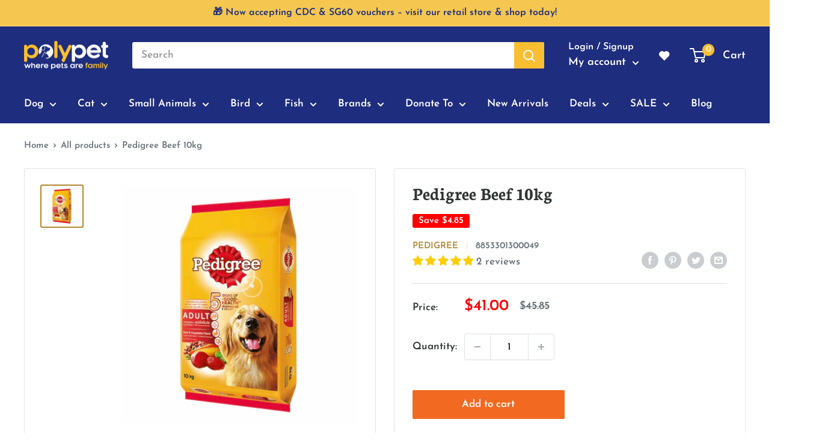

--- FILE ---
content_type: text/html; charset=utf-8
request_url: https://www.polypet.com.sg/products/pedigree-beef-10kg
body_size: 82119
content:
<!doctype html>

<html class="no-js" lang="en">
  <head>


    <meta charset="utf-8">
    <meta name="viewport" content="width=device-width, initial-scale=1.0, height=device-height, minimum-scale=1.0, maximum-scale=5.0">
    <meta name="theme-color" content="#b18733"><title>Pedigree Beef 10kg
</title>
    
    <link rel="canonical" href="https://getbootstrap.com/docs/4.2/layout/grid/"><meta name="description" content="Made from real meat. Pedigree homestyle gives your dog an enjoyable meal everyday.Produced from quality meat and selected vegetables which is cerafully cooked to preserve the essential nutrients your dog needs. It is also enriched with Vitamin E and Omega 6 for healthy skin and a beautiful coat. The superb taste from r"><link rel="canonical" href="https://www.polypet.com.sg/products/pedigree-beef-10kg"><link rel="shortcut icon" href="//www.polypet.com.sg/cdn/shop/files/Polypet_Icon_00ef13d4-9d6d-4271-bb96-a14173ed699e_96x96.png?v=1615975584" type="image/png"><link rel="preload" as="style" href="//www.polypet.com.sg/cdn/shop/t/38/assets/theme.css?v=19260979600699403501734504554">
    <link rel="preload" as="script" href="//www.polypet.com.sg/cdn/shop/t/38/assets/theme.min.js?v=75960985516825121841719560202">
    <link rel="preconnect" href="https://cdn.shopify.com">
    <link rel="preconnect" href="https://fonts.shopifycdn.com">
    <link rel="dns-prefetch" href="https://productreviews.shopifycdn.com">
    <link rel="dns-prefetch" href="https://ajax.googleapis.com">
    <link rel="dns-prefetch" href="https://maps.googleapis.com">
    <link rel="dns-prefetch" href="https://maps.gstatic.com">

    <meta property="og:type" content="product">
  <meta property="og:title" content="Pedigree Beef 10kg"><meta property="og:image" content="http://www.polypet.com.sg/cdn/shop/products/Pedigree-Beef10kg.jpg?v=1640935287">
    <meta property="og:image:secure_url" content="https://www.polypet.com.sg/cdn/shop/products/Pedigree-Beef10kg.jpg?v=1640935287">
    <meta property="og:image:width" content="1000">
    <meta property="og:image:height" content="1000"><meta property="product:price:amount" content="41.00">
  <meta property="product:price:currency" content="SGD"><meta property="og:description" content="Made from real meat. Pedigree homestyle gives your dog an enjoyable meal everyday.Produced from quality meat and selected vegetables which is cerafully cooked to preserve the essential nutrients your dog needs. It is also enriched with Vitamin E and Omega 6 for healthy skin and a beautiful coat. The superb taste from r"><meta property="og:url" content="https://www.polypet.com.sg/products/pedigree-beef-10kg">
<meta property="og:site_name" content="Polypet"><meta name="twitter:card" content="summary"><meta name="twitter:title" content="Pedigree Beef 10kg">
  <meta name="twitter:description" content="Made from real meat. Pedigree homestyle gives your dog an enjoyable meal everyday.Produced from quality meat and selected vegetables which is cerafully cooked to preserve the essential nutrients your dog needs. It is also enriched with Vitamin E and Omega 6 for healthy skin and a beautiful coat. The superb taste from real meat ensures pure enjoyment for your pet.Complete nutrition in 5 ways.- Alert eyes and reflexes.- Energy and proper digestion- Healthy skin and shiny coat- Strong muscles.- Strong teeth and bones.">
  <meta name="twitter:image" content="https://www.polypet.com.sg/cdn/shop/products/Pedigree-Beef10kg_600x600_crop_center.jpg?v=1640935287">
    <link rel="preload" href="//www.polypet.com.sg/cdn/fonts/neuton/neuton_n7.32d12c1e9bd3937458bfc858f2cf82ecf1bd7cd4.woff2" as="font" type="font/woff2" crossorigin>
<link rel="preload" href="//www.polypet.com.sg/cdn/fonts/josefin_sans/josefinsans_n6.afe095792949c54ae236c64ec95a9caea4be35d6.woff2" as="font" type="font/woff2" crossorigin>

<style>
  @font-face {
  font-family: Neuton;
  font-weight: 700;
  font-style: normal;
  font-display: swap;
  src: url("//www.polypet.com.sg/cdn/fonts/neuton/neuton_n7.32d12c1e9bd3937458bfc858f2cf82ecf1bd7cd4.woff2") format("woff2"),
       url("//www.polypet.com.sg/cdn/fonts/neuton/neuton_n7.b3bbd23ed7032787b512b480ed6282cf1cbe2d1c.woff") format("woff");
}

  @font-face {
  font-family: "Josefin Sans";
  font-weight: 600;
  font-style: normal;
  font-display: swap;
  src: url("//www.polypet.com.sg/cdn/fonts/josefin_sans/josefinsans_n6.afe095792949c54ae236c64ec95a9caea4be35d6.woff2") format("woff2"),
       url("//www.polypet.com.sg/cdn/fonts/josefin_sans/josefinsans_n6.0ea222c12f299e43fa61b9245ec23b623ebeb1e9.woff") format("woff");
}

@font-face {
  font-family: "Josefin Sans";
  font-weight: 600;
  font-style: normal;
  font-display: swap;
  src: url("//www.polypet.com.sg/cdn/fonts/josefin_sans/josefinsans_n6.afe095792949c54ae236c64ec95a9caea4be35d6.woff2") format("woff2"),
       url("//www.polypet.com.sg/cdn/fonts/josefin_sans/josefinsans_n6.0ea222c12f299e43fa61b9245ec23b623ebeb1e9.woff") format("woff");
}



  @font-face {
  font-family: "Josefin Sans";
  font-weight: 700;
  font-style: normal;
  font-display: swap;
  src: url("//www.polypet.com.sg/cdn/fonts/josefin_sans/josefinsans_n7.4edc746dce14b53e39df223fba72d5f37c3d525d.woff2") format("woff2"),
       url("//www.polypet.com.sg/cdn/fonts/josefin_sans/josefinsans_n7.051568b12ab464ee8f0241094cdd7a1c80fbd08d.woff") format("woff");
}

  @font-face {
  font-family: "Josefin Sans";
  font-weight: 600;
  font-style: italic;
  font-display: swap;
  src: url("//www.polypet.com.sg/cdn/fonts/josefin_sans/josefinsans_i6.7a9f0e99230d38dd3e0abe7ca5ca23f913d05281.woff2") format("woff2"),
       url("//www.polypet.com.sg/cdn/fonts/josefin_sans/josefinsans_i6.67c153e9e49a5dd7b6b7058351ca5c215b18a446.woff") format("woff");
}

  @font-face {
  font-family: "Josefin Sans";
  font-weight: 700;
  font-style: italic;
  font-display: swap;
  src: url("//www.polypet.com.sg/cdn/fonts/josefin_sans/josefinsans_i7.733dd5c50cdd7b706d9ec731b4016d1edd55db5e.woff2") format("woff2"),
       url("//www.polypet.com.sg/cdn/fonts/josefin_sans/josefinsans_i7.094ef86ca8f6eafea52b87b4f09feefb278e539d.woff") format("woff");
}


  :root {
    --default-text-font-size : 15px;
    --base-text-font-size    : 17px;
    --heading-font-family    : Neuton, serif;
    --heading-font-weight    : 700;
    --heading-font-style     : normal;
    --text-font-family       : "Josefin Sans", sans-serif;
    --text-font-weight       : 600;
    --text-font-style        : normal;
    --text-font-bolder-weight: 600;
    --text-link-decoration   : underline;

    --text-color               : #677279;
    --text-color-rgb           : 103, 114, 121;
    --heading-color            : #303534;
    --border-color             : #e1e3e4;
    --border-color-rgb         : 225, 227, 228;
    --form-border-color        : #d4d6d8;
    --accent-color             : #b18733;
    --accent-color-rgb         : 177, 135, 51;
    --link-color               : #28564b;
    --link-color-hover         : #10221d;
    --background               : #ffffff;
    --secondary-background     : #ffffff;
    --secondary-background-rgb : 255, 255, 255;
    --accent-background        : rgba(177, 135, 51, 0.08);

    --input-background: #ffffff;

    --error-color       : #ff0000;
    --error-background  : rgba(255, 0, 0, 0.07);
    --success-color     : #3aaa00;
    --success-background: rgba(58, 170, 0, 0.11);

    --primary-button-background      : #f26a21;
    --primary-button-background-rgb  : 242, 106, 33;
    --primary-button-text-color      : #ffffff;
    --secondary-button-background    : #af2b1e;
    --secondary-button-background-rgb: 175, 43, 30;
    --secondary-button-text-color    : #ffffff;

    --header-background      : #1e2d7d;
    --header-text-color      : #ffffff;
    --header-light-text-color: #ffffff;
    --header-border-color    : rgba(255, 255, 255, 0.3);
    --header-accent-color    : #fabe31;

    --footer-background-color:    #f3f5f6;
    --footer-heading-text-color:  #1e2d7d;
    --footer-body-text-color:     #677279;
    --footer-accent-color:        #fabe31;
    --footer-accent-color-rgb:    250, 190, 49;
    --footer-border:              none;
    
    --flickity-arrow-color: #abb1b4;--product-on-sale-accent           : #ff0000;
    --product-on-sale-accent-rgb       : 255, 0, 0;
    --product-on-sale-color            : #ffffff;
    --product-in-stock-color           : #1e2d7d;
    --product-low-stock-color          : #fabe31;
    --product-sold-out-color           : #677279;
    --product-custom-label-1-background: #1e2d7d;
    --product-custom-label-1-color     : #ffffff;
    --product-custom-label-2-background: #00a500;
    --product-custom-label-2-color     : #ffffff;
    --product-review-star-color        : #8abaae;

    --mobile-container-gutter : 20px;
    --desktop-container-gutter: 40px;
  }
</style>

<script>
  // IE11 does not have support for CSS variables, so we have to polyfill them
  if (!(((window || {}).CSS || {}).supports && window.CSS.supports('(--a: 0)'))) {
    const script = document.createElement('script');
    script.type = 'text/javascript';
    script.src = 'https://cdn.jsdelivr.net/npm/css-vars-ponyfill@2';
    script.onload = function() {
      cssVars({});
    };

    document.getElementsByTagName('head')[0].appendChild(script);
  }
</script>


<script src="https://ajax.googleapis.com/ajax/libs/jquery/3.5.1/jquery.min.js"></script>

    <script>window.nfecShopVersion = '1769765975';window.nfecJsVersion = '449678';window.nfecCVersion = 69898</script><script>window.performance && window.performance.mark && window.performance.mark('shopify.content_for_header.start');</script><meta name="facebook-domain-verification" content="frxlmxw9oakas1t0nnqwhtd5nwm5i2">
<meta name="google-site-verification" content="uVPLkAVrij2cYcV-7OxMc01NsigbcThxl7PqzU8z6IQ">
<meta id="shopify-digital-wallet" name="shopify-digital-wallet" content="/52523958430/digital_wallets/dialog">
<meta name="shopify-checkout-api-token" content="89b9b9b340934f49cea6909f9654f45f">
<link rel="alternate" type="application/json+oembed" href="https://www.polypet.com.sg/products/pedigree-beef-10kg.oembed">
<script async="async" src="/checkouts/internal/preloads.js?locale=en-SG"></script>
<link rel="preconnect" href="https://shop.app" crossorigin="anonymous">
<script async="async" src="https://shop.app/checkouts/internal/preloads.js?locale=en-SG&shop_id=52523958430" crossorigin="anonymous"></script>
<script id="shopify-features" type="application/json">{"accessToken":"89b9b9b340934f49cea6909f9654f45f","betas":["rich-media-storefront-analytics"],"domain":"www.polypet.com.sg","predictiveSearch":true,"shopId":52523958430,"locale":"en"}</script>
<script>var Shopify = Shopify || {};
Shopify.shop = "polypet-sg.myshopify.com";
Shopify.locale = "en";
Shopify.currency = {"active":"SGD","rate":"1.0"};
Shopify.country = "SG";
Shopify.theme = {"name":"January - CNY","id":136241709288,"schema_name":"Warehouse","schema_version":"1.15.3","theme_store_id":871,"role":"main"};
Shopify.theme.handle = "null";
Shopify.theme.style = {"id":null,"handle":null};
Shopify.cdnHost = "www.polypet.com.sg/cdn";
Shopify.routes = Shopify.routes || {};
Shopify.routes.root = "/";</script>
<script type="module">!function(o){(o.Shopify=o.Shopify||{}).modules=!0}(window);</script>
<script>!function(o){function n(){var o=[];function n(){o.push(Array.prototype.slice.apply(arguments))}return n.q=o,n}var t=o.Shopify=o.Shopify||{};t.loadFeatures=n(),t.autoloadFeatures=n()}(window);</script>
<script>
  window.ShopifyPay = window.ShopifyPay || {};
  window.ShopifyPay.apiHost = "shop.app\/pay";
  window.ShopifyPay.redirectState = null;
</script>
<script id="shop-js-analytics" type="application/json">{"pageType":"product"}</script>
<script defer="defer" async type="module" src="//www.polypet.com.sg/cdn/shopifycloud/shop-js/modules/v2/client.init-shop-cart-sync_BN7fPSNr.en.esm.js"></script>
<script defer="defer" async type="module" src="//www.polypet.com.sg/cdn/shopifycloud/shop-js/modules/v2/chunk.common_Cbph3Kss.esm.js"></script>
<script defer="defer" async type="module" src="//www.polypet.com.sg/cdn/shopifycloud/shop-js/modules/v2/chunk.modal_DKumMAJ1.esm.js"></script>
<script type="module">
  await import("//www.polypet.com.sg/cdn/shopifycloud/shop-js/modules/v2/client.init-shop-cart-sync_BN7fPSNr.en.esm.js");
await import("//www.polypet.com.sg/cdn/shopifycloud/shop-js/modules/v2/chunk.common_Cbph3Kss.esm.js");
await import("//www.polypet.com.sg/cdn/shopifycloud/shop-js/modules/v2/chunk.modal_DKumMAJ1.esm.js");

  window.Shopify.SignInWithShop?.initShopCartSync?.({"fedCMEnabled":true,"windoidEnabled":true});

</script>
<script>
  window.Shopify = window.Shopify || {};
  if (!window.Shopify.featureAssets) window.Shopify.featureAssets = {};
  window.Shopify.featureAssets['shop-js'] = {"shop-cart-sync":["modules/v2/client.shop-cart-sync_CJVUk8Jm.en.esm.js","modules/v2/chunk.common_Cbph3Kss.esm.js","modules/v2/chunk.modal_DKumMAJ1.esm.js"],"init-fed-cm":["modules/v2/client.init-fed-cm_7Fvt41F4.en.esm.js","modules/v2/chunk.common_Cbph3Kss.esm.js","modules/v2/chunk.modal_DKumMAJ1.esm.js"],"init-shop-email-lookup-coordinator":["modules/v2/client.init-shop-email-lookup-coordinator_Cc088_bR.en.esm.js","modules/v2/chunk.common_Cbph3Kss.esm.js","modules/v2/chunk.modal_DKumMAJ1.esm.js"],"init-windoid":["modules/v2/client.init-windoid_hPopwJRj.en.esm.js","modules/v2/chunk.common_Cbph3Kss.esm.js","modules/v2/chunk.modal_DKumMAJ1.esm.js"],"shop-button":["modules/v2/client.shop-button_B0jaPSNF.en.esm.js","modules/v2/chunk.common_Cbph3Kss.esm.js","modules/v2/chunk.modal_DKumMAJ1.esm.js"],"shop-cash-offers":["modules/v2/client.shop-cash-offers_DPIskqss.en.esm.js","modules/v2/chunk.common_Cbph3Kss.esm.js","modules/v2/chunk.modal_DKumMAJ1.esm.js"],"shop-toast-manager":["modules/v2/client.shop-toast-manager_CK7RT69O.en.esm.js","modules/v2/chunk.common_Cbph3Kss.esm.js","modules/v2/chunk.modal_DKumMAJ1.esm.js"],"init-shop-cart-sync":["modules/v2/client.init-shop-cart-sync_BN7fPSNr.en.esm.js","modules/v2/chunk.common_Cbph3Kss.esm.js","modules/v2/chunk.modal_DKumMAJ1.esm.js"],"init-customer-accounts-sign-up":["modules/v2/client.init-customer-accounts-sign-up_CfPf4CXf.en.esm.js","modules/v2/client.shop-login-button_DeIztwXF.en.esm.js","modules/v2/chunk.common_Cbph3Kss.esm.js","modules/v2/chunk.modal_DKumMAJ1.esm.js"],"pay-button":["modules/v2/client.pay-button_CgIwFSYN.en.esm.js","modules/v2/chunk.common_Cbph3Kss.esm.js","modules/v2/chunk.modal_DKumMAJ1.esm.js"],"init-customer-accounts":["modules/v2/client.init-customer-accounts_DQ3x16JI.en.esm.js","modules/v2/client.shop-login-button_DeIztwXF.en.esm.js","modules/v2/chunk.common_Cbph3Kss.esm.js","modules/v2/chunk.modal_DKumMAJ1.esm.js"],"avatar":["modules/v2/client.avatar_BTnouDA3.en.esm.js"],"init-shop-for-new-customer-accounts":["modules/v2/client.init-shop-for-new-customer-accounts_CsZy_esa.en.esm.js","modules/v2/client.shop-login-button_DeIztwXF.en.esm.js","modules/v2/chunk.common_Cbph3Kss.esm.js","modules/v2/chunk.modal_DKumMAJ1.esm.js"],"shop-follow-button":["modules/v2/client.shop-follow-button_BRMJjgGd.en.esm.js","modules/v2/chunk.common_Cbph3Kss.esm.js","modules/v2/chunk.modal_DKumMAJ1.esm.js"],"checkout-modal":["modules/v2/client.checkout-modal_B9Drz_yf.en.esm.js","modules/v2/chunk.common_Cbph3Kss.esm.js","modules/v2/chunk.modal_DKumMAJ1.esm.js"],"shop-login-button":["modules/v2/client.shop-login-button_DeIztwXF.en.esm.js","modules/v2/chunk.common_Cbph3Kss.esm.js","modules/v2/chunk.modal_DKumMAJ1.esm.js"],"lead-capture":["modules/v2/client.lead-capture_DXYzFM3R.en.esm.js","modules/v2/chunk.common_Cbph3Kss.esm.js","modules/v2/chunk.modal_DKumMAJ1.esm.js"],"shop-login":["modules/v2/client.shop-login_CA5pJqmO.en.esm.js","modules/v2/chunk.common_Cbph3Kss.esm.js","modules/v2/chunk.modal_DKumMAJ1.esm.js"],"payment-terms":["modules/v2/client.payment-terms_BxzfvcZJ.en.esm.js","modules/v2/chunk.common_Cbph3Kss.esm.js","modules/v2/chunk.modal_DKumMAJ1.esm.js"]};
</script>
<script>(function() {
  var isLoaded = false;
  function asyncLoad() {
    if (isLoaded) return;
    isLoaded = true;
    var urls = ["https:\/\/static.klaviyo.com\/onsite\/js\/klaviyo.js?company_id=XfmsJf\u0026shop=polypet-sg.myshopify.com","https:\/\/static.klaviyo.com\/onsite\/js\/klaviyo.js?company_id=UAWKGQ\u0026shop=polypet-sg.myshopify.com","https:\/\/static.klaviyo.com\/onsite\/js\/klaviyo.js?company_id=RxWN2m\u0026shop=polypet-sg.myshopify.com","https:\/\/static.klaviyo.com\/onsite\/js\/klaviyo.js?company_id=RxWN2m\u0026shop=polypet-sg.myshopify.com","https:\/\/swymv3pro-01.azureedge.net\/code\/swym-shopify.js?shop=polypet-sg.myshopify.com","\/\/swymv3pro-01.azureedge.net\/code\/swym-shopify.js?shop=polypet-sg.myshopify.com"];
    for (var i = 0; i < urls.length; i++) {
      var s = document.createElement('script');
      s.type = 'text/javascript';
      s.async = true;
      s.src = urls[i];
      var x = document.getElementsByTagName('script')[0];
      x.parentNode.insertBefore(s, x);
    }
  };
  if(window.attachEvent) {
    window.attachEvent('onload', asyncLoad);
  } else {
    window.addEventListener('load', asyncLoad, false);
  }
})();</script>
<script id="__st">var __st={"a":52523958430,"offset":28800,"reqid":"027bd23f-db75-43f9-a299-5761d2dde1b6-1769790128","pageurl":"www.polypet.com.sg\/products\/pedigree-beef-10kg","u":"9432feccbc81","p":"product","rtyp":"product","rid":7004701950110};</script>
<script>window.ShopifyPaypalV4VisibilityTracking = true;</script>
<script id="captcha-bootstrap">!function(){'use strict';const t='contact',e='account',n='new_comment',o=[[t,t],['blogs',n],['comments',n],[t,'customer']],c=[[e,'customer_login'],[e,'guest_login'],[e,'recover_customer_password'],[e,'create_customer']],r=t=>t.map((([t,e])=>`form[action*='/${t}']:not([data-nocaptcha='true']) input[name='form_type'][value='${e}']`)).join(','),a=t=>()=>t?[...document.querySelectorAll(t)].map((t=>t.form)):[];function s(){const t=[...o],e=r(t);return a(e)}const i='password',u='form_key',d=['recaptcha-v3-token','g-recaptcha-response','h-captcha-response',i],f=()=>{try{return window.sessionStorage}catch{return}},m='__shopify_v',_=t=>t.elements[u];function p(t,e,n=!1){try{const o=window.sessionStorage,c=JSON.parse(o.getItem(e)),{data:r}=function(t){const{data:e,action:n}=t;return t[m]||n?{data:e,action:n}:{data:t,action:n}}(c);for(const[e,n]of Object.entries(r))t.elements[e]&&(t.elements[e].value=n);n&&o.removeItem(e)}catch(o){console.error('form repopulation failed',{error:o})}}const l='form_type',E='cptcha';function T(t){t.dataset[E]=!0}const w=window,h=w.document,L='Shopify',v='ce_forms',y='captcha';let A=!1;((t,e)=>{const n=(g='f06e6c50-85a8-45c8-87d0-21a2b65856fe',I='https://cdn.shopify.com/shopifycloud/storefront-forms-hcaptcha/ce_storefront_forms_captcha_hcaptcha.v1.5.2.iife.js',D={infoText:'Protected by hCaptcha',privacyText:'Privacy',termsText:'Terms'},(t,e,n)=>{const o=w[L][v],c=o.bindForm;if(c)return c(t,g,e,D).then(n);var r;o.q.push([[t,g,e,D],n]),r=I,A||(h.body.append(Object.assign(h.createElement('script'),{id:'captcha-provider',async:!0,src:r})),A=!0)});var g,I,D;w[L]=w[L]||{},w[L][v]=w[L][v]||{},w[L][v].q=[],w[L][y]=w[L][y]||{},w[L][y].protect=function(t,e){n(t,void 0,e),T(t)},Object.freeze(w[L][y]),function(t,e,n,w,h,L){const[v,y,A,g]=function(t,e,n){const i=e?o:[],u=t?c:[],d=[...i,...u],f=r(d),m=r(i),_=r(d.filter((([t,e])=>n.includes(e))));return[a(f),a(m),a(_),s()]}(w,h,L),I=t=>{const e=t.target;return e instanceof HTMLFormElement?e:e&&e.form},D=t=>v().includes(t);t.addEventListener('submit',(t=>{const e=I(t);if(!e)return;const n=D(e)&&!e.dataset.hcaptchaBound&&!e.dataset.recaptchaBound,o=_(e),c=g().includes(e)&&(!o||!o.value);(n||c)&&t.preventDefault(),c&&!n&&(function(t){try{if(!f())return;!function(t){const e=f();if(!e)return;const n=_(t);if(!n)return;const o=n.value;o&&e.removeItem(o)}(t);const e=Array.from(Array(32),(()=>Math.random().toString(36)[2])).join('');!function(t,e){_(t)||t.append(Object.assign(document.createElement('input'),{type:'hidden',name:u})),t.elements[u].value=e}(t,e),function(t,e){const n=f();if(!n)return;const o=[...t.querySelectorAll(`input[type='${i}']`)].map((({name:t})=>t)),c=[...d,...o],r={};for(const[a,s]of new FormData(t).entries())c.includes(a)||(r[a]=s);n.setItem(e,JSON.stringify({[m]:1,action:t.action,data:r}))}(t,e)}catch(e){console.error('failed to persist form',e)}}(e),e.submit())}));const S=(t,e)=>{t&&!t.dataset[E]&&(n(t,e.some((e=>e===t))),T(t))};for(const o of['focusin','change'])t.addEventListener(o,(t=>{const e=I(t);D(e)&&S(e,y())}));const B=e.get('form_key'),M=e.get(l),P=B&&M;t.addEventListener('DOMContentLoaded',(()=>{const t=y();if(P)for(const e of t)e.elements[l].value===M&&p(e,B);[...new Set([...A(),...v().filter((t=>'true'===t.dataset.shopifyCaptcha))])].forEach((e=>S(e,t)))}))}(h,new URLSearchParams(w.location.search),n,t,e,['guest_login'])})(!1,!0)}();</script>
<script integrity="sha256-4kQ18oKyAcykRKYeNunJcIwy7WH5gtpwJnB7kiuLZ1E=" data-source-attribution="shopify.loadfeatures" defer="defer" src="//www.polypet.com.sg/cdn/shopifycloud/storefront/assets/storefront/load_feature-a0a9edcb.js" crossorigin="anonymous"></script>
<script crossorigin="anonymous" defer="defer" src="//www.polypet.com.sg/cdn/shopifycloud/storefront/assets/shopify_pay/storefront-65b4c6d7.js?v=20250812"></script>
<script data-source-attribution="shopify.dynamic_checkout.dynamic.init">var Shopify=Shopify||{};Shopify.PaymentButton=Shopify.PaymentButton||{isStorefrontPortableWallets:!0,init:function(){window.Shopify.PaymentButton.init=function(){};var t=document.createElement("script");t.src="https://www.polypet.com.sg/cdn/shopifycloud/portable-wallets/latest/portable-wallets.en.js",t.type="module",document.head.appendChild(t)}};
</script>
<script data-source-attribution="shopify.dynamic_checkout.buyer_consent">
  function portableWalletsHideBuyerConsent(e){var t=document.getElementById("shopify-buyer-consent"),n=document.getElementById("shopify-subscription-policy-button");t&&n&&(t.classList.add("hidden"),t.setAttribute("aria-hidden","true"),n.removeEventListener("click",e))}function portableWalletsShowBuyerConsent(e){var t=document.getElementById("shopify-buyer-consent"),n=document.getElementById("shopify-subscription-policy-button");t&&n&&(t.classList.remove("hidden"),t.removeAttribute("aria-hidden"),n.addEventListener("click",e))}window.Shopify?.PaymentButton&&(window.Shopify.PaymentButton.hideBuyerConsent=portableWalletsHideBuyerConsent,window.Shopify.PaymentButton.showBuyerConsent=portableWalletsShowBuyerConsent);
</script>
<script data-source-attribution="shopify.dynamic_checkout.cart.bootstrap">document.addEventListener("DOMContentLoaded",(function(){function t(){return document.querySelector("shopify-accelerated-checkout-cart, shopify-accelerated-checkout")}if(t())Shopify.PaymentButton.init();else{new MutationObserver((function(e,n){t()&&(Shopify.PaymentButton.init(),n.disconnect())})).observe(document.body,{childList:!0,subtree:!0})}}));
</script>
<link id="shopify-accelerated-checkout-styles" rel="stylesheet" media="screen" href="https://www.polypet.com.sg/cdn/shopifycloud/portable-wallets/latest/accelerated-checkout-backwards-compat.css" crossorigin="anonymous">
<style id="shopify-accelerated-checkout-cart">
        #shopify-buyer-consent {
  margin-top: 1em;
  display: inline-block;
  width: 100%;
}

#shopify-buyer-consent.hidden {
  display: none;
}

#shopify-subscription-policy-button {
  background: none;
  border: none;
  padding: 0;
  text-decoration: underline;
  font-size: inherit;
  cursor: pointer;
}

#shopify-subscription-policy-button::before {
  box-shadow: none;
}

      </style>

<script>window.performance && window.performance.mark && window.performance.mark('shopify.content_for_header.end');</script>

    <link rel="stylesheet" href="//www.polypet.com.sg/cdn/shop/t/38/assets/theme.css?v=19260979600699403501734504554">

    
  <script type="application/ld+json">
  {
    "@context": "http://schema.org",
    "@type": "Product",
    "offers": [{
          "@type": "Offer",
          "name": "Default Title",
          "availability":"https://schema.org/InStock",
          "price": 41.0,
          "priceCurrency": "SGD",
          "priceValidUntil": "2026-02-10","sku": "107442","url": "/products/pedigree-beef-10kg?variant=40935007715486"
        }
],
      "gtin13": "8853301300049",
      "productId": "8853301300049",
    "brand": {
      "name": "Pedigree"
    },
    "name": "Pedigree Beef 10kg",
    "description": "Made from real meat. Pedigree homestyle gives your dog an enjoyable meal everyday.Produced from quality meat and selected vegetables which is cerafully cooked to preserve the essential nutrients your dog needs. It is also enriched with Vitamin E and Omega 6 for healthy skin and a beautiful coat. The superb taste from real meat ensures pure enjoyment for your pet.Complete nutrition in 5 ways.- Alert eyes and reflexes.- Energy and proper digestion- Healthy skin and shiny coat- Strong muscles.- Strong teeth and bones.",
    "category": "",
    "url": "/products/pedigree-beef-10kg",
    "sku": "107442",
    "image": {
      "@type": "ImageObject",
      "url": "https://www.polypet.com.sg/cdn/shop/products/Pedigree-Beef10kg_1024x.jpg?v=1640935287",
      "image": "https://www.polypet.com.sg/cdn/shop/products/Pedigree-Beef10kg_1024x.jpg?v=1640935287",
      "name": "Pedigree Beef 10kg",
      "width": "1024",
      "height": "1024"
    }
  }
  </script>



  <script type="application/ld+json">
  {
    "@context": "http://schema.org",
    "@type": "BreadcrumbList",
  "itemListElement": [{
      "@type": "ListItem",
      "position": 1,
      "name": "Home",
      "item": "https://www.polypet.com.sg"
    },{
          "@type": "ListItem",
          "position": 2,
          "name": "Pedigree Beef 10kg",
          "item": "https://www.polypet.com.sg/products/pedigree-beef-10kg"
        }]
  }
  </script>


    <script>
      // This allows to expose several variables to the global scope, to be used in scripts
      window.theme = {
        pageType: "product",
        cartCount: 0,
        moneyFormat: "${{amount}}",
        moneyWithCurrencyFormat: "${{amount}} SGD",
        showDiscount: true,
        discountMode: "saving",
        searchMode: "product,article",
        searchUnavailableProducts: "show",
        cartType: "drawer"
      };

      window.routes = {
        rootUrl: "\/",
        rootUrlWithoutSlash: '',
        cartUrl: "\/cart",
        cartAddUrl: "\/cart\/add",
        cartChangeUrl: "\/cart\/change",
        searchUrl: "\/search",
        productRecommendationsUrl: "\/recommendations\/products"
      };

      window.languages = {
        productRegularPrice: "Regular price",
        productSalePrice: "Sale price",
        collectionOnSaleLabel: "Save {{savings}}",
        productFormUnavailable: "Unavailable",
        productFormAddToCart: "Add to cart",
        productFormSoldOut: "Sold out",
        productAdded: "Product has been added to your cart",
        productAddedShort: "Added!",
        shippingEstimatorNoResults: "No shipping could be found for your address.",
        shippingEstimatorOneResult: "There is one shipping rate for your address:",
        shippingEstimatorMultipleResults: "There are {{count}} shipping rates for your address:",
        shippingEstimatorErrors: "There are some errors:"
      };

      window.lazySizesConfig = {
        loadHidden: false,
        hFac: 0.8,
        expFactor: 3,
        customMedia: {
          '--phone': '(max-width: 640px)',
          '--tablet': '(min-width: 641px) and (max-width: 1023px)',
          '--lap': '(min-width: 1024px)'
        }
      };

      document.documentElement.className = document.documentElement.className.replace('no-js', 'js');
    </script><script src="//www.polypet.com.sg/cdn/shop/t/38/assets/theme.min.js?v=75960985516825121841719560202" defer></script>
    <script src="//www.polypet.com.sg/cdn/shop/t/38/assets/custom.js?v=7067045106043570731704806582" defer></script><script>
        (function () {
          window.onpageshow = function() {
            // We force re-freshing the cart content onpageshow, as most browsers will serve a cache copy when hitting the
            // back button, which cause staled data
            document.documentElement.dispatchEvent(new CustomEvent('cart:refresh', {
              bubbles: true,
              detail: {scrollToTop: false}
            }));
          };
        })();
      </script><script>
  if(typeof jQuery == 'undefined'){
    var headTag = document.getElementsByTagName("head")[0];
    var jqTag   = document.createElement('script');	
    jqTag.type  = 'text/javascript';

    jqTag.src   = 'https://ajax.googleapis.com/ajax/libs/jquery/3.5.1/jquery.min.js';
    headTag.appendChild(jqTag);

  }
var template_name = 'product';
var diff_process = false;  



	var product_id = "7004701950110";
  var collection_id = [];
    
    	collection_id.push("416460079336");
	
    	collection_id.push("239169274014");
	
    	collection_id.push("239169405086");
	
    	collection_id.push("239170093214");
	
    	collection_id.push("276942356638");
	
                           
                           
  


</script>

 <link href="//www.polypet.com.sg/cdn/shop/t/38/assets/ddm_calendar.css?v=145401702900300179371672986543" rel="stylesheet" type="text/css" media="all" /> 
    <!-- "snippets/pagefly-header.liquid" was not rendered, the associated app was uninstalled -->
    <link href="//www.polypet.com.sg/cdn/shop/t/38/assets/custom-fields.css?v=168044400439732081381672986543" rel="stylesheet" type="text/css" media="all" />


    
    
      
    

	<script src="//www.polypet.com.sg/cdn/shop/t/38/assets/custom-fields-widgets.js?v=160540944247093329111672986543" defer="defer"></script>
    
  	<link href="//www.polypet.com.sg/cdn/shop/t/38/assets/scm-product-label.css?v=48058496397791814391672986543" rel="stylesheet" type="text/css" media="all" />


<script>
if ((typeof SECOMAPP) == 'undefined') {
    var SECOMAPP = {};
}
if ((typeof SECOMAPP.pl) == 'undefined') {
    SECOMAPP.pl = {};
}








SECOMAPP.page = 'product';
SECOMAPP.pl.product = {
    id: 7004701950110,
    published_at: "2021-10-05 21:56:08 +0800",
    price: 4100, 
    compare_at_price: 4585,  
    tags: ["Dog Food_Dry","Dog_Food"], 
    variants: [  {
        id: 40935007715486,
        price: 4100 ,
        compare_at_price: 4585  ,
        inventory_quantity: 9911   ,
        weight: 10000  ,
        sku: '107442'  } 
        
    ],
    collections: [  416460079336,  239169274014,  239169405086,  239170093214,  276942356638,  ]
};
</script>



    
         <script src="//www.polypet.com.sg/cdn/shop/t/38/assets/scm-product-label.js?v=45828503732581729521672986543" type="text/javascript"></script>
    

    

<!--begin-boost-pfs-filter-css-->
  <link rel="preload stylesheet" href="//www.polypet.com.sg/cdn/shop/t/38/assets/boost-pfs-instant-search.css?v=28592390428268544661672986543" as="style"><link href="//www.polypet.com.sg/cdn/shop/t/38/assets/boost-pfs-custom.css?v=178743233744897161731672986543" rel="stylesheet" type="text/css" media="all" />
<style data-id="boost-pfs-style" type="text/css">
    .boost-pfs-filter-option-title-text {color: rgba(10,26,121,1);font-size: 18px;font-weight: 600;text-transform: uppercase;font-family: roboto;}

   .boost-pfs-filter-tree-v .boost-pfs-filter-option-title-text:before {border-top-color: rgba(10,26,121,1);}
    .boost-pfs-filter-tree-v .boost-pfs-filter-option.boost-pfs-filter-option-collapsed .boost-pfs-filter-option-title-text:before {border-bottom-color: rgba(10,26,121,1);}
    .boost-pfs-filter-tree-h .boost-pfs-filter-option-title-heading:before {border-right-color: rgba(10,26,121,1);
        border-bottom-color: rgba(10,26,121,1);}

    .boost-pfs-filter-refine-by .boost-pfs-filter-option-title h3 {color: rgba(30,45,125,1);}

    .boost-pfs-filter-option-content .boost-pfs-filter-option-item-list .boost-pfs-filter-option-item button,
    .boost-pfs-filter-option-content .boost-pfs-filter-option-item-list .boost-pfs-filter-option-item .boost-pfs-filter-button,
    .boost-pfs-filter-option-range-amount input,
    .boost-pfs-filter-tree-v .boost-pfs-filter-refine-by .boost-pfs-filter-refine-by-items .refine-by-item,
    .boost-pfs-filter-refine-by-wrapper-v .boost-pfs-filter-refine-by .boost-pfs-filter-refine-by-items .refine-by-item,
    .boost-pfs-filter-refine-by .boost-pfs-filter-option-title,
    .boost-pfs-filter-refine-by .boost-pfs-filter-refine-by-items .refine-by-item>a,
    .boost-pfs-filter-refine-by>span,
    .boost-pfs-filter-clear,
    .boost-pfs-filter-clear-all{color: rgba(30,45,125,1);font-size: 15px;font-family: sans-serif;}
    .boost-pfs-filter-tree-h .boost-pfs-filter-pc .boost-pfs-filter-refine-by-items .refine-by-item .boost-pfs-filter-clear .refine-by-type, 
    .boost-pfs-filter-refine-by-wrapper-h .boost-pfs-filter-pc .boost-pfs-filter-refine-by-items .refine-by-item .boost-pfs-filter-clear .refine-by-type {color: rgba(30,45,125,1);}

    .boost-pfs-filter-option-multi-level-collections .boost-pfs-filter-option-multi-level-list .boost-pfs-filter-option-item .boost-pfs-filter-button-arrow .boost-pfs-arrow:before,
    .boost-pfs-filter-option-multi-level-tag .boost-pfs-filter-option-multi-level-list .boost-pfs-filter-option-item .boost-pfs-filter-button-arrow .boost-pfs-arrow:before {border-right: 1px solid rgba(30,45,125,1);
        border-bottom: 1px solid rgba(30,45,125,1);}

    .boost-pfs-filter-refine-by-wrapper-v .boost-pfs-filter-refine-by .boost-pfs-filter-refine-by-items .refine-by-item .boost-pfs-filter-clear:after, 
    .boost-pfs-filter-refine-by-wrapper-v .boost-pfs-filter-refine-by .boost-pfs-filter-refine-by-items .refine-by-item .boost-pfs-filter-clear:before, 
    .boost-pfs-filter-tree-v .boost-pfs-filter-refine-by .boost-pfs-filter-refine-by-items .refine-by-item .boost-pfs-filter-clear:after, 
    .boost-pfs-filter-tree-v .boost-pfs-filter-refine-by .boost-pfs-filter-refine-by-items .refine-by-item .boost-pfs-filter-clear:before,
    .boost-pfs-filter-refine-by-wrapper-h .boost-pfs-filter-pc .boost-pfs-filter-refine-by-items .refine-by-item .boost-pfs-filter-clear:after, 
    .boost-pfs-filter-refine-by-wrapper-h .boost-pfs-filter-pc .boost-pfs-filter-refine-by-items .refine-by-item .boost-pfs-filter-clear:before, 
    .boost-pfs-filter-tree-h .boost-pfs-filter-pc .boost-pfs-filter-refine-by-items .refine-by-item .boost-pfs-filter-clear:after, 
    .boost-pfs-filter-tree-h .boost-pfs-filter-pc .boost-pfs-filter-refine-by-items .refine-by-item .boost-pfs-filter-clear:before {border-top-color: rgba(30,45,125,1);}
    .boost-pfs-filter-option-range-slider .noUi-value-horizontal {color: rgba(30,45,125,1);}

    .boost-pfs-filter-tree-mobile-button button,
    .boost-pfs-filter-top-sorting-mobile button {}
    .boost-pfs-filter-top-sorting-mobile button>span:after {}
  </style>
<!--end-boost-pfs-filter-css-->





<script id="sca_fg_cart_ShowGiftAsProductTemplate" type="text/template">
  
  <div class="item not-sca-qv" id="sca-freegift-{{productID}}">
    <a class="close_box" style="display: none;position: absolute;top:5px;right: 10px;font-size: 22px;font-weight: bold;cursor: pointer;text-decoration:none;color: #aaa;">×</a>
    <a href="/products/{{productHandle}}" target="_blank"><img style="margin-left: auto; margin-right: auto; width: 50%;" class="lazyOwl" data-src="{{productImageURL}}"></a>
    <div class="sca-product-shop">
      <div class="review-summary3">
        <div class="yotpo bottomLine" style="text-align:center"
          data-product-id="{{productID}}"
          data-product-models="{{productID}}"
          data-name="{{productTitle}}"
          data-url="/products/{{productHandle}}">
        </div>
      </div>
      <div class="f-fix"><span class="sca-product-title" style="white-space: nowrap;color:#000;{{showfgTitle}}">{{productTitle}}</span>
          <div id="product-variants-{{productID}}">
            <div class="sca-price" id="price-field-{{productID}}">
              <span class="sca-old-price">{{variant_compare_at_price}}</span>
              <span class="sca-special-price">{{variant_price}}</span>
            </div>
            <div id="stay-content-sca-freegift-{{productID}}" class="sca-fg-cart-item">
              <a class="close_box" style="display: none;position: absolute;top:5px;right: 10px;font-size: 22px;font-weight: bold;cursor: pointer;text-decoration:none;color: #aaa;">×</a>
              <select id="product-select-{{productID}}" name="id" style="display: none">
                {{optionVariantData}}
              </select>
            </div>
          </div>
          <button type='button' id="sca-btn-select-{{productID}}" class="sca-button" onclick="onclickSelect_{{productID}}();"><span>{{SelectButton}}</span></button>
          <button type='button' id="sca-btn-{{productID}}" class="sca-button" style="display: none"><span>{{AddToCartButton}}</span></button>
      </div>
    </div>
  </div>
  
</script>
<script id = "sca_fg_cart_ShowGiftAsProductScriptTemplate" type="text/template">
  
  
    var selectCallback_{{productID}}=function(t,a){if(t?(t.available?(SECOMAPP.jQuery("#sca-btn-{{productID}}").removeClass("disabled").removeAttr("disabled").html("<span>{{AddToCartButton}}</span>").fadeTo(200,1),SECOMAPP.jQuery("#sca-btn-{{productID}}").unbind("click"),SECOMAPP.jQuery("#sca-btn-{{productID}}").click(SECOMAPP.jQuery.proxy(function(){SECOMAPP.addGiftToCart(t.id,1)},t))):SECOMAPP.jQuery("#sca-btn-{{productID}}").html("<span>{{UnavailableButton}}</span>").addClass("disabled").attr("disabled","disabled").fadeTo(200,.5),t.compare_at_price>t.price?SECOMAPP.jQuery("#price-field-{{productID}}").html("<span class='sca-old-price'>"+SECOMAPP.formatMoney(t.compare_at_price)+"</span>&nbsp;<s class='sca-special-price'>"+SECOMAPP.formatMoney(t.price)+"</s>"):SECOMAPP.jQuery("#price-field-{{productID}}").html("<span class='sca-special-price'>"+SECOMAPP.formatMoney(t.price)+"</span>")):SECOMAPP.jQuery("#sca-btn-{{productID}}").html("<span>{{UnavailableButton}}</span>").addClass("disabled").attr("disabled","disabled").fadeTo(200,.5),t&&t.featured_image){var e=SECOMAPP.jQuery("#sca-freegift-{{productID}} img"),_=t.featured_image,c=e[0];Shopify.Image.switchImage(_,c,function(t,a,e){SECOMAPP.jQuery(e).parents("a").attr("href",t),SECOMAPP.jQuery(e).attr("src",t)})}},onclickSelect_{{productID}}=function(t){SECOMAPP.jQuery.getJSON("/products/{{productHandle}}.js",{_:(new Date).getTime()},function(t){SECOMAPP.jQuery(".owl-item #sca-freegift-{{productID}} span.sca-product-title").html(t.title);var e=[];SECOMAPP.jQuery.each(t.options,function(t,a){e[t]=a.name}),t.options=e;for(var a={{variantsGiftList}},_={{mainVariantsList}},c=t.variants.length-1;-1<c;c--)a.indexOf(t.variants[c].id)<0&&_.indexOf(t.variants[c].id)<0&&t.variants.splice(c,1);for(var o=_.length-1;-1<o;o--){var i=a[o],r=_[o],n=-1,s=-1;for(c=t.variants.length-1;-1<c;c--)t.variants[c].id==i?n=c:t.variants[c].id==r&&(s=c);-1<n&&-1<s&n!==s?("undefined"!=typeof SECOMAPP&&void 0!==SECOMAPP.fgsettings&&!0===SECOMAPP.fgsettings.sca_sync_gift&&void 0!==SECOMAPP.fgsettings.sca_fg_gift_variant_quantity_format&&"equal_original_inventory"===SECOMAPP.fgsettings.sca_fg_gift_variant_quantity_format&&(t.variants[n].available=t.variants[s].available,t.variants[n].inventory_management=t.variants[s].inventory_management),t.variants[n].option1=t.variants[s].option1,t.variants[n].options[0].name=t.variants[s].options[0].name,t.variants[n].options[1]&&(t.variants[n].options[1].name=t.variants[s].options[1].name,t.variants[n].option2=t.variants[s].option2),t.variants[n].options[2]&&(t.variants[n].options[2].name=t.variants[s].options[2].name,t.variants[n].option3=t.variants[s].option3),t.variants[n].title=t.variants[s].title,t.variants[n].name=t.variants[s].name,t.variants[n].public_title=t.variants[s].public_title,t.variants.splice(s,1)):(t.variants[s].id=i,t.variants[s].compare_at_price||(t.variants[s].compare_at_price=t.variants[s].price),t.variants[s].price=SECOMAPP.fgdata.giftid_price_mapping[i])}SECOMAPP.jQuery("#sca-btn-select-{{productID}}").hide(),SECOMAPP.jQuery("#product-select-{{productID}}").show(),SECOMAPP.jQuery("#sca-btn-{{productID}}").show(),SECOMAPP.jQuery("#stay-content-sca-freegift-{{productID}} .close_box").show(),SECOMAPP.jQuery("#stay-content-sca-freegift-{{productID}} .close_box").click(function(){SECOMAPP.jQuery("#stay-content-sca-freegift-{{productID}}").hide(),SECOMAPP.jQuery("#sca-btn-{{productID}}").hide(),SECOMAPP.jQuery("#sca-btn-select-{{productID}}").show()}),onclickSelect_{{productID}}=function(){SECOMAPP.jQuery("#stay-content-sca-freegift-{{productID}}").show(),SECOMAPP.jQuery("#sca-btn-{{productID}}").show(),SECOMAPP.jQuery("#sca-btn-select-{{productID}}").hide()},1==t.variants.length?(-1!==t.variants[0].title.indexOf("Default")&&SECOMAPP.jQuery("#sca-freegift-{{productID}} .selector-wrapper").hide(),1==t.variants[0].available&&(SECOMAPP.jQuery("#sca-btn-{{productID}}").show(),SECOMAPP.jQuery("#sca-btn-select-{{productID}}").hide(),SECOMAPP.jQuery("#sca-btn-{{productID}}").removeClass("disabled").removeAttr("disabled").html("<span>{{AddToCartButton}}</span>").fadeTo(200,1),SECOMAPP.jQuery("#sca-btn-{{productID}}").unbind("click"),SECOMAPP.jQuery("#sca-btn-{{productID}}").click(SECOMAPP.jQuery.proxy(function(){SECOMAPP.addGiftToCart(t.variants[0].id,1)},t)))):(new Shopify.OptionSelectors("product-select-{{productID}}",{product:t,onVariantSelected:selectCallback_{{productID}},enableHistoryState:!0}),SECOMAPP.jQuery("#stay-content-sca-freegift-{{productID}}").show(),SECOMAPP.jQuery("#stay-content-sca-freegift-{{productID}}").focus())})};1=={{variantsGiftList}}.length&&onclickSelect_{{productID}}();
  
</script>

<script id="sca_fg_cart_ShowGiftAsVariantTemplate" type="text/template">
  
  <div class="item not-sca-qv" id="sca-freegift-{{variantID}}">
    <a href="/products/{{productHandle}}?variant={{originalVariantID}}" target="_blank"><img style="margin-left: auto; margin-right: auto; width: 50%;" class="lazyOwl" data-src="{{variantImageURL}}"></a>
    <div class="sca-product-shop">
      <div class="review-summary3">
        <div class="yotpo bottomLine" style="text-align:center"
          data-product-id="{{productID}}"
          data-product-models="{{productID}}"
          data-name="{{productTitle}}"
          data-url="/products/{{productHandle}}">
        </div>
      </div>
      <div class="f-fix">
        <span class="sca-product-title" style="white-space: nowrap;color:#000;">{{variantTitle}}</span>
        <div class="sca-price">
          <span class="sca-old-price">{{variant_compare_at_price}}</span>
          <span class="sca-special-price">{{variant_price}}</span>
        </div>
        <button type="button" id="sca-btn{{variantID}}" class="sca-button" onclick="SECOMAPP.addGiftToCart({{variantID}},1);">
          <span>{{AddToCartButton}}</span>
        </button>
      </div>
    </div>
  </div>
  
</script>

<script id="sca_fg_prod_GiftList" type="text/template">
  
  <a style="text-decoration: none !important" id ="{{giftShowID}}" class="product-image freegif-product-image freegift-info-{{giftShowID}}"
     title="{{giftTitle}}" href="/products/{{productsHandle}}">
    <img class="not-sca-qv" src="{{giftImgUrl}}" alt="{{giftTitle}}" />
  </a>
  
</script>

<script id="sca_fg_prod_Gift_PopupDetail" type="text/template">
  
  <div class="sca-fg-item fg-info-{{giftShowID}}" style="display:none;z-index:2147483647;">
    <div class="sca-fg-item-options">
      <div class="sca-fg-item-option-title">
        <em>{{freegiftRuleName}}</em>
      </div>
      <div class="sca-fg-item-option-ct">
        <!--        <div class="sca-fg-image-item">
                        <img src="{{giftImgUrl}}" /> -->
        <div class="sca-fg-item-name">
          <a href="#">{{giftTitle}}</a>
        </div>
        <!--        </div> -->
      </div>
    </div>
  </div>
  
</script>

<script id="sca_fg_ajax_GiftListPopup" type="text/template">
  
  <div id="freegift_popup" class="mfp-hide">
    <div id="sca-fg-owl-carousel">
      <div id="freegift_cart_container" class="sca-fg-cart-container" style="display: none;">
        <div id="freegift_message" class="owl-carousel"></div>
      </div>
      <div id="sca-fg-slider-cart" style="display: none;">
        <div class="sca-fg-cart-title">
          <strong>{{popupTitle}}</strong>
        </div>
        <div id="sca_freegift_list" class="owl-carousel"></div>
      </div>
    </div>
  </div>
  
</script>

<script id="sca_fg_checkout_confirm_popup" type="text/template">
    
         <div class='sca-fg-checkout-confirm-popup' style='font-family: "Myriad","Cardo","Big Caslon","Bodoni MT",Georgia,serif; position: relative;background: #FFF;padding: 20px 20px 50px 20px;width: auto;max-width: 500px;margin: 20px auto;'>
             <h1 style='font-family: "Oswald","Cardo","Big Caslon","Bodoni MT",Georgia,serif;'>YOU CAN STILL ADD MORE!</h1>
             <p>You get 1 free item with every product purchased. It looks like you can still add more free item(s) to your cart. What would you like to do?</p>
             <p class='sca-fg-checkout-confirm-buttons' style='float: right;'>
                 <a class='btn popup-modal-dismiss action_button add_to_cart' href='#' style='width: 200px !important;margin-right: 20px;'>ADD MORE</a>
                 <a class='btn checkout__button continue-checkout action_button add_to_cart' href='/checkout' style='width: 200px !important;'>CHECKOUT</a>
             </p>
         </div>
    
</script>



<link href="//www.polypet.com.sg/cdn/shop/t/38/assets/sca.freegift.css?v=165156737669823855401672986543" rel="stylesheet" type="text/css" media="all" />
<script src="//www.polypet.com.sg/cdn/shopifycloud/storefront/assets/themes_support/option_selection-b017cd28.js" type="text/javascript"></script>
<script data-cfasync="false">
    Shopify.money_format = "${{amount}}";
    //enable checking free gifts condition when checkout clicked
    if ((typeof SECOMAPP) === 'undefined') { window.SECOMAPP = {}; };
    SECOMAPP.enableOverrideCheckout = true;
    //    SECOMAPP.preStopAppCallback = function(cart){
    //        if(typeof yotpo!=='undefined' && typeof yotpo.initWidgets==='function'){
    //            yotpo.initWidgets();
    //        }
    //    }
</script>
<script data-cfasync="false" type="text/javascript">
  /* Smart Ecommerce App (SEA Inc)
  * http://www.secomapp.com
  * Do not reuse those source codes if don't have permission of us.
  * */
  
  
  !function(){Array.isArray||(Array.isArray=function(e){return"[object Array]"===Object.prototype.toString.call(e)}),"function"!=typeof Object.create&&(Object.create=function(e){function t(){}return t.prototype=e,new t}),Object.keys||(Object.keys=function(e){var t,o=[];for(t in e)Object.prototype.hasOwnProperty.call(e,t)&&o.push(t);return o}),String.prototype.endsWith||Object.defineProperty(String.prototype,"endsWith",{value:function(e,t){var o=this.toString();(void 0===t||t>o.length)&&(t=o.length),t-=e.length;var r=o.indexOf(e,t);return-1!==r&&r===t},writable:!0,enumerable:!0,configurable:!0}),Array.prototype.indexOf||(Array.prototype.indexOf=function(e,t){var o;if(null==this)throw new TypeError('"this" is null or not defined');var r=Object(this),i=r.length>>>0;if(0===i)return-1;var n=+t||0;if(Math.abs(n)===1/0&&(n=0),n>=i)return-1;for(o=Math.max(n>=0?n:i-Math.abs(n),0);o<i;){if(o in r&&r[o]===e)return o;o++}return-1}),Array.prototype.forEach||(Array.prototype.forEach=function(e,t){var o,r;if(null==this)throw new TypeError(" this is null or not defined");var i=Object(this),n=i.length>>>0;if("function"!=typeof e)throw new TypeError(e+" is not a function");for(arguments.length>1&&(o=t),r=0;r<n;){var a;r in i&&(a=i[r],e.call(o,a,r,i)),r++}}),console=console||{},console.log=console.log||function(){},"undefined"==typeof Shopify&&(Shopify={}),"function"!=typeof Shopify.onError&&(Shopify.onError=function(){}),"undefined"==typeof SECOMAPP&&(SECOMAPP={}),SECOMAPP.removeGiftsVariant=function(e){setTimeout(function(){try{e("select option").not(".sca-fg-cart-item select option").filter(function(){var t=e(this).val(),o=e(this).text();-1!==o.indexOf(" - ")&&(o=o.slice(0,o.indexOf(" - ")));var r=[];return-1!==o.indexOf(" / ")&&(r=o.split(" / "),o=r[r.length-1]),!!(void 0!==SECOMAPP.gifts_list_avai&&void 0!==SECOMAPP.gifts_list_avai[t]||o.endsWith("% off)"))&&(e(this).parent("select").find("option").not(".sca-fg-cart-item select option").filter(function(){var r=e(this).val();return e(this).text().endsWith(o)||r==t}).remove(),e(".dropdown *,ul li,label,div").filter(function(){var r=e(this).html(),i=e(this).data("value");return r&&r.endsWith(o)||i==t}).remove(),!0)})}catch(e){console.log(e)}},500)},SECOMAPP.formatMoney=function(e,t){"string"==typeof e&&(e=e.replace(".",""));var o="",r="undefined"!=typeof Shopify&&void 0!==Shopify.money_format?Shopify.money_format:"{{amount}}",i=/\{\{\s*(\w+)\s*\}\}/,n=t||(void 0!==this.fgsettings&&"string"==typeof this.fgsettings.sca_currency_format&&this.fgsettings.sca_currency_format.indexOf("amount")>-1?this.fgsettings.sca_currency_format:null)||r;if(n.indexOf("amount_no_decimals_no_comma_separator")<0&&n.indexOf("amount_no_comma_separator_up_cents")<0&&n.indexOf("amount_up_cents")<0&&"function"==typeof Shopify.formatMoney)return Shopify.formatMoney(e,n);function a(e,t){return void 0===e?t:e}function s(e,t,o,r,i,n){if(t=a(t,2),o=a(o,","),r=a(r,"."),isNaN(e)||null==e)return 0;var s=(e=(e/100).toFixed(t)).split(".");return s[0].replace(/(\d)(?=(\d\d\d)+(?!\d))/g,"$1"+o)+(s[1]?i&&n?i+s[1]+n:r+s[1]:"")}switch(n.match(i)[1]){case"amount":o=s(e,2);break;case"amount_no_decimals":o=s(e,0);break;case"amount_with_comma_separator":o=s(e,2,",",".");break;case"amount_no_decimals_with_comma_separator":o=s(e,0,",",".");break;case"amount_no_decimals_no_comma_separator":o=s(e,0,"","");break;case"amount_up_cents":o=s(e,2,",","","<sup>","</sup>");break;case"amount_no_comma_separator_up_cents":o=s(e,2,"","","<sup>","</sup>")}return n.replace(i,o)},SECOMAPP.setCookie=function(e,t,o,r,i){var n=new Date;n.setTime(n.getTime()+24*o*60*60*1e3+60*r*1e3);var a="expires="+n.toUTCString();document.cookie=e+"="+t+";"+a+(i?";path="+i:";path=/")},SECOMAPP.deleteCookie=function(e,t){document.cookie=e+"=; expires=Thu, 01 Jan 1970 00:00:00 UTC; "+(t?";path="+t:";path=/")},SECOMAPP.getCookie=function(e){for(var t=e+"=",o=document.cookie.split(";"),r=0;r<o.length;r++){for(var i=o[r];" "==i.charAt(0);)i=i.substring(1);if(0==i.indexOf(t))return i.substring(t.length,i.length)}return""},SECOMAPP.getQueryString=function(){for(var e={},t=window.location.search.substring(1).split("&"),o=0;o<t.length;o++){var r=t[o].split("=");if(void 0===e[r[0]])e[r[0]]=decodeURIComponent(r[1]);else if("string"==typeof e[r[0]]){var i=[e[r[0]],decodeURIComponent(r[1])];e[r[0]]=i}else e[r[0]].push(decodeURIComponent(r[1]))}return e},SECOMAPP.freegifts_product_json=function(e){if(Array.isArray||(Array.isArray=function(e){return"[object Array]"===Object.prototype.toString.call(e)}),String.prototype.endsWith||Object.defineProperty(String.prototype,"endsWith",{value:function(e,t){var o=this.toString();(void 0===t||t>o.length)&&(t=o.length),t-=e.length;var r=o.indexOf(e,t);return-1!==r&&r===t}}),e){if(e.options&&Array.isArray(e.options))for(var t=0;t<e.options.length;t++){if(void 0!==e.options[t]&&void 0!==e.options[t].values)if((r=e.options[t]).values&&Array.isArray(r.values))for(var o=0;o<r.values.length;o++)(r.values[o].endsWith("(Freegifts)")||r.values[o].endsWith("% off)"))&&(r.values.splice(o,1),o--)}if(e.options_with_values&&Array.isArray(e.options_with_values))for(t=0;t<e.options_with_values.length;t++){var r;if(void 0!==e.options_with_values[t]&&void 0!==e.options_with_values[t].values)if((r=e.options_with_values[t]).values&&Array.isArray(r.values))for(o=0;o<r.values.length;o++)(r.values[o].title.endsWith("(Freegifts)")||r.values[o].title.endsWith("% off)"))&&(r.values.splice(o,1),o--)}var i=e.price,n=e.price_max,a=e.price_min,s=e.compare_at_price,c=e.compare_at_price_max,f=e.compare_at_price_min;if(e.variants&&Array.isArray(e.variants))for(var p=0;e.variants.length,void 0!==e.variants[p];p++){var l=e.variants[p],u=l.option3?l.option3:l.option2?l.option2:l.option1?l.option1:l.title?l.title:"";"undefined"!=typeof SECOMAPP&&void 0!==SECOMAPP.gifts_list_avai&&void 0!==SECOMAPP.gifts_list_avai[l.id]||u.endsWith("(Freegifts)")||u.endsWith("% off)")?(e.variants.splice(p,1),p-=1):((!n||n>=l.price)&&(n=l.price,i=l.price),(!a||a<=l.price)&&(a=l.price),l.compare_at_price&&((!c||c>=l.compare_at_price)&&(c=l.compare_at_price,s=l.compare_at_price),(!f||f<=l.compare_at_price)&&(f=l.compare_at_price)),void 0!==l.available&&1==l.available&&(e.available=!0))}e.price=i,e.price_max=a==n?null:a,e.price_min=n==a?null:n,e.compare_at_price=s,e.compare_at_price_max=f,e.compare_at_price_min=c,e.price_varies=n<a,e.compare_at_price_varies=c<f}return e},SECOMAPP.fg_codes=[],""!==SECOMAPP.getCookie("sca_fg_codes")&&(SECOMAPP.fg_codes=JSON.parse(SECOMAPP.getCookie("sca_fg_codes")));var e=SECOMAPP.getQueryString();e.freegifts_code&&-1===SECOMAPP.fg_codes.indexOf(e.freegifts_code)&&(void 0!==SECOMAPP.activateOnlyOnePromoCode&&!0===SECOMAPP.activateOnlyOnePromoCode&&(SECOMAPP.fg_codes=[]),SECOMAPP.fg_codes.push(e.freegifts_code),SECOMAPP.setCookie("sca_fg_codes",JSON.stringify(SECOMAPP.fg_codes)))}();
  
  ;SECOMAPP.customer={};SECOMAPP.customer.orders=[];SECOMAPP.customer.freegifts=[];;SECOMAPP.customer.email=null;SECOMAPP.customer.first_name=null;SECOMAPP.customer.last_name=null;SECOMAPP.customer.tags=null;SECOMAPP.customer.orders_count=null;SECOMAPP.customer.total_spent=null;
</script>
    

  
    

<!-- BEGIN app block: shopify://apps/judge-me-reviews/blocks/judgeme_core/61ccd3b1-a9f2-4160-9fe9-4fec8413e5d8 --><!-- Start of Judge.me Core -->






<link rel="dns-prefetch" href="https://cdnwidget.judge.me">
<link rel="dns-prefetch" href="https://cdn.judge.me">
<link rel="dns-prefetch" href="https://cdn1.judge.me">
<link rel="dns-prefetch" href="https://api.judge.me">

<script data-cfasync='false' class='jdgm-settings-script'>window.jdgmSettings={"pagination":5,"disable_web_reviews":true,"badge_no_review_text":"No reviews","badge_n_reviews_text":"{{ n }} review/reviews","badge_star_color":"#ffcd03","hide_badge_preview_if_no_reviews":true,"badge_hide_text":false,"enforce_center_preview_badge":false,"widget_title":"Customer Reviews","widget_open_form_text":"Write a review","widget_close_form_text":"Cancel review","widget_refresh_page_text":"Refresh page","widget_summary_text":"Based on {{ number_of_reviews }} review/reviews","widget_no_review_text":"Be the first to write a review","widget_name_field_text":"Display name","widget_verified_name_field_text":"Verified Name (public)","widget_name_placeholder_text":"Display name","widget_required_field_error_text":"This field is required.","widget_email_field_text":"Email address","widget_verified_email_field_text":"Verified Email (private, can not be edited)","widget_email_placeholder_text":"Your email address","widget_email_field_error_text":"Please enter a valid email address.","widget_rating_field_text":"Rating","widget_review_title_field_text":"Review Title","widget_review_title_placeholder_text":"Give your review a title","widget_review_body_field_text":"Review content","widget_review_body_placeholder_text":"Start writing here...","widget_pictures_field_text":"Picture/Video (optional)","widget_submit_review_text":"Submit Review","widget_submit_verified_review_text":"Submit Verified Review","widget_submit_success_msg_with_auto_publish":"Thank you! You have helped other pet parents make an informed choice! Please refresh the page in a few moments to see your review.","widget_submit_success_msg_no_auto_publish":"Thank you! You have helped other pet parents make an informed choice! Please refresh the page in a few moments to see your review.","widget_show_default_reviews_out_of_total_text":"Showing {{ n_reviews_shown }} out of {{ n_reviews }} reviews.","widget_show_all_link_text":"Show all","widget_show_less_link_text":"Show less","widget_author_said_text":"{{ reviewer_name }} said:","widget_days_text":"{{ n }} days ago","widget_weeks_text":"{{ n }} week/weeks ago","widget_months_text":"{{ n }} month/months ago","widget_years_text":"{{ n }} year/years ago","widget_yesterday_text":"Yesterday","widget_today_text":"Today","widget_replied_text":"\u003e\u003e {{ shop_name }} replied:","widget_read_more_text":"Read more","widget_reviewer_name_as_initial":"","widget_rating_filter_color":"","widget_rating_filter_see_all_text":"See all reviews","widget_sorting_most_recent_text":"Most Recent","widget_sorting_highest_rating_text":"Highest Rating","widget_sorting_lowest_rating_text":"Lowest Rating","widget_sorting_with_pictures_text":"Only Pictures","widget_sorting_most_helpful_text":"Most Helpful","widget_open_question_form_text":"Ask a question","widget_reviews_subtab_text":"Reviews","widget_questions_subtab_text":"Questions","widget_question_label_text":"Question","widget_answer_label_text":"Answer","widget_question_placeholder_text":"Write your question here","widget_submit_question_text":"Submit Question","widget_question_submit_success_text":"Thank you for your question! We will notify you once it gets answered.","widget_star_color":"#ffcd03","verified_badge_text":"Verified","verified_badge_bg_color":"","verified_badge_text_color":"","verified_badge_placement":"left-of-reviewer-name","widget_review_max_height":"","widget_hide_border":false,"widget_social_share":false,"widget_thumb":false,"widget_review_location_show":false,"widget_location_format":"country_iso_code","all_reviews_include_out_of_store_products":true,"all_reviews_out_of_store_text":"(out of store)","all_reviews_pagination":100,"all_reviews_product_name_prefix_text":"about","enable_review_pictures":false,"enable_question_anwser":false,"widget_theme":"","review_date_format":"dd/mm/yyyy","default_sort_method":"highest-rating","widget_product_reviews_subtab_text":"Product Reviews","widget_shop_reviews_subtab_text":"Shop Reviews","widget_other_products_reviews_text":"Reviews for other products","widget_store_reviews_subtab_text":"Store reviews","widget_no_store_reviews_text":"This store hasn't received any reviews yet","widget_web_restriction_product_reviews_text":"This product hasn't received any reviews yet","widget_no_items_text":"No items found","widget_show_more_text":"Show more","widget_write_a_store_review_text":"Write a Store Review","widget_other_languages_heading":"Reviews in Other Languages","widget_translate_review_text":"Translate review to {{ language }}","widget_translating_review_text":"Translating...","widget_show_original_translation_text":"Show original ({{ language }})","widget_translate_review_failed_text":"Review couldn't be translated.","widget_translate_review_retry_text":"Retry","widget_translate_review_try_again_later_text":"Try again later","show_product_url_for_grouped_product":false,"widget_sorting_pictures_first_text":"Pictures First","show_pictures_on_all_rev_page_mobile":false,"show_pictures_on_all_rev_page_desktop":false,"floating_tab_hide_mobile_install_preference":false,"floating_tab_button_name":"★ Reviews","floating_tab_title":"Let customers speak for us","floating_tab_button_color":"","floating_tab_button_background_color":"","floating_tab_url":"","floating_tab_url_enabled":true,"floating_tab_tab_style":"text","all_reviews_text_badge_text":"Customers rate us {{ shop.metafields.judgeme.all_reviews_rating | round: 1 }}/5 based on {{ shop.metafields.judgeme.all_reviews_count }} reviews.","all_reviews_text_badge_text_branded_style":"{{ shop.metafields.judgeme.all_reviews_rating | round: 1 }} out of 5 stars based on {{ shop.metafields.judgeme.all_reviews_count }} reviews","is_all_reviews_text_badge_a_link":false,"show_stars_for_all_reviews_text_badge":false,"all_reviews_text_badge_url":"","all_reviews_text_style":"text","all_reviews_text_color_style":"judgeme_brand_color","all_reviews_text_color":"#108474","all_reviews_text_show_jm_brand":true,"featured_carousel_show_header":true,"featured_carousel_title":"Real Reviews From Real Pet Parents","testimonials_carousel_title":"Customers are saying","videos_carousel_title":"Real customer stories","cards_carousel_title":"Customers are saying","featured_carousel_count_text":"Trusted by {{ n }} Pet Owners for All Their Pet Essentials","featured_carousel_add_link_to_all_reviews_page":false,"featured_carousel_url":"","featured_carousel_show_images":true,"featured_carousel_autoslide_interval":4,"featured_carousel_arrows_on_the_sides":true,"featured_carousel_height":250,"featured_carousel_width":90,"featured_carousel_image_size":0,"featured_carousel_image_height":250,"featured_carousel_arrow_color":"#eeeeee","verified_count_badge_style":"vintage","verified_count_badge_orientation":"horizontal","verified_count_badge_color_style":"judgeme_brand_color","verified_count_badge_color":"#108474","is_verified_count_badge_a_link":false,"verified_count_badge_url":"","verified_count_badge_show_jm_brand":true,"widget_rating_preset_default":5,"widget_first_sub_tab":"product-reviews","widget_show_histogram":true,"widget_histogram_use_custom_color":false,"widget_pagination_use_custom_color":false,"widget_star_use_custom_color":true,"widget_verified_badge_use_custom_color":false,"widget_write_review_use_custom_color":false,"picture_reminder_submit_button":"Upload Pictures","enable_review_videos":false,"mute_video_by_default":false,"widget_sorting_videos_first_text":"Videos First","widget_review_pending_text":"Pending","featured_carousel_items_for_large_screen":4,"social_share_options_order":"Facebook,Twitter","remove_microdata_snippet":false,"disable_json_ld":false,"enable_json_ld_products":false,"preview_badge_show_question_text":false,"preview_badge_no_question_text":"No questions","preview_badge_n_question_text":"{{ number_of_questions }} question/questions","qa_badge_show_icon":false,"qa_badge_position":"same-row","remove_judgeme_branding":false,"widget_add_search_bar":false,"widget_search_bar_placeholder":"Search","widget_sorting_verified_only_text":"Verified only","featured_carousel_theme":"default","featured_carousel_show_rating":true,"featured_carousel_show_title":true,"featured_carousel_show_body":true,"featured_carousel_show_date":false,"featured_carousel_show_reviewer":true,"featured_carousel_show_product":true,"featured_carousel_header_background_color":"#108474","featured_carousel_header_text_color":"#ffffff","featured_carousel_name_product_separator":"reviewed","featured_carousel_full_star_background":"#108474","featured_carousel_empty_star_background":"#dadada","featured_carousel_vertical_theme_background":"#f9fafb","featured_carousel_verified_badge_enable":false,"featured_carousel_verified_badge_color":"#108474","featured_carousel_border_style":"round","featured_carousel_review_line_length_limit":3,"featured_carousel_more_reviews_button_text":"Read more reviews","featured_carousel_view_product_button_text":"View product","all_reviews_page_load_reviews_on":"scroll","all_reviews_page_load_more_text":"Load More Reviews","disable_fb_tab_reviews":false,"enable_ajax_cdn_cache":false,"widget_public_name_text":"displayed publicly like","default_reviewer_name":"John Smith","default_reviewer_name_has_non_latin":true,"widget_reviewer_anonymous":"Anonymous","medals_widget_title":"Judge.me Review Medals","medals_widget_background_color":"#f9fafb","medals_widget_position":"footer_all_pages","medals_widget_border_color":"#f9fafb","medals_widget_verified_text_position":"left","medals_widget_use_monochromatic_version":false,"medals_widget_elements_color":"#108474","show_reviewer_avatar":true,"widget_invalid_yt_video_url_error_text":"Not a YouTube video URL","widget_max_length_field_error_text":"Please enter no more than {0} characters.","widget_show_country_flag":false,"widget_show_collected_via_shop_app":true,"widget_verified_by_shop_badge_style":"light","widget_verified_by_shop_text":"Verified by Shop","widget_show_photo_gallery":false,"widget_load_with_code_splitting":true,"widget_ugc_install_preference":false,"widget_ugc_title":"Made by us, Shared by you","widget_ugc_subtitle":"Tag us to see your picture featured in our page","widget_ugc_arrows_color":"#ffffff","widget_ugc_primary_button_text":"Buy Now","widget_ugc_primary_button_background_color":"#108474","widget_ugc_primary_button_text_color":"#ffffff","widget_ugc_primary_button_border_width":"0","widget_ugc_primary_button_border_style":"none","widget_ugc_primary_button_border_color":"#108474","widget_ugc_primary_button_border_radius":"25","widget_ugc_secondary_button_text":"Load More","widget_ugc_secondary_button_background_color":"#ffffff","widget_ugc_secondary_button_text_color":"#108474","widget_ugc_secondary_button_border_width":"2","widget_ugc_secondary_button_border_style":"solid","widget_ugc_secondary_button_border_color":"#108474","widget_ugc_secondary_button_border_radius":"25","widget_ugc_reviews_button_text":"View Reviews","widget_ugc_reviews_button_background_color":"#ffffff","widget_ugc_reviews_button_text_color":"#108474","widget_ugc_reviews_button_border_width":"2","widget_ugc_reviews_button_border_style":"solid","widget_ugc_reviews_button_border_color":"#108474","widget_ugc_reviews_button_border_radius":"25","widget_ugc_reviews_button_link_to":"judgeme-reviews-page","widget_ugc_show_post_date":true,"widget_ugc_max_width":"800","widget_rating_metafield_value_type":true,"widget_primary_color":"#108474","widget_enable_secondary_color":false,"widget_secondary_color":"#edf5f5","widget_summary_average_rating_text":"{{ average_rating }} out of 5","widget_media_grid_title":"Customer photos \u0026 videos","widget_media_grid_see_more_text":"See more","widget_round_style":false,"widget_show_product_medals":true,"widget_verified_by_judgeme_text":"Verified by Judge.me","widget_show_store_medals":true,"widget_verified_by_judgeme_text_in_store_medals":"Verified by Judge.me","widget_media_field_exceed_quantity_message":"Sorry, we can only accept {{ max_media }} for one review.","widget_media_field_exceed_limit_message":"{{ file_name }} is too large, please select a {{ media_type }} less than {{ size_limit }}MB.","widget_review_submitted_text":"Review Submitted!","widget_question_submitted_text":"Question Submitted!","widget_close_form_text_question":"Cancel","widget_write_your_answer_here_text":"Write your answer here","widget_enabled_branded_link":true,"widget_show_collected_by_judgeme":false,"widget_reviewer_name_color":"","widget_write_review_text_color":"","widget_write_review_bg_color":"","widget_collected_by_judgeme_text":"collected by Judge.me","widget_pagination_type":"standard","widget_load_more_text":"Load More","widget_load_more_color":"#108474","widget_full_review_text":"Full Review","widget_read_more_reviews_text":"Read More Reviews","widget_read_questions_text":"Read Questions","widget_questions_and_answers_text":"Questions \u0026 Answers","widget_verified_by_text":"Verified by","widget_verified_text":"Verified","widget_number_of_reviews_text":"{{ number_of_reviews }} reviews","widget_back_button_text":"Back","widget_next_button_text":"Next","widget_custom_forms_filter_button":"Filters","custom_forms_style":"vertical","widget_show_review_information":false,"how_reviews_are_collected":"How reviews are collected?","widget_show_review_keywords":false,"widget_gdpr_statement":"How we use your data: We'll only contact you about the review you left, and only if necessary. By submitting your review, you agree to Judge.me's \u003ca href='https://judge.me/terms' target='_blank' rel='nofollow noopener'\u003eterms\u003c/a\u003e, \u003ca href='https://judge.me/privacy' target='_blank' rel='nofollow noopener'\u003eprivacy\u003c/a\u003e and \u003ca href='https://judge.me/content-policy' target='_blank' rel='nofollow noopener'\u003econtent\u003c/a\u003e policies.","widget_multilingual_sorting_enabled":false,"widget_translate_review_content_enabled":false,"widget_translate_review_content_method":"manual","popup_widget_review_selection":"automatically","popup_widget_round_border_style":true,"popup_widget_show_title":true,"popup_widget_show_body":true,"popup_widget_show_reviewer":true,"popup_widget_show_product":true,"popup_widget_show_pictures":true,"popup_widget_use_review_picture":true,"popup_widget_show_on_home_page":false,"popup_widget_show_on_product_page":true,"popup_widget_show_on_collection_page":true,"popup_widget_show_on_cart_page":true,"popup_widget_position":"bottom_left","popup_widget_first_review_delay":5,"popup_widget_duration":5,"popup_widget_interval":5,"popup_widget_review_count":2,"popup_widget_hide_on_mobile":true,"review_snippet_widget_round_border_style":true,"review_snippet_widget_card_color":"#FFFFFF","review_snippet_widget_slider_arrows_background_color":"#FFFFFF","review_snippet_widget_slider_arrows_color":"#000000","review_snippet_widget_star_color":"#108474","show_product_variant":false,"all_reviews_product_variant_label_text":"Variant: ","widget_show_verified_branding":false,"widget_ai_summary_title":"Customers say","widget_ai_summary_disclaimer":"AI-powered review summary based on recent customer reviews","widget_show_ai_summary":false,"widget_show_ai_summary_bg":false,"widget_show_review_title_input":true,"redirect_reviewers_invited_via_email":"external_form","request_store_review_after_product_review":false,"request_review_other_products_in_order":false,"review_form_color_scheme":"default","review_form_corner_style":"square","review_form_star_color":{},"review_form_text_color":"#333333","review_form_background_color":"#ffffff","review_form_field_background_color":"#fafafa","review_form_button_color":{},"review_form_button_text_color":"#ffffff","review_form_modal_overlay_color":"#000000","review_content_screen_title_text":"How would you rate this product?","review_content_introduction_text":"We would love it if you would share a bit about your experience.","store_review_form_title_text":"How would you rate this store?","store_review_form_introduction_text":"We would love it if you would share a bit about your experience.","show_review_guidance_text":true,"one_star_review_guidance_text":"Poor","five_star_review_guidance_text":"Great","customer_information_screen_title_text":"About you","customer_information_introduction_text":"Please tell us more about you.","custom_questions_screen_title_text":"Your experience in more detail","custom_questions_introduction_text":"Here are a few questions to help us understand more about your experience.","review_submitted_screen_title_text":"Thanks for your review!","review_submitted_screen_thank_you_text":"We are processing it and it will appear on the store soon.","review_submitted_screen_email_verification_text":"Please confirm your email by clicking the link we just sent you. This helps us keep reviews authentic.","review_submitted_request_store_review_text":"Would you like to share your experience of shopping with us?","review_submitted_review_other_products_text":"Would you like to review these products?","store_review_screen_title_text":"Would you like to share your experience of shopping with us?","store_review_introduction_text":"We value your feedback and use it to improve. Please share any thoughts or suggestions you have.","reviewer_media_screen_title_picture_text":"Share a picture","reviewer_media_introduction_picture_text":"Upload a photo to support your review.","reviewer_media_screen_title_video_text":"Share a video","reviewer_media_introduction_video_text":"Upload a video to support your review.","reviewer_media_screen_title_picture_or_video_text":"Share a picture or video","reviewer_media_introduction_picture_or_video_text":"Upload a photo or video to support your review.","reviewer_media_youtube_url_text":"Paste your Youtube URL here","advanced_settings_next_step_button_text":"Next","advanced_settings_close_review_button_text":"Close","modal_write_review_flow":true,"write_review_flow_required_text":"Required","write_review_flow_privacy_message_text":"We respect your privacy.","write_review_flow_anonymous_text":"Post review as anonymous","write_review_flow_visibility_text":"This won't be visible to other customers.","write_review_flow_multiple_selection_help_text":"Select as many as you like","write_review_flow_single_selection_help_text":"Select one option","write_review_flow_required_field_error_text":"This field is required","write_review_flow_invalid_email_error_text":"Please enter a valid email address","write_review_flow_max_length_error_text":"Max. {{ max_length }} characters.","write_review_flow_media_upload_text":"\u003cb\u003eClick to upload\u003c/b\u003e or drag and drop","write_review_flow_gdpr_statement":"We'll only contact you about your review if necessary. By submitting your review, you agree to our \u003ca href='https://judge.me/terms' target='_blank' rel='nofollow noopener'\u003eterms and conditions\u003c/a\u003e and \u003ca href='https://judge.me/privacy' target='_blank' rel='nofollow noopener'\u003eprivacy policy\u003c/a\u003e.","rating_only_reviews_enabled":false,"show_negative_reviews_help_screen":false,"new_review_flow_help_screen_rating_threshold":3,"negative_review_resolution_screen_title_text":"Tell us more","negative_review_resolution_text":"Your experience matters to us. If there were issues with your purchase, we're here to help. Feel free to reach out to us, we'd love the opportunity to make things right.","negative_review_resolution_button_text":"Contact us","negative_review_resolution_proceed_with_review_text":"Leave a review","negative_review_resolution_subject":"Issue with purchase from {{ shop_name }}.{{ order_name }}","preview_badge_collection_page_install_status":false,"widget_review_custom_css":"","preview_badge_custom_css":"","preview_badge_stars_count":"5-stars","featured_carousel_custom_css":".jdgm-carousel-wrapper{margin:20px 0!important;}\n.jdgm-carousel-title{font-size:22px!important;font-weight:700!important;color:#20386b!important;}\n.jdgm-all-reviews-rating .jdgm-star{font-size:16px!important;}\n.jdgm-carousel-number-of-reviews,\n.jdgm-carousel-number-of-reviews a{\nfont-size:17px!important;font-weight:600!important;color:#000!important;text-decoration:none!important;\n}\n","floating_tab_custom_css":"","all_reviews_widget_custom_css":"","medals_widget_custom_css":"","verified_badge_custom_css":"","all_reviews_text_custom_css":"","transparency_badges_collected_via_store_invite":false,"transparency_badges_from_another_provider":false,"transparency_badges_collected_from_store_visitor":false,"transparency_badges_collected_by_verified_review_provider":false,"transparency_badges_earned_reward":false,"transparency_badges_collected_via_store_invite_text":"Review collected via store invitation","transparency_badges_from_another_provider_text":"Review collected from another provider","transparency_badges_collected_from_store_visitor_text":"Review collected from a store visitor","transparency_badges_written_in_google_text":"Review written in Google","transparency_badges_written_in_etsy_text":"Review written in Etsy","transparency_badges_written_in_shop_app_text":"Review written in Shop App","transparency_badges_earned_reward_text":"Review earned a reward for future purchase","product_review_widget_per_page":10,"widget_store_review_label_text":"Review about the store","checkout_comment_extension_title_on_product_page":"Customer Comments","checkout_comment_extension_num_latest_comment_show":5,"checkout_comment_extension_format":"name_and_timestamp","checkout_comment_customer_name":"last_initial","checkout_comment_comment_notification":true,"preview_badge_collection_page_install_preference":true,"preview_badge_home_page_install_preference":false,"preview_badge_product_page_install_preference":true,"review_widget_install_preference":"","review_carousel_install_preference":false,"floating_reviews_tab_install_preference":"none","verified_reviews_count_badge_install_preference":false,"all_reviews_text_install_preference":false,"review_widget_best_location":true,"judgeme_medals_install_preference":false,"review_widget_revamp_enabled":false,"review_widget_qna_enabled":false,"review_widget_header_theme":"minimal","review_widget_widget_title_enabled":true,"review_widget_header_text_size":"medium","review_widget_header_text_weight":"regular","review_widget_average_rating_style":"compact","review_widget_bar_chart_enabled":true,"review_widget_bar_chart_type":"numbers","review_widget_bar_chart_style":"standard","review_widget_expanded_media_gallery_enabled":false,"review_widget_reviews_section_theme":"standard","review_widget_image_style":"thumbnails","review_widget_review_image_ratio":"square","review_widget_stars_size":"medium","review_widget_verified_badge":"standard_text","review_widget_review_title_text_size":"medium","review_widget_review_text_size":"medium","review_widget_review_text_length":"medium","review_widget_number_of_columns_desktop":3,"review_widget_carousel_transition_speed":5,"review_widget_custom_questions_answers_display":"always","review_widget_button_text_color":"#FFFFFF","review_widget_text_color":"#000000","review_widget_lighter_text_color":"#7B7B7B","review_widget_corner_styling":"soft","review_widget_review_word_singular":"review","review_widget_review_word_plural":"reviews","review_widget_voting_label":"Helpful?","review_widget_shop_reply_label":"Reply from {{ shop_name }}:","review_widget_filters_title":"Filters","qna_widget_question_word_singular":"Question","qna_widget_question_word_plural":"Questions","qna_widget_answer_reply_label":"Answer from {{ answerer_name }}:","qna_content_screen_title_text":"Ask a question about this product","qna_widget_question_required_field_error_text":"Please enter your question.","qna_widget_flow_gdpr_statement":"We'll only contact you about your question if necessary. By submitting your question, you agree to our \u003ca href='https://judge.me/terms' target='_blank' rel='nofollow noopener'\u003eterms and conditions\u003c/a\u003e and \u003ca href='https://judge.me/privacy' target='_blank' rel='nofollow noopener'\u003eprivacy policy\u003c/a\u003e.","qna_widget_question_submitted_text":"Thanks for your question!","qna_widget_close_form_text_question":"Close","qna_widget_question_submit_success_text":"We’ll notify you by email when your question is answered.","all_reviews_widget_v2025_enabled":false,"all_reviews_widget_v2025_header_theme":"default","all_reviews_widget_v2025_widget_title_enabled":true,"all_reviews_widget_v2025_header_text_size":"medium","all_reviews_widget_v2025_header_text_weight":"regular","all_reviews_widget_v2025_average_rating_style":"compact","all_reviews_widget_v2025_bar_chart_enabled":true,"all_reviews_widget_v2025_bar_chart_type":"numbers","all_reviews_widget_v2025_bar_chart_style":"standard","all_reviews_widget_v2025_expanded_media_gallery_enabled":false,"all_reviews_widget_v2025_show_store_medals":true,"all_reviews_widget_v2025_show_photo_gallery":true,"all_reviews_widget_v2025_show_review_keywords":false,"all_reviews_widget_v2025_show_ai_summary":false,"all_reviews_widget_v2025_show_ai_summary_bg":false,"all_reviews_widget_v2025_add_search_bar":false,"all_reviews_widget_v2025_default_sort_method":"most-recent","all_reviews_widget_v2025_reviews_per_page":10,"all_reviews_widget_v2025_reviews_section_theme":"default","all_reviews_widget_v2025_image_style":"thumbnails","all_reviews_widget_v2025_review_image_ratio":"square","all_reviews_widget_v2025_stars_size":"medium","all_reviews_widget_v2025_verified_badge":"bold_badge","all_reviews_widget_v2025_review_title_text_size":"medium","all_reviews_widget_v2025_review_text_size":"medium","all_reviews_widget_v2025_review_text_length":"medium","all_reviews_widget_v2025_number_of_columns_desktop":3,"all_reviews_widget_v2025_carousel_transition_speed":5,"all_reviews_widget_v2025_custom_questions_answers_display":"always","all_reviews_widget_v2025_show_product_variant":false,"all_reviews_widget_v2025_show_reviewer_avatar":true,"all_reviews_widget_v2025_reviewer_name_as_initial":"","all_reviews_widget_v2025_review_location_show":false,"all_reviews_widget_v2025_location_format":"","all_reviews_widget_v2025_show_country_flag":false,"all_reviews_widget_v2025_verified_by_shop_badge_style":"light","all_reviews_widget_v2025_social_share":false,"all_reviews_widget_v2025_social_share_options_order":"Facebook,Twitter,LinkedIn,Pinterest","all_reviews_widget_v2025_pagination_type":"standard","all_reviews_widget_v2025_button_text_color":"#FFFFFF","all_reviews_widget_v2025_text_color":"#000000","all_reviews_widget_v2025_lighter_text_color":"#7B7B7B","all_reviews_widget_v2025_corner_styling":"soft","all_reviews_widget_v2025_title":"Customer reviews","all_reviews_widget_v2025_ai_summary_title":"Customers say about this store","all_reviews_widget_v2025_no_review_text":"Be the first to write a review","platform":"shopify","branding_url":"https://app.judge.me/reviews/stores/www.polypet.com.sg","branding_text":"Powered by Judge.me","locale":"en","reply_name":"Polypet","widget_version":"2.1","footer":true,"autopublish":false,"review_dates":true,"enable_custom_form":false,"shop_use_review_site":true,"shop_locale":"en","enable_multi_locales_translations":true,"show_review_title_input":true,"review_verification_email_status":"always","can_be_branded":true,"reply_name_text":"Polypet"};</script> <style class='jdgm-settings-style'>.jdgm-xx{left:0}:not(.jdgm-prev-badge__stars)>.jdgm-star{color:#ffcd03}.jdgm-histogram .jdgm-star.jdgm-star{color:#ffcd03}.jdgm-preview-badge .jdgm-star.jdgm-star{color:#ffcd03}.jdgm-widget .jdgm-write-rev-link{display:none}.jdgm-widget .jdgm-rev-widg[data-number-of-reviews='0']{display:none}.jdgm-prev-badge[data-average-rating='0.00']{display:none !important}.jdgm-author-all-initials{display:none !important}.jdgm-author-last-initial{display:none !important}.jdgm-rev-widg__title{visibility:hidden}.jdgm-rev-widg__summary-text{visibility:hidden}.jdgm-prev-badge__text{visibility:hidden}.jdgm-rev__replier:before{content:'Polypet'}.jdgm-rev__prod-link-prefix:before{content:'about'}.jdgm-rev__variant-label:before{content:'Variant: '}.jdgm-rev__out-of-store-text:before{content:'(out of store)'}@media only screen and (min-width: 768px){.jdgm-rev__pics .jdgm-rev_all-rev-page-picture-separator,.jdgm-rev__pics .jdgm-rev__product-picture{display:none}}@media only screen and (max-width: 768px){.jdgm-rev__pics .jdgm-rev_all-rev-page-picture-separator,.jdgm-rev__pics .jdgm-rev__product-picture{display:none}}.jdgm-preview-badge[data-template="index"]{display:none !important}.jdgm-verified-count-badget[data-from-snippet="true"]{display:none !important}.jdgm-carousel-wrapper[data-from-snippet="true"]{display:none !important}.jdgm-all-reviews-text[data-from-snippet="true"]{display:none !important}.jdgm-medals-section[data-from-snippet="true"]{display:none !important}.jdgm-ugc-media-wrapper[data-from-snippet="true"]{display:none !important}.jdgm-rev__transparency-badge[data-badge-type="review_collected_via_store_invitation"]{display:none !important}.jdgm-rev__transparency-badge[data-badge-type="review_collected_from_another_provider"]{display:none !important}.jdgm-rev__transparency-badge[data-badge-type="review_collected_from_store_visitor"]{display:none !important}.jdgm-rev__transparency-badge[data-badge-type="review_written_in_etsy"]{display:none !important}.jdgm-rev__transparency-badge[data-badge-type="review_written_in_google_business"]{display:none !important}.jdgm-rev__transparency-badge[data-badge-type="review_written_in_shop_app"]{display:none !important}.jdgm-rev__transparency-badge[data-badge-type="review_earned_for_future_purchase"]{display:none !important}
</style> <style class='jdgm-settings-style'></style>

  
  
  
  <style class='jdgm-miracle-styles'>
  @-webkit-keyframes jdgm-spin{0%{-webkit-transform:rotate(0deg);-ms-transform:rotate(0deg);transform:rotate(0deg)}100%{-webkit-transform:rotate(359deg);-ms-transform:rotate(359deg);transform:rotate(359deg)}}@keyframes jdgm-spin{0%{-webkit-transform:rotate(0deg);-ms-transform:rotate(0deg);transform:rotate(0deg)}100%{-webkit-transform:rotate(359deg);-ms-transform:rotate(359deg);transform:rotate(359deg)}}@font-face{font-family:'JudgemeStar';src:url("[data-uri]") format("woff");font-weight:normal;font-style:normal}.jdgm-star{font-family:'JudgemeStar';display:inline !important;text-decoration:none !important;padding:0 4px 0 0 !important;margin:0 !important;font-weight:bold;opacity:1;-webkit-font-smoothing:antialiased;-moz-osx-font-smoothing:grayscale}.jdgm-star:hover{opacity:1}.jdgm-star:last-of-type{padding:0 !important}.jdgm-star.jdgm--on:before{content:"\e000"}.jdgm-star.jdgm--off:before{content:"\e001"}.jdgm-star.jdgm--half:before{content:"\e002"}.jdgm-widget *{margin:0;line-height:1.4;-webkit-box-sizing:border-box;-moz-box-sizing:border-box;box-sizing:border-box;-webkit-overflow-scrolling:touch}.jdgm-hidden{display:none !important;visibility:hidden !important}.jdgm-temp-hidden{display:none}.jdgm-spinner{width:40px;height:40px;margin:auto;border-radius:50%;border-top:2px solid #eee;border-right:2px solid #eee;border-bottom:2px solid #eee;border-left:2px solid #ccc;-webkit-animation:jdgm-spin 0.8s infinite linear;animation:jdgm-spin 0.8s infinite linear}.jdgm-prev-badge{display:block !important}

</style>


  
  
   


<script data-cfasync='false' class='jdgm-script'>
!function(e){window.jdgm=window.jdgm||{},jdgm.CDN_HOST="https://cdnwidget.judge.me/",jdgm.CDN_HOST_ALT="https://cdn2.judge.me/cdn/widget_frontend/",jdgm.API_HOST="https://api.judge.me/",jdgm.CDN_BASE_URL="https://cdn.shopify.com/extensions/019c0fa0-fa86-75a2-8210-45a70ef0a5cb/judgeme-extensions-328/assets/",
jdgm.docReady=function(d){(e.attachEvent?"complete"===e.readyState:"loading"!==e.readyState)?
setTimeout(d,0):e.addEventListener("DOMContentLoaded",d)},jdgm.loadCSS=function(d,t,o,a){
!o&&jdgm.loadCSS.requestedUrls.indexOf(d)>=0||(jdgm.loadCSS.requestedUrls.push(d),
(a=e.createElement("link")).rel="stylesheet",a.class="jdgm-stylesheet",a.media="nope!",
a.href=d,a.onload=function(){this.media="all",t&&setTimeout(t)},e.body.appendChild(a))},
jdgm.loadCSS.requestedUrls=[],jdgm.loadJS=function(e,d){var t=new XMLHttpRequest;
t.onreadystatechange=function(){4===t.readyState&&(Function(t.response)(),d&&d(t.response))},
t.open("GET",e),t.onerror=function(){if(e.indexOf(jdgm.CDN_HOST)===0&&jdgm.CDN_HOST_ALT!==jdgm.CDN_HOST){var f=e.replace(jdgm.CDN_HOST,jdgm.CDN_HOST_ALT);jdgm.loadJS(f,d)}},t.send()},jdgm.docReady((function(){(window.jdgmLoadCSS||e.querySelectorAll(
".jdgm-widget, .jdgm-all-reviews-page").length>0)&&(jdgmSettings.widget_load_with_code_splitting?
parseFloat(jdgmSettings.widget_version)>=3?jdgm.loadCSS(jdgm.CDN_HOST+"widget_v3/base.css"):
jdgm.loadCSS(jdgm.CDN_HOST+"widget/base.css"):jdgm.loadCSS(jdgm.CDN_HOST+"shopify_v2.css"),
jdgm.loadJS(jdgm.CDN_HOST+"loa"+"der.js"))}))}(document);
</script>
<noscript><link rel="stylesheet" type="text/css" media="all" href="https://cdnwidget.judge.me/shopify_v2.css"></noscript>

<!-- BEGIN app snippet: theme_fix_tags --><script>
  (function() {
    var jdgmThemeFixes = null;
    if (!jdgmThemeFixes) return;
    var thisThemeFix = jdgmThemeFixes[Shopify.theme.id];
    if (!thisThemeFix) return;

    if (thisThemeFix.html) {
      document.addEventListener("DOMContentLoaded", function() {
        var htmlDiv = document.createElement('div');
        htmlDiv.classList.add('jdgm-theme-fix-html');
        htmlDiv.innerHTML = thisThemeFix.html;
        document.body.append(htmlDiv);
      });
    };

    if (thisThemeFix.css) {
      var styleTag = document.createElement('style');
      styleTag.classList.add('jdgm-theme-fix-style');
      styleTag.innerHTML = thisThemeFix.css;
      document.head.append(styleTag);
    };

    if (thisThemeFix.js) {
      var scriptTag = document.createElement('script');
      scriptTag.classList.add('jdgm-theme-fix-script');
      scriptTag.innerHTML = thisThemeFix.js;
      document.head.append(scriptTag);
    };
  })();
</script>
<!-- END app snippet -->
<!-- End of Judge.me Core -->



<!-- END app block --><!-- BEGIN app block: shopify://apps/selly-promotion-pricing/blocks/app-embed-block/351afe80-738d-4417-9b66-e345ff249052 --><script>window.nfecShopVersion = '1769765975';window.nfecJsVersion = '449678';window.nfecCVersion = 69898</script> <!-- For special customization -->
<script class="productInfox" type="text/info" data-id="7004701950110" data-tag="Dog Food_Dry, Dog_Food" data-ava="true" data-vars="40935007715486," data-cols="416460079336,239169274014,239169405086,239170093214,276942356638,"></script><script>window.nfjvX = 449662;</script>
<script id="tdf_pxrscript" class="tdf_script5" data-c="/fe\/loader_2.js">
Shopify = window.Shopify || {};
Shopify.shop = Shopify.shop || 'polypet-sg.myshopify.com';
Shopify.SMCPP = {};Shopify.SMCPP = {"id":487981288,"c":1};Shopify.SMCPP.cer = '1.267010';
</script>
<script src="https://d5zu2f4xvqanl.cloudfront.net/42/fe/loader_2.js?shop=polypet-sg.myshopify.com" async data-cookieconsent="ignore"></script>
<script>
!function(t){var e=function(e){var n,a;(n=t.createElement("script")).type="text/javascript",n.async=!0,n.src=e,(a=t.getElementsByTagName("script")[0]).parentNode.insertBefore(n,a)};setTimeout(function(){window.tdfInited||(window.altcdn=1,e("https://cdn.shopify.com/s/files/1/0013/1642/1703/t/1/assets/loader_2.js?shop=polypet-sg.myshopify.com&v=45"))},2689)}(document);
</script>
<!-- END app block --><script src="https://cdn.shopify.com/extensions/6c66d7d0-f631-46bf-8039-ad48ac607ad6/forms-2301/assets/shopify-forms-loader.js" type="text/javascript" defer="defer"></script>
<script src="https://cdn.shopify.com/extensions/019c0fa0-fa86-75a2-8210-45a70ef0a5cb/judgeme-extensions-328/assets/loader.js" type="text/javascript" defer="defer"></script>
<script src="https://cdn.shopify.com/extensions/019c0eee-edaa-7efe-8d4d-9c5a39d5d323/smile-io-283/assets/smile-loader.js" type="text/javascript" defer="defer"></script>
<link href="https://monorail-edge.shopifysvc.com" rel="dns-prefetch">
<script>(function(){if ("sendBeacon" in navigator && "performance" in window) {try {var session_token_from_headers = performance.getEntriesByType('navigation')[0].serverTiming.find(x => x.name == '_s').description;} catch {var session_token_from_headers = undefined;}var session_cookie_matches = document.cookie.match(/_shopify_s=([^;]*)/);var session_token_from_cookie = session_cookie_matches && session_cookie_matches.length === 2 ? session_cookie_matches[1] : "";var session_token = session_token_from_headers || session_token_from_cookie || "";function handle_abandonment_event(e) {var entries = performance.getEntries().filter(function(entry) {return /monorail-edge.shopifysvc.com/.test(entry.name);});if (!window.abandonment_tracked && entries.length === 0) {window.abandonment_tracked = true;var currentMs = Date.now();var navigation_start = performance.timing.navigationStart;var payload = {shop_id: 52523958430,url: window.location.href,navigation_start,duration: currentMs - navigation_start,session_token,page_type: "product"};window.navigator.sendBeacon("https://monorail-edge.shopifysvc.com/v1/produce", JSON.stringify({schema_id: "online_store_buyer_site_abandonment/1.1",payload: payload,metadata: {event_created_at_ms: currentMs,event_sent_at_ms: currentMs}}));}}window.addEventListener('pagehide', handle_abandonment_event);}}());</script>
<script id="web-pixels-manager-setup">(function e(e,d,r,n,o){if(void 0===o&&(o={}),!Boolean(null===(a=null===(i=window.Shopify)||void 0===i?void 0:i.analytics)||void 0===a?void 0:a.replayQueue)){var i,a;window.Shopify=window.Shopify||{};var t=window.Shopify;t.analytics=t.analytics||{};var s=t.analytics;s.replayQueue=[],s.publish=function(e,d,r){return s.replayQueue.push([e,d,r]),!0};try{self.performance.mark("wpm:start")}catch(e){}var l=function(){var e={modern:/Edge?\/(1{2}[4-9]|1[2-9]\d|[2-9]\d{2}|\d{4,})\.\d+(\.\d+|)|Firefox\/(1{2}[4-9]|1[2-9]\d|[2-9]\d{2}|\d{4,})\.\d+(\.\d+|)|Chrom(ium|e)\/(9{2}|\d{3,})\.\d+(\.\d+|)|(Maci|X1{2}).+ Version\/(15\.\d+|(1[6-9]|[2-9]\d|\d{3,})\.\d+)([,.]\d+|)( \(\w+\)|)( Mobile\/\w+|) Safari\/|Chrome.+OPR\/(9{2}|\d{3,})\.\d+\.\d+|(CPU[ +]OS|iPhone[ +]OS|CPU[ +]iPhone|CPU IPhone OS|CPU iPad OS)[ +]+(15[._]\d+|(1[6-9]|[2-9]\d|\d{3,})[._]\d+)([._]\d+|)|Android:?[ /-](13[3-9]|1[4-9]\d|[2-9]\d{2}|\d{4,})(\.\d+|)(\.\d+|)|Android.+Firefox\/(13[5-9]|1[4-9]\d|[2-9]\d{2}|\d{4,})\.\d+(\.\d+|)|Android.+Chrom(ium|e)\/(13[3-9]|1[4-9]\d|[2-9]\d{2}|\d{4,})\.\d+(\.\d+|)|SamsungBrowser\/([2-9]\d|\d{3,})\.\d+/,legacy:/Edge?\/(1[6-9]|[2-9]\d|\d{3,})\.\d+(\.\d+|)|Firefox\/(5[4-9]|[6-9]\d|\d{3,})\.\d+(\.\d+|)|Chrom(ium|e)\/(5[1-9]|[6-9]\d|\d{3,})\.\d+(\.\d+|)([\d.]+$|.*Safari\/(?![\d.]+ Edge\/[\d.]+$))|(Maci|X1{2}).+ Version\/(10\.\d+|(1[1-9]|[2-9]\d|\d{3,})\.\d+)([,.]\d+|)( \(\w+\)|)( Mobile\/\w+|) Safari\/|Chrome.+OPR\/(3[89]|[4-9]\d|\d{3,})\.\d+\.\d+|(CPU[ +]OS|iPhone[ +]OS|CPU[ +]iPhone|CPU IPhone OS|CPU iPad OS)[ +]+(10[._]\d+|(1[1-9]|[2-9]\d|\d{3,})[._]\d+)([._]\d+|)|Android:?[ /-](13[3-9]|1[4-9]\d|[2-9]\d{2}|\d{4,})(\.\d+|)(\.\d+|)|Mobile Safari.+OPR\/([89]\d|\d{3,})\.\d+\.\d+|Android.+Firefox\/(13[5-9]|1[4-9]\d|[2-9]\d{2}|\d{4,})\.\d+(\.\d+|)|Android.+Chrom(ium|e)\/(13[3-9]|1[4-9]\d|[2-9]\d{2}|\d{4,})\.\d+(\.\d+|)|Android.+(UC? ?Browser|UCWEB|U3)[ /]?(15\.([5-9]|\d{2,})|(1[6-9]|[2-9]\d|\d{3,})\.\d+)\.\d+|SamsungBrowser\/(5\.\d+|([6-9]|\d{2,})\.\d+)|Android.+MQ{2}Browser\/(14(\.(9|\d{2,})|)|(1[5-9]|[2-9]\d|\d{3,})(\.\d+|))(\.\d+|)|K[Aa][Ii]OS\/(3\.\d+|([4-9]|\d{2,})\.\d+)(\.\d+|)/},d=e.modern,r=e.legacy,n=navigator.userAgent;return n.match(d)?"modern":n.match(r)?"legacy":"unknown"}(),u="modern"===l?"modern":"legacy",c=(null!=n?n:{modern:"",legacy:""})[u],f=function(e){return[e.baseUrl,"/wpm","/b",e.hashVersion,"modern"===e.buildTarget?"m":"l",".js"].join("")}({baseUrl:d,hashVersion:r,buildTarget:u}),m=function(e){var d=e.version,r=e.bundleTarget,n=e.surface,o=e.pageUrl,i=e.monorailEndpoint;return{emit:function(e){var a=e.status,t=e.errorMsg,s=(new Date).getTime(),l=JSON.stringify({metadata:{event_sent_at_ms:s},events:[{schema_id:"web_pixels_manager_load/3.1",payload:{version:d,bundle_target:r,page_url:o,status:a,surface:n,error_msg:t},metadata:{event_created_at_ms:s}}]});if(!i)return console&&console.warn&&console.warn("[Web Pixels Manager] No Monorail endpoint provided, skipping logging."),!1;try{return self.navigator.sendBeacon.bind(self.navigator)(i,l)}catch(e){}var u=new XMLHttpRequest;try{return u.open("POST",i,!0),u.setRequestHeader("Content-Type","text/plain"),u.send(l),!0}catch(e){return console&&console.warn&&console.warn("[Web Pixels Manager] Got an unhandled error while logging to Monorail."),!1}}}}({version:r,bundleTarget:l,surface:e.surface,pageUrl:self.location.href,monorailEndpoint:e.monorailEndpoint});try{o.browserTarget=l,function(e){var d=e.src,r=e.async,n=void 0===r||r,o=e.onload,i=e.onerror,a=e.sri,t=e.scriptDataAttributes,s=void 0===t?{}:t,l=document.createElement("script"),u=document.querySelector("head"),c=document.querySelector("body");if(l.async=n,l.src=d,a&&(l.integrity=a,l.crossOrigin="anonymous"),s)for(var f in s)if(Object.prototype.hasOwnProperty.call(s,f))try{l.dataset[f]=s[f]}catch(e){}if(o&&l.addEventListener("load",o),i&&l.addEventListener("error",i),u)u.appendChild(l);else{if(!c)throw new Error("Did not find a head or body element to append the script");c.appendChild(l)}}({src:f,async:!0,onload:function(){if(!function(){var e,d;return Boolean(null===(d=null===(e=window.Shopify)||void 0===e?void 0:e.analytics)||void 0===d?void 0:d.initialized)}()){var d=window.webPixelsManager.init(e)||void 0;if(d){var r=window.Shopify.analytics;r.replayQueue.forEach((function(e){var r=e[0],n=e[1],o=e[2];d.publishCustomEvent(r,n,o)})),r.replayQueue=[],r.publish=d.publishCustomEvent,r.visitor=d.visitor,r.initialized=!0}}},onerror:function(){return m.emit({status:"failed",errorMsg:"".concat(f," has failed to load")})},sri:function(e){var d=/^sha384-[A-Za-z0-9+/=]+$/;return"string"==typeof e&&d.test(e)}(c)?c:"",scriptDataAttributes:o}),m.emit({status:"loading"})}catch(e){m.emit({status:"failed",errorMsg:(null==e?void 0:e.message)||"Unknown error"})}}})({shopId: 52523958430,storefrontBaseUrl: "https://www.polypet.com.sg",extensionsBaseUrl: "https://extensions.shopifycdn.com/cdn/shopifycloud/web-pixels-manager",monorailEndpoint: "https://monorail-edge.shopifysvc.com/unstable/produce_batch",surface: "storefront-renderer",enabledBetaFlags: ["2dca8a86"],webPixelsConfigList: [{"id":"874840296","configuration":"{\"webPixelName\":\"Judge.me\"}","eventPayloadVersion":"v1","runtimeContext":"STRICT","scriptVersion":"34ad157958823915625854214640f0bf","type":"APP","apiClientId":683015,"privacyPurposes":["ANALYTICS"],"dataSharingAdjustments":{"protectedCustomerApprovalScopes":["read_customer_email","read_customer_name","read_customer_personal_data","read_customer_phone"]}},{"id":"857440488","configuration":"{\"swymApiEndpoint\":\"https:\/\/swymstore-v3pro-01.swymrelay.com\",\"swymTier\":\"v3pro-01\"}","eventPayloadVersion":"v1","runtimeContext":"STRICT","scriptVersion":"5b6f6917e306bc7f24523662663331c0","type":"APP","apiClientId":1350849,"privacyPurposes":["ANALYTICS","MARKETING","PREFERENCES"],"dataSharingAdjustments":{"protectedCustomerApprovalScopes":["read_customer_email","read_customer_name","read_customer_personal_data","read_customer_phone"]}},{"id":"613187816","configuration":"{\"config\":\"{\\\"google_tag_ids\\\":[\\\"G-1FZTP7RGFD\\\",\\\"GT-PHPXRMRZ\\\"],\\\"target_country\\\":\\\"SG\\\",\\\"gtag_events\\\":[{\\\"type\\\":\\\"search\\\",\\\"action_label\\\":\\\"G-1FZTP7RGFD\\\"},{\\\"type\\\":\\\"begin_checkout\\\",\\\"action_label\\\":\\\"G-1FZTP7RGFD\\\"},{\\\"type\\\":\\\"view_item\\\",\\\"action_label\\\":[\\\"G-1FZTP7RGFD\\\",\\\"MC-0M9B793FX7\\\"]},{\\\"type\\\":\\\"purchase\\\",\\\"action_label\\\":[\\\"G-1FZTP7RGFD\\\",\\\"MC-0M9B793FX7\\\"]},{\\\"type\\\":\\\"page_view\\\",\\\"action_label\\\":[\\\"G-1FZTP7RGFD\\\",\\\"MC-0M9B793FX7\\\"]},{\\\"type\\\":\\\"add_payment_info\\\",\\\"action_label\\\":\\\"G-1FZTP7RGFD\\\"},{\\\"type\\\":\\\"add_to_cart\\\",\\\"action_label\\\":\\\"G-1FZTP7RGFD\\\"}],\\\"enable_monitoring_mode\\\":false}\"}","eventPayloadVersion":"v1","runtimeContext":"OPEN","scriptVersion":"b2a88bafab3e21179ed38636efcd8a93","type":"APP","apiClientId":1780363,"privacyPurposes":[],"dataSharingAdjustments":{"protectedCustomerApprovalScopes":["read_customer_address","read_customer_email","read_customer_name","read_customer_personal_data","read_customer_phone"]}},{"id":"211779816","configuration":"{\"pixel_id\":\"439629807958589\",\"pixel_type\":\"facebook_pixel\",\"metaapp_system_user_token\":\"-\"}","eventPayloadVersion":"v1","runtimeContext":"OPEN","scriptVersion":"ca16bc87fe92b6042fbaa3acc2fbdaa6","type":"APP","apiClientId":2329312,"privacyPurposes":["ANALYTICS","MARKETING","SALE_OF_DATA"],"dataSharingAdjustments":{"protectedCustomerApprovalScopes":["read_customer_address","read_customer_email","read_customer_name","read_customer_personal_data","read_customer_phone"]}},{"id":"68223208","eventPayloadVersion":"v1","runtimeContext":"LAX","scriptVersion":"1","type":"CUSTOM","privacyPurposes":["ANALYTICS"],"name":"Google Analytics tag (migrated)"},{"id":"shopify-app-pixel","configuration":"{}","eventPayloadVersion":"v1","runtimeContext":"STRICT","scriptVersion":"0450","apiClientId":"shopify-pixel","type":"APP","privacyPurposes":["ANALYTICS","MARKETING"]},{"id":"shopify-custom-pixel","eventPayloadVersion":"v1","runtimeContext":"LAX","scriptVersion":"0450","apiClientId":"shopify-pixel","type":"CUSTOM","privacyPurposes":["ANALYTICS","MARKETING"]}],isMerchantRequest: false,initData: {"shop":{"name":"Polypet","paymentSettings":{"currencyCode":"SGD"},"myshopifyDomain":"polypet-sg.myshopify.com","countryCode":"SG","storefrontUrl":"https:\/\/www.polypet.com.sg"},"customer":null,"cart":null,"checkout":null,"productVariants":[{"price":{"amount":41.0,"currencyCode":"SGD"},"product":{"title":"Pedigree Beef 10kg","vendor":"Pedigree","id":"7004701950110","untranslatedTitle":"Pedigree Beef 10kg","url":"\/products\/pedigree-beef-10kg","type":""},"id":"40935007715486","image":{"src":"\/\/www.polypet.com.sg\/cdn\/shop\/products\/Pedigree-Beef10kg.jpg?v=1640935287"},"sku":"107442","title":"Default Title","untranslatedTitle":"Default Title"}],"purchasingCompany":null},},"https://www.polypet.com.sg/cdn","1d2a099fw23dfb22ep557258f5m7a2edbae",{"modern":"","legacy":""},{"shopId":"52523958430","storefrontBaseUrl":"https:\/\/www.polypet.com.sg","extensionBaseUrl":"https:\/\/extensions.shopifycdn.com\/cdn\/shopifycloud\/web-pixels-manager","surface":"storefront-renderer","enabledBetaFlags":"[\"2dca8a86\"]","isMerchantRequest":"false","hashVersion":"1d2a099fw23dfb22ep557258f5m7a2edbae","publish":"custom","events":"[[\"page_viewed\",{}],[\"product_viewed\",{\"productVariant\":{\"price\":{\"amount\":41.0,\"currencyCode\":\"SGD\"},\"product\":{\"title\":\"Pedigree Beef 10kg\",\"vendor\":\"Pedigree\",\"id\":\"7004701950110\",\"untranslatedTitle\":\"Pedigree Beef 10kg\",\"url\":\"\/products\/pedigree-beef-10kg\",\"type\":\"\"},\"id\":\"40935007715486\",\"image\":{\"src\":\"\/\/www.polypet.com.sg\/cdn\/shop\/products\/Pedigree-Beef10kg.jpg?v=1640935287\"},\"sku\":\"107442\",\"title\":\"Default Title\",\"untranslatedTitle\":\"Default Title\"}}]]"});</script><script>
  window.ShopifyAnalytics = window.ShopifyAnalytics || {};
  window.ShopifyAnalytics.meta = window.ShopifyAnalytics.meta || {};
  window.ShopifyAnalytics.meta.currency = 'SGD';
  var meta = {"product":{"id":7004701950110,"gid":"gid:\/\/shopify\/Product\/7004701950110","vendor":"Pedigree","type":"","handle":"pedigree-beef-10kg","variants":[{"id":40935007715486,"price":4100,"name":"Pedigree Beef 10kg","public_title":null,"sku":"107442"}],"remote":false},"page":{"pageType":"product","resourceType":"product","resourceId":7004701950110,"requestId":"027bd23f-db75-43f9-a299-5761d2dde1b6-1769790128"}};
  for (var attr in meta) {
    window.ShopifyAnalytics.meta[attr] = meta[attr];
  }
</script>
<script class="analytics">
  (function () {
    var customDocumentWrite = function(content) {
      var jquery = null;

      if (window.jQuery) {
        jquery = window.jQuery;
      } else if (window.Checkout && window.Checkout.$) {
        jquery = window.Checkout.$;
      }

      if (jquery) {
        jquery('body').append(content);
      }
    };

    var hasLoggedConversion = function(token) {
      if (token) {
        return document.cookie.indexOf('loggedConversion=' + token) !== -1;
      }
      return false;
    }

    var setCookieIfConversion = function(token) {
      if (token) {
        var twoMonthsFromNow = new Date(Date.now());
        twoMonthsFromNow.setMonth(twoMonthsFromNow.getMonth() + 2);

        document.cookie = 'loggedConversion=' + token + '; expires=' + twoMonthsFromNow;
      }
    }

    var trekkie = window.ShopifyAnalytics.lib = window.trekkie = window.trekkie || [];
    if (trekkie.integrations) {
      return;
    }
    trekkie.methods = [
      'identify',
      'page',
      'ready',
      'track',
      'trackForm',
      'trackLink'
    ];
    trekkie.factory = function(method) {
      return function() {
        var args = Array.prototype.slice.call(arguments);
        args.unshift(method);
        trekkie.push(args);
        return trekkie;
      };
    };
    for (var i = 0; i < trekkie.methods.length; i++) {
      var key = trekkie.methods[i];
      trekkie[key] = trekkie.factory(key);
    }
    trekkie.load = function(config) {
      trekkie.config = config || {};
      trekkie.config.initialDocumentCookie = document.cookie;
      var first = document.getElementsByTagName('script')[0];
      var script = document.createElement('script');
      script.type = 'text/javascript';
      script.onerror = function(e) {
        var scriptFallback = document.createElement('script');
        scriptFallback.type = 'text/javascript';
        scriptFallback.onerror = function(error) {
                var Monorail = {
      produce: function produce(monorailDomain, schemaId, payload) {
        var currentMs = new Date().getTime();
        var event = {
          schema_id: schemaId,
          payload: payload,
          metadata: {
            event_created_at_ms: currentMs,
            event_sent_at_ms: currentMs
          }
        };
        return Monorail.sendRequest("https://" + monorailDomain + "/v1/produce", JSON.stringify(event));
      },
      sendRequest: function sendRequest(endpointUrl, payload) {
        // Try the sendBeacon API
        if (window && window.navigator && typeof window.navigator.sendBeacon === 'function' && typeof window.Blob === 'function' && !Monorail.isIos12()) {
          var blobData = new window.Blob([payload], {
            type: 'text/plain'
          });

          if (window.navigator.sendBeacon(endpointUrl, blobData)) {
            return true;
          } // sendBeacon was not successful

        } // XHR beacon

        var xhr = new XMLHttpRequest();

        try {
          xhr.open('POST', endpointUrl);
          xhr.setRequestHeader('Content-Type', 'text/plain');
          xhr.send(payload);
        } catch (e) {
          console.log(e);
        }

        return false;
      },
      isIos12: function isIos12() {
        return window.navigator.userAgent.lastIndexOf('iPhone; CPU iPhone OS 12_') !== -1 || window.navigator.userAgent.lastIndexOf('iPad; CPU OS 12_') !== -1;
      }
    };
    Monorail.produce('monorail-edge.shopifysvc.com',
      'trekkie_storefront_load_errors/1.1',
      {shop_id: 52523958430,
      theme_id: 136241709288,
      app_name: "storefront",
      context_url: window.location.href,
      source_url: "//www.polypet.com.sg/cdn/s/trekkie.storefront.c59ea00e0474b293ae6629561379568a2d7c4bba.min.js"});

        };
        scriptFallback.async = true;
        scriptFallback.src = '//www.polypet.com.sg/cdn/s/trekkie.storefront.c59ea00e0474b293ae6629561379568a2d7c4bba.min.js';
        first.parentNode.insertBefore(scriptFallback, first);
      };
      script.async = true;
      script.src = '//www.polypet.com.sg/cdn/s/trekkie.storefront.c59ea00e0474b293ae6629561379568a2d7c4bba.min.js';
      first.parentNode.insertBefore(script, first);
    };
    trekkie.load(
      {"Trekkie":{"appName":"storefront","development":false,"defaultAttributes":{"shopId":52523958430,"isMerchantRequest":null,"themeId":136241709288,"themeCityHash":"2406505145215039916","contentLanguage":"en","currency":"SGD","eventMetadataId":"3bae537e-22bb-4cbb-ab1f-4784261be4ec"},"isServerSideCookieWritingEnabled":true,"monorailRegion":"shop_domain","enabledBetaFlags":["65f19447","b5387b81"]},"Session Attribution":{},"S2S":{"facebookCapiEnabled":true,"source":"trekkie-storefront-renderer","apiClientId":580111}}
    );

    var loaded = false;
    trekkie.ready(function() {
      if (loaded) return;
      loaded = true;

      window.ShopifyAnalytics.lib = window.trekkie;

      var originalDocumentWrite = document.write;
      document.write = customDocumentWrite;
      try { window.ShopifyAnalytics.merchantGoogleAnalytics.call(this); } catch(error) {};
      document.write = originalDocumentWrite;

      window.ShopifyAnalytics.lib.page(null,{"pageType":"product","resourceType":"product","resourceId":7004701950110,"requestId":"027bd23f-db75-43f9-a299-5761d2dde1b6-1769790128","shopifyEmitted":true});

      var match = window.location.pathname.match(/checkouts\/(.+)\/(thank_you|post_purchase)/)
      var token = match? match[1]: undefined;
      if (!hasLoggedConversion(token)) {
        setCookieIfConversion(token);
        window.ShopifyAnalytics.lib.track("Viewed Product",{"currency":"SGD","variantId":40935007715486,"productId":7004701950110,"productGid":"gid:\/\/shopify\/Product\/7004701950110","name":"Pedigree Beef 10kg","price":"41.00","sku":"107442","brand":"Pedigree","variant":null,"category":"","nonInteraction":true,"remote":false},undefined,undefined,{"shopifyEmitted":true});
      window.ShopifyAnalytics.lib.track("monorail:\/\/trekkie_storefront_viewed_product\/1.1",{"currency":"SGD","variantId":40935007715486,"productId":7004701950110,"productGid":"gid:\/\/shopify\/Product\/7004701950110","name":"Pedigree Beef 10kg","price":"41.00","sku":"107442","brand":"Pedigree","variant":null,"category":"","nonInteraction":true,"remote":false,"referer":"https:\/\/www.polypet.com.sg\/products\/pedigree-beef-10kg"});
      }
    });


        var eventsListenerScript = document.createElement('script');
        eventsListenerScript.async = true;
        eventsListenerScript.src = "//www.polypet.com.sg/cdn/shopifycloud/storefront/assets/shop_events_listener-3da45d37.js";
        document.getElementsByTagName('head')[0].appendChild(eventsListenerScript);

})();</script>
  <script>
  if (!window.ga || (window.ga && typeof window.ga !== 'function')) {
    window.ga = function ga() {
      (window.ga.q = window.ga.q || []).push(arguments);
      if (window.Shopify && window.Shopify.analytics && typeof window.Shopify.analytics.publish === 'function') {
        window.Shopify.analytics.publish("ga_stub_called", {}, {sendTo: "google_osp_migration"});
      }
      console.error("Shopify's Google Analytics stub called with:", Array.from(arguments), "\nSee https://help.shopify.com/manual/promoting-marketing/pixels/pixel-migration#google for more information.");
    };
    if (window.Shopify && window.Shopify.analytics && typeof window.Shopify.analytics.publish === 'function') {
      window.Shopify.analytics.publish("ga_stub_initialized", {}, {sendTo: "google_osp_migration"});
    }
  }
</script>
<script
  defer
  src="https://www.polypet.com.sg/cdn/shopifycloud/perf-kit/shopify-perf-kit-3.1.0.min.js"
  data-application="storefront-renderer"
  data-shop-id="52523958430"
  data-render-region="gcp-us-central1"
  data-page-type="product"
  data-theme-instance-id="136241709288"
  data-theme-name="Warehouse"
  data-theme-version="1.15.3"
  data-monorail-region="shop_domain"
  data-resource-timing-sampling-rate="10"
  data-shs="true"
  data-shs-beacon="true"
  data-shs-export-with-fetch="true"
  data-shs-logs-sample-rate="1"
  data-shs-beacon-endpoint="https://www.polypet.com.sg/api/collect"
></script>
</head>
<body class="warehouse--v1 features--animate-zoom template-product " data-instant-intensity="viewport">

            
              <!-- "snippets/socialshopwave-helper.liquid" was not rendered, the associated app was uninstalled -->
            
    <a href="#main" class="visually-hidden skip-to-content">Skip to content</a>
    <span class="loading-bar"></span>    

    <div id="shopify-section-announcement-bar" class="shopify-section"><section data-section-id="announcement-bar" data-section-type="announcement-bar" data-section-settings='{
    "showNewsletter": false
  }'><div class="announcement-bar">
      <div class="container">
        <div class="announcement-bar__inner"><p class="announcement-bar__content announcement-bar__content--center">🎁 Now accepting CDC &amp; SG60 vouchers – visit our retail store &amp; shop today!</p></div>
      </div>
    </div>
  </section>

  <style>
    .announcement-bar {
      background: #f5c750;
      color: #1e2d7d;
    }
  </style>

  <script>document.documentElement.style.removeProperty('--announcement-bar-button-width');document.documentElement.style.setProperty('--announcement-bar-height', document.getElementById('shopify-section-announcement-bar').clientHeight + 'px');
  </script></div>
<div id="shopify-section-popups" class="shopify-section"><div data-section-id="popups" data-section-type="popups"></div>

</div>
<div id="shopify-section-header" class="shopify-section shopify-section__header"><section data-section-id="header" data-section-type="header" data-section-settings='{
  "navigationLayout": "inline",
  "desktopOpenTrigger": "hover",
  "useStickyHeader": true
}'>
  <header class="header header--inline " role="banner">
    <div class="container">
      <div class="header__inner"><nav class="header__mobile-nav hidden-lap-and-up">
            <button class="header__mobile-nav-toggle icon-state touch-area" data-action="toggle-menu" aria-expanded="false" aria-haspopup="true" aria-controls="mobile-menu" aria-label="Open menu">
              <span class="icon-state__primary"><svg focusable="false" class="icon icon--hamburger-mobile" viewBox="0 0 20 16" role="presentation">
      <path d="M0 14h20v2H0v-2zM0 0h20v2H0V0zm0 7h20v2H0V7z" fill="currentColor" fill-rule="evenodd"></path>
    </svg></span>
              <span class="icon-state__secondary"><svg focusable="false" class="icon icon--close" viewBox="0 0 19 19" role="presentation">
      <path d="M9.1923882 8.39339828l7.7781745-7.7781746 1.4142136 1.41421357-7.7781746 7.77817459 7.7781746 7.77817456L16.9705627 19l-7.7781745-7.7781746L1.41421356 19 0 17.5857864l7.7781746-7.77817456L0 2.02943725 1.41421356.61522369 9.1923882 8.39339828z" fill="currentColor" fill-rule="evenodd"></path>
    </svg></span>
            </button><div id="mobile-menu" class="mobile-menu" aria-hidden="true"><svg focusable="false" class="icon icon--nav-triangle-borderless" viewBox="0 0 20 9" role="presentation">
      <path d="M.47108938 9c.2694725-.26871321.57077721-.56867841.90388257-.89986354C3.12384116 6.36134886 5.74788116 3.76338565 9.2467995.30653888c.4145057-.4095171 1.0844277-.40860098 1.4977971.00205122L19.4935156 9H.47108938z" fill="#ffffff"></path>
    </svg><div class="mobile-menu__inner">
    <div class="mobile-menu__panel">
      <div class="mobile-menu__section">
        <ul class="mobile-menu__nav" data-type="menu" role="list"><li class="mobile-menu__nav-item"><button class="mobile-menu__nav-link" data-type="menuitem" aria-haspopup="true" aria-expanded="false" aria-controls="mobile-panel-0" data-action="open-panel">Dog<svg focusable="false" class="icon icon--arrow-right" viewBox="0 0 8 12" role="presentation">
      <path stroke="currentColor" stroke-width="2" d="M2 2l4 4-4 4" fill="none" stroke-linecap="square"></path>
    </svg></button></li><li class="mobile-menu__nav-item"><button class="mobile-menu__nav-link" data-type="menuitem" aria-haspopup="true" aria-expanded="false" aria-controls="mobile-panel-1" data-action="open-panel">Cat<svg focusable="false" class="icon icon--arrow-right" viewBox="0 0 8 12" role="presentation">
      <path stroke="currentColor" stroke-width="2" d="M2 2l4 4-4 4" fill="none" stroke-linecap="square"></path>
    </svg></button></li><li class="mobile-menu__nav-item"><button class="mobile-menu__nav-link" data-type="menuitem" aria-haspopup="true" aria-expanded="false" aria-controls="mobile-panel-2" data-action="open-panel">Small Animals<svg focusable="false" class="icon icon--arrow-right" viewBox="0 0 8 12" role="presentation">
      <path stroke="currentColor" stroke-width="2" d="M2 2l4 4-4 4" fill="none" stroke-linecap="square"></path>
    </svg></button></li><li class="mobile-menu__nav-item"><button class="mobile-menu__nav-link" data-type="menuitem" aria-haspopup="true" aria-expanded="false" aria-controls="mobile-panel-3" data-action="open-panel">Bird<svg focusable="false" class="icon icon--arrow-right" viewBox="0 0 8 12" role="presentation">
      <path stroke="currentColor" stroke-width="2" d="M2 2l4 4-4 4" fill="none" stroke-linecap="square"></path>
    </svg></button></li><li class="mobile-menu__nav-item"><button class="mobile-menu__nav-link" data-type="menuitem" aria-haspopup="true" aria-expanded="false" aria-controls="mobile-panel-4" data-action="open-panel">Fish<svg focusable="false" class="icon icon--arrow-right" viewBox="0 0 8 12" role="presentation">
      <path stroke="currentColor" stroke-width="2" d="M2 2l4 4-4 4" fill="none" stroke-linecap="square"></path>
    </svg></button></li><li class="mobile-menu__nav-item"><button class="mobile-menu__nav-link" data-type="menuitem" aria-haspopup="true" aria-expanded="false" aria-controls="mobile-panel-5" data-action="open-panel">Brands<svg focusable="false" class="icon icon--arrow-right" viewBox="0 0 8 12" role="presentation">
      <path stroke="currentColor" stroke-width="2" d="M2 2l4 4-4 4" fill="none" stroke-linecap="square"></path>
    </svg></button></li><li class="mobile-menu__nav-item"><button class="mobile-menu__nav-link" data-type="menuitem" aria-haspopup="true" aria-expanded="false" aria-controls="mobile-panel-6" data-action="open-panel">Donate To<svg focusable="false" class="icon icon--arrow-right" viewBox="0 0 8 12" role="presentation">
      <path stroke="currentColor" stroke-width="2" d="M2 2l4 4-4 4" fill="none" stroke-linecap="square"></path>
    </svg></button></li><li class="mobile-menu__nav-item"><a href="/collections/new-arrivals" class="mobile-menu__nav-link" data-type="menuitem">New Arrivals</a></li><li class="mobile-menu__nav-item"><button class="mobile-menu__nav-link" data-type="menuitem" aria-haspopup="true" aria-expanded="false" aria-controls="mobile-panel-8" data-action="open-panel">Deals<svg focusable="false" class="icon icon--arrow-right" viewBox="0 0 8 12" role="presentation">
      <path stroke="currentColor" stroke-width="2" d="M2 2l4 4-4 4" fill="none" stroke-linecap="square"></path>
    </svg></button></li><li class="mobile-menu__nav-item"><button class="mobile-menu__nav-link" data-type="menuitem" aria-haspopup="true" aria-expanded="false" aria-controls="mobile-panel-9" data-action="open-panel">SALE<svg focusable="false" class="icon icon--arrow-right" viewBox="0 0 8 12" role="presentation">
      <path stroke="currentColor" stroke-width="2" d="M2 2l4 4-4 4" fill="none" stroke-linecap="square"></path>
    </svg></button></li><li class="mobile-menu__nav-item"><a href="/blogs/news" class="mobile-menu__nav-link" data-type="menuitem">Blog</a></li></ul>
      </div><div class="mobile-menu__section mobile-menu__section--loose">
          <p class="mobile-menu__section-title heading h5">Need help?</p><div class="mobile-menu__help-wrapper"><svg focusable="false" class="icon icon--bi-phone" viewBox="0 0 24 24" role="presentation">
      <g stroke-width="2" fill="none" fill-rule="evenodd" stroke-linecap="square">
        <path d="M17 15l-3 3-8-8 3-3-5-5-3 3c0 9.941 8.059 18 18 18l3-3-5-5z" stroke="#303534"></path>
        <path d="M14 1c4.971 0 9 4.029 9 9m-9-5c2.761 0 5 2.239 5 5" stroke="#b18733"></path>
      </g>
    </svg><span>Call us 6779 5309 (Retail Store) / 62193394 (Online Orders)</span>
            </div><div class="mobile-menu__help-wrapper"><svg focusable="false" class="icon icon--bi-email" viewBox="0 0 22 22" role="presentation">
      <g fill="none" fill-rule="evenodd">
        <path stroke="#b18733" d="M.916667 10.08333367l3.66666667-2.65833334v4.65849997zm20.1666667 0L17.416667 7.42500033v4.65849997z"></path>
        <path stroke="#303534" stroke-width="2" d="M4.58333367 7.42500033L.916667 10.08333367V21.0833337h20.1666667V10.08333367L17.416667 7.42500033"></path>
        <path stroke="#303534" stroke-width="2" d="M4.58333367 12.1000003V.916667H17.416667v11.1833333m-16.5-2.01666663L21.0833337 21.0833337m0-11.00000003L11.0000003 15.5833337"></path>
        <path d="M8.25000033 5.50000033h5.49999997M8.25000033 9.166667h5.49999997" stroke="#b18733" stroke-width="2" stroke-linecap="square"></path>
      </g>
    </svg><a href="mailto:support@polypet.com.sg">support@polypet.com.sg</a>
            </div></div><div class="mobile-menu__section mobile-menu__section--loose">
          <p class="mobile-menu__section-title heading h5">Follow Us</p><ul class="social-media__item-list social-media__item-list--stack list--unstyled" role="list">
    <li class="social-media__item social-media__item--facebook">
      <a href="https://www.facebook.com/polypetsg" target="_blank" rel="noopener" aria-label="Follow us on Facebook"><svg focusable="false" class="icon icon--facebook" viewBox="0 0 30 30">
      <path d="M15 30C6.71572875 30 0 23.2842712 0 15 0 6.71572875 6.71572875 0 15 0c8.2842712 0 15 6.71572875 15 15 0 8.2842712-6.7157288 15-15 15zm3.2142857-17.1429611h-2.1428678v-2.1425646c0-.5852979.8203285-1.07160109 1.0714928-1.07160109h1.071375v-2.1428925h-2.1428678c-2.3564786 0-3.2142536 1.98610393-3.2142536 3.21449359v2.1425646h-1.0714822l.0032143 2.1528011 1.0682679-.0099086v7.499969h3.2142536v-7.499969h2.1428678v-2.1428925z" fill="currentColor" fill-rule="evenodd"></path>
    </svg>Facebook</a>
    </li>

    
<li class="social-media__item social-media__item--instagram">
      <a href="https://www.instagram.com/polypetsg/" target="_blank" rel="noopener" aria-label="Follow us on Instagram"><svg focusable="false" class="icon icon--instagram" role="presentation" viewBox="0 0 30 30">
      <path d="M15 30C6.71572875 30 0 23.2842712 0 15 0 6.71572875 6.71572875 0 15 0c8.2842712 0 15 6.71572875 15 15 0 8.2842712-6.7157288 15-15 15zm.0000159-23.03571429c-2.1823849 0-2.4560363.00925037-3.3131306.0483571-.8553081.03901103-1.4394529.17486384-1.9505835.37352345-.52841925.20532625-.9765517.48009406-1.42331254.926823-.44672894.44676084-.72149675.89489329-.926823 1.42331254-.19865961.5111306-.33451242 1.0952754-.37352345 1.9505835-.03910673.8570943-.0483571 1.1307457-.0483571 3.3131306 0 2.1823531.00925037 2.4560045.0483571 3.3130988.03901103.8553081.17486384 1.4394529.37352345 1.9505835.20532625.5284193.48009406.9765517.926823 1.4233125.44676084.446729.89489329.7214968 1.42331254.9268549.5111306.1986278 1.0952754.3344806 1.9505835.3734916.8570943.0391067 1.1307457.0483571 3.3131306.0483571 2.1823531 0 2.4560045-.0092504 3.3130988-.0483571.8553081-.039011 1.4394529-.1748638 1.9505835-.3734916.5284193-.2053581.9765517-.4801259 1.4233125-.9268549.446729-.4467608.7214968-.8948932.9268549-1.4233125.1986278-.5111306.3344806-1.0952754.3734916-1.9505835.0391067-.8570943.0483571-1.1307457.0483571-3.3130988 0-2.1823849-.0092504-2.4560363-.0483571-3.3131306-.039011-.8553081-.1748638-1.4394529-.3734916-1.9505835-.2053581-.52841925-.4801259-.9765517-.9268549-1.42331254-.4467608-.44672894-.8948932-.72149675-1.4233125-.926823-.5111306-.19865961-1.0952754-.33451242-1.9505835-.37352345-.8570943-.03910673-1.1307457-.0483571-3.3130988-.0483571zm0 1.44787387c2.1456068 0 2.3997686.00819774 3.2471022.04685789.7834742.03572556 1.2089592.1666342 1.4921162.27668167.3750864.14577303.6427729.31990322.9239522.60111439.2812111.28117926.4553413.54886575.6011144.92395217.1100474.283157.2409561.708642.2766816 1.4921162.0386602.8473336.0468579 1.1014954.0468579 3.247134 0 2.1456068-.0081977 2.3997686-.0468579 3.2471022-.0357255.7834742-.1666342 1.2089592-.2766816 1.4921162-.1457731.3750864-.3199033.6427729-.6011144.9239522-.2811793.2812111-.5488658.4553413-.9239522.6011144-.283157.1100474-.708642.2409561-1.4921162.2766816-.847206.0386602-1.1013359.0468579-3.2471022.0468579-2.1457981 0-2.3998961-.0081977-3.247134-.0468579-.7834742-.0357255-1.2089592-.1666342-1.4921162-.2766816-.37508642-.1457731-.64277291-.3199033-.92395217-.6011144-.28117927-.2811793-.45534136-.5488658-.60111439-.9239522-.11004747-.283157-.24095611-.708642-.27668167-1.4921162-.03866015-.8473336-.04685789-1.1014954-.04685789-3.2471022 0-2.1456386.00819774-2.3998004.04685789-3.247134.03572556-.7834742.1666342-1.2089592.27668167-1.4921162.14577303-.37508642.31990322-.64277291.60111439-.92395217.28117926-.28121117.54886575-.45534136.92395217-.60111439.283157-.11004747.708642-.24095611 1.4921162-.27668167.8473336-.03866015 1.1014954-.04685789 3.247134-.04685789zm0 9.26641182c-1.479357 0-2.6785873-1.1992303-2.6785873-2.6785555 0-1.479357 1.1992303-2.6785873 2.6785873-2.6785873 1.4793252 0 2.6785555 1.1992303 2.6785555 2.6785873 0 1.4793252-1.1992303 2.6785555-2.6785555 2.6785555zm0-6.8050167c-2.2790034 0-4.1264612 1.8474578-4.1264612 4.1264612 0 2.2789716 1.8474578 4.1264294 4.1264612 4.1264294 2.2789716 0 4.1264294-1.8474578 4.1264294-4.1264294 0-2.2790034-1.8474578-4.1264612-4.1264294-4.1264612zm5.2537621-.1630297c0-.532566-.431737-.96430298-.964303-.96430298-.532534 0-.964271.43173698-.964271.96430298 0 .5325659.431737.964271.964271.964271.532566 0 .964303-.4317051.964303-.964271z" fill="currentColor" fill-rule="evenodd"></path>
    </svg>Instagram</a>
    </li>

    

  </ul></div></div><div id="mobile-panel-0" class="mobile-menu__panel is-nested">
          <div class="mobile-menu__section is-sticky">
            <button class="mobile-menu__back-button" data-action="close-panel"><svg focusable="false" class="icon icon--arrow-left" viewBox="0 0 8 12" role="presentation">
      <path stroke="currentColor" stroke-width="2" d="M6 10L2 6l4-4" fill="none" stroke-linecap="square"></path>
    </svg> Back</button>
          </div>

          <div class="mobile-menu__section"><div class="mobile-menu__nav-list"><div class="mobile-menu__nav-list-item"><button class="mobile-menu__nav-list-toggle text--strong" aria-controls="mobile-list-0" aria-expanded="false" data-action="toggle-collapsible" data-close-siblings="false">Accessories<svg focusable="false" class="icon icon--arrow-bottom" viewBox="0 0 12 8" role="presentation">
      <path stroke="currentColor" stroke-width="2" d="M10 2L6 6 2 2" fill="none" stroke-linecap="square"></path>
    </svg>
                      </button>

                      <div id="mobile-list-0" class="mobile-menu__nav-collapsible">
                        <div class="mobile-menu__nav-collapsible-content">
                          <ul class="mobile-menu__nav" data-type="menu" role="list"><li class="mobile-menu__nav-item">
                                <a href="/collections/dog-accessories-bags-crates-carriers" class="mobile-menu__nav-link" data-type="menuitem">Bags, Crates & Carriers</a>
                              </li><li class="mobile-menu__nav-item">
                                <a href="/collections/dog-accessories-bells-tags" class="mobile-menu__nav-link" data-type="menuitem">Bells & Tags</a>
                              </li><li class="mobile-menu__nav-item">
                                <a href="/collections/dog-accessories-clothing-footwear" class="mobile-menu__nav-link" data-type="menuitem">Clothing & Footwear</a>
                              </li><li class="mobile-menu__nav-item">
                                <a href="/collections/dog-accessories-collars-leashes-harnesses" class="mobile-menu__nav-link" data-type="menuitem">Collars, Leashes & Harnesses</a>
                              </li><li class="mobile-menu__nav-item">
                                <a href="/collections/dog-accessories-e-collars-muzzles" class="mobile-menu__nav-link" data-type="menuitem">E-Collars & Muzzles</a>
                              </li><li class="mobile-menu__nav-item">
                                <a href="/collections/dog-accessories-harnesses" class="mobile-menu__nav-link" data-type="menuitem">Harnesses</a>
                              </li><li class="mobile-menu__nav-item">
                                <a href="/collections/dog-accessories-leashes" class="mobile-menu__nav-link" data-type="menuitem">Leashes</a>
                              </li><li class="mobile-menu__nav-item">
                                <a href="/collections/dog-accessories-toys" class="mobile-menu__nav-link" data-type="menuitem">Toys</a>
                              </li></ul>
                        </div>
                      </div></div><div class="mobile-menu__nav-list-item"><button class="mobile-menu__nav-list-toggle text--strong" aria-controls="mobile-list-1" aria-expanded="false" data-action="toggle-collapsible" data-close-siblings="false">Food<svg focusable="false" class="icon icon--arrow-bottom" viewBox="0 0 12 8" role="presentation">
      <path stroke="currentColor" stroke-width="2" d="M10 2L6 6 2 2" fill="none" stroke-linecap="square"></path>
    </svg>
                      </button>

                      <div id="mobile-list-1" class="mobile-menu__nav-collapsible">
                        <div class="mobile-menu__nav-collapsible-content">
                          <ul class="mobile-menu__nav" data-type="menu" role="list"><li class="mobile-menu__nav-item">
                                <a href="/collections/dog-food-chilled" class="mobile-menu__nav-link" data-type="menuitem">Chilled</a>
                              </li><li class="mobile-menu__nav-item">
                                <a href="/collections/dog-food-dehydrated-freeze-dried" class="mobile-menu__nav-link" data-type="menuitem">Dehydrated & Freeze-Dried</a>
                              </li><li class="mobile-menu__nav-item">
                                <a href="/collections/dog-food-dental-chews" class="mobile-menu__nav-link" data-type="menuitem">Dental Chews</a>
                              </li><li class="mobile-menu__nav-item">
                                <a href="/collections/dog-food-dry" class="mobile-menu__nav-link" data-type="menuitem">Dry</a>
                              </li><li class="mobile-menu__nav-item">
                                <a href="/collections/dog-food-frozen-raw" class="mobile-menu__nav-link" data-type="menuitem">Frozen Raw</a>
                              </li><li class="mobile-menu__nav-item">
                                <a href="/collections/dog-food-rawhide" class="mobile-menu__nav-link" data-type="menuitem">Rawhide</a>
                              </li><li class="mobile-menu__nav-item">
                                <a href="/collections/puppy-food" class="mobile-menu__nav-link" data-type="menuitem">Puppy</a>
                              </li><li class="mobile-menu__nav-item">
                                <a href="/collections/tray-dog-food" class="mobile-menu__nav-link" data-type="menuitem">Tray</a>
                              </li><li class="mobile-menu__nav-item">
                                <a href="/collections/dog-food-treats" class="mobile-menu__nav-link" data-type="menuitem">Treats</a>
                              </li><li class="mobile-menu__nav-item">
                                <a href="/collections/dog-food-wet" class="mobile-menu__nav-link" data-type="menuitem">Wet</a>
                              </li></ul>
                        </div>
                      </div></div><div class="mobile-menu__nav-list-item"><button class="mobile-menu__nav-list-toggle text--strong" aria-controls="mobile-list-2" aria-expanded="false" data-action="toggle-collapsible" data-close-siblings="false">Grooming Needs<svg focusable="false" class="icon icon--arrow-bottom" viewBox="0 0 12 8" role="presentation">
      <path stroke="currentColor" stroke-width="2" d="M10 2L6 6 2 2" fill="none" stroke-linecap="square"></path>
    </svg>
                      </button>

                      <div id="mobile-list-2" class="mobile-menu__nav-collapsible">
                        <div class="mobile-menu__nav-collapsible-content">
                          <ul class="mobile-menu__nav" data-type="menu" role="list"><li class="mobile-menu__nav-item">
                                <a href="/collections/dog-grooming-needs-blowers-clippers" class="mobile-menu__nav-link" data-type="menuitem">Blowers & Clippers</a>
                              </li><li class="mobile-menu__nav-item">
                                <a href="/collections/dog-grooming-needs-brushes-combs" class="mobile-menu__nav-link" data-type="menuitem">Brushes & Combs</a>
                              </li><li class="mobile-menu__nav-item">
                                <a href="/collections/dog-grooming-needs-dental-oral-care" class="mobile-menu__nav-link" data-type="menuitem">Dental & Oral Care</a>
                              </li><li class="mobile-menu__nav-item">
                                <a href="/collections/dog-grooming-needs-eye-ear-care" class="mobile-menu__nav-link" data-type="menuitem">Eye & Ear Care</a>
                              </li><li class="mobile-menu__nav-item">
                                <a href="/collections/dog-grooming-needs-shampoo-conditioner" class="mobile-menu__nav-link" data-type="menuitem">Shampoo & Conditioner</a>
                              </li><li class="mobile-menu__nav-item">
                                <a href="/collections/dog-grooming-needs-skin-coat-care" class="mobile-menu__nav-link" data-type="menuitem">Skin & Coat Care</a>
                              </li></ul>
                        </div>
                      </div></div><div class="mobile-menu__nav-list-item"><button class="mobile-menu__nav-list-toggle text--strong" aria-controls="mobile-list-3" aria-expanded="false" data-action="toggle-collapsible" data-close-siblings="false">Health<svg focusable="false" class="icon icon--arrow-bottom" viewBox="0 0 12 8" role="presentation">
      <path stroke="currentColor" stroke-width="2" d="M10 2L6 6 2 2" fill="none" stroke-linecap="square"></path>
    </svg>
                      </button>

                      <div id="mobile-list-3" class="mobile-menu__nav-collapsible">
                        <div class="mobile-menu__nav-collapsible-content">
                          <ul class="mobile-menu__nav" data-type="menu" role="list"><li class="mobile-menu__nav-item">
                                <a href="/collections/dog-health-first-aid" class="mobile-menu__nav-link" data-type="menuitem">First Aid</a>
                              </li><li class="mobile-menu__nav-item">
                                <a href="/collections/dog-health-flea-tick" class="mobile-menu__nav-link" data-type="menuitem">Flea & Tick</a>
                              </li><li class="mobile-menu__nav-item">
                                <a href="/collections/dog-health-milk" class="mobile-menu__nav-link" data-type="menuitem">Milk</a>
                              </li><li class="mobile-menu__nav-item">
                                <a href="/collections/dog-health-special-needs" class="mobile-menu__nav-link" data-type="menuitem">Special Needs</a>
                              </li><li class="mobile-menu__nav-item">
                                <a href="/collections/dog-health-supplements" class="mobile-menu__nav-link" data-type="menuitem">Supplements</a>
                              </li></ul>
                        </div>
                      </div></div><div class="mobile-menu__nav-list-item"><button class="mobile-menu__nav-list-toggle text--strong" aria-controls="mobile-list-4" aria-expanded="false" data-action="toggle-collapsible" data-close-siblings="false">Housing Needs<svg focusable="false" class="icon icon--arrow-bottom" viewBox="0 0 12 8" role="presentation">
      <path stroke="currentColor" stroke-width="2" d="M10 2L6 6 2 2" fill="none" stroke-linecap="square"></path>
    </svg>
                      </button>

                      <div id="mobile-list-4" class="mobile-menu__nav-collapsible">
                        <div class="mobile-menu__nav-collapsible-content">
                          <ul class="mobile-menu__nav" data-type="menu" role="list"><li class="mobile-menu__nav-item">
                                <a href="/collections/dog-housing-needs-beds-cushions-furniture" class="mobile-menu__nav-link" data-type="menuitem">Beds, Cushions & Furniture</a>
                              </li><li class="mobile-menu__nav-item">
                                <a href="/collections/dog-housing-needs-bowl-feeder-fountain" class="mobile-menu__nav-link" data-type="menuitem">Bowl, Feeder & Fountain</a>
                              </li><li class="mobile-menu__nav-item">
                                <a href="/collections/dog-housing-needs-cage-fence-playpen" class="mobile-menu__nav-link" data-type="menuitem">Cage, Fence & Playpen</a>
                              </li><li class="mobile-menu__nav-item">
                                <a href="/collections/dog-housing-needs-housekeeping" class="mobile-menu__nav-link" data-type="menuitem">Housekeeping</a>
                              </li><li class="mobile-menu__nav-item">
                                <a href="/collections/dog-housing-needs-pee-poo-needs" class="mobile-menu__nav-link" data-type="menuitem">Pee & Poo Needs</a>
                              </li><li class="mobile-menu__nav-item">
                                <a href="/collections/dog-housing-needs-training-behaviour" class="mobile-menu__nav-link" data-type="menuitem">Training & Behaviour</a>
                              </li></ul>
                        </div>
                      </div></div></div>

                  <div class="mobile-menu__promo-item">
                    <a href="/collections" class="mobile-menu__promo">
                      <div class="mobile-menu__image-wrapper">
                        <div class="aspect-ratio" style="padding-bottom: 100.0%">
                          <img class="lazyload image--fade-in" data-src="//www.polypet.com.sg/cdn/shop/files/Cautious_dog-pana_1_550x.png?v=1665463896" alt="">
                        </div>
                      </div>

                      <span class="mobile-menu__image-heading heading"></span>
                      <p class="mobile-menu__image-text">“The bond with a true dog is as lasting as the ties of this earth will ever be.” – Konrad Lorenz</p>
                    </a>
                  </div></div>
        </div><div id="mobile-panel-1" class="mobile-menu__panel is-nested">
          <div class="mobile-menu__section is-sticky">
            <button class="mobile-menu__back-button" data-action="close-panel"><svg focusable="false" class="icon icon--arrow-left" viewBox="0 0 8 12" role="presentation">
      <path stroke="currentColor" stroke-width="2" d="M6 10L2 6l4-4" fill="none" stroke-linecap="square"></path>
    </svg> Back</button>
          </div>

          <div class="mobile-menu__section"><div class="mobile-menu__nav-list"><div class="mobile-menu__nav-list-item"><button class="mobile-menu__nav-list-toggle text--strong" aria-controls="mobile-list-5" aria-expanded="false" data-action="toggle-collapsible" data-close-siblings="false">Accessories<svg focusable="false" class="icon icon--arrow-bottom" viewBox="0 0 12 8" role="presentation">
      <path stroke="currentColor" stroke-width="2" d="M10 2L6 6 2 2" fill="none" stroke-linecap="square"></path>
    </svg>
                      </button>

                      <div id="mobile-list-5" class="mobile-menu__nav-collapsible">
                        <div class="mobile-menu__nav-collapsible-content">
                          <ul class="mobile-menu__nav" data-type="menu" role="list"><li class="mobile-menu__nav-item">
                                <a href="/collections/cat-accessories-bags-crates-carriers" class="mobile-menu__nav-link" data-type="menuitem">Bags, Crates & Carriers</a>
                              </li><li class="mobile-menu__nav-item">
                                <a href="/collections/cat-accessories-bells-tags" class="mobile-menu__nav-link" data-type="menuitem">Bells & Tags</a>
                              </li><li class="mobile-menu__nav-item">
                                <a href="/collections/cat-accessories-calendars-gifts" class="mobile-menu__nav-link" data-type="menuitem">Calendars & Gifts</a>
                              </li><li class="mobile-menu__nav-item">
                                <a href="/collections/cat-accessories-cat-scratcher" class="mobile-menu__nav-link" data-type="menuitem">Cat Scratcher</a>
                              </li><li class="mobile-menu__nav-item">
                                <a href="/collections/cat-accessories-collars-leashes-harnesses" class="mobile-menu__nav-link" data-type="menuitem">Collars, Leashes & Harnesses</a>
                              </li><li class="mobile-menu__nav-item">
                                <a href="/collections/cat-accessories-e-collars-muzzles" class="mobile-menu__nav-link" data-type="menuitem">E-Collars & Muzzles</a>
                              </li><li class="mobile-menu__nav-item">
                                <a href="/collections/cat-accessories-toys" class="mobile-menu__nav-link" data-type="menuitem">Toys</a>
                              </li></ul>
                        </div>
                      </div></div><div class="mobile-menu__nav-list-item"><button class="mobile-menu__nav-list-toggle text--strong" aria-controls="mobile-list-6" aria-expanded="false" data-action="toggle-collapsible" data-close-siblings="false">Food<svg focusable="false" class="icon icon--arrow-bottom" viewBox="0 0 12 8" role="presentation">
      <path stroke="currentColor" stroke-width="2" d="M10 2L6 6 2 2" fill="none" stroke-linecap="square"></path>
    </svg>
                      </button>

                      <div id="mobile-list-6" class="mobile-menu__nav-collapsible">
                        <div class="mobile-menu__nav-collapsible-content">
                          <ul class="mobile-menu__nav" data-type="menu" role="list"><li class="mobile-menu__nav-item">
                                <a href="/collections/cat-food-canned-food" class="mobile-menu__nav-link" data-type="menuitem">Canned</a>
                              </li><li class="mobile-menu__nav-item">
                                <a href="/collections/cat-food-chilled" class="mobile-menu__nav-link" data-type="menuitem">Chilled</a>
                              </li><li class="mobile-menu__nav-item">
                                <a href="/collections/cat-food-dental-treats" class="mobile-menu__nav-link" data-type="menuitem">Dental Treats</a>
                              </li><li class="mobile-menu__nav-item">
                                <a href="/collections/cat-food-dehydrated-freeze-dried" class="mobile-menu__nav-link" data-type="menuitem">Dehydrated & Freeze-Dried</a>
                              </li><li class="mobile-menu__nav-item">
                                <a href="/collections/dry-cat-food" class="mobile-menu__nav-link" data-type="menuitem">Dry</a>
                              </li><li class="mobile-menu__nav-item">
                                <a href="/collections/cat-food-frozen-raw" class="mobile-menu__nav-link" data-type="menuitem">Frozen Raw</a>
                              </li><li class="mobile-menu__nav-item">
                                <a href="/collections/cat-food-kitten-food" class="mobile-menu__nav-link" data-type="menuitem">Kitten</a>
                              </li><li class="mobile-menu__nav-item">
                                <a href="/collections/cat-food-treats" class="mobile-menu__nav-link" data-type="menuitem">Treats</a>
                              </li><li class="mobile-menu__nav-item">
                                <a href="/collections/cat-food-wet" class="mobile-menu__nav-link" data-type="menuitem">Wet</a>
                              </li></ul>
                        </div>
                      </div></div><div class="mobile-menu__nav-list-item"><button class="mobile-menu__nav-list-toggle text--strong" aria-controls="mobile-list-7" aria-expanded="false" data-action="toggle-collapsible" data-close-siblings="false">Grooming Needs<svg focusable="false" class="icon icon--arrow-bottom" viewBox="0 0 12 8" role="presentation">
      <path stroke="currentColor" stroke-width="2" d="M10 2L6 6 2 2" fill="none" stroke-linecap="square"></path>
    </svg>
                      </button>

                      <div id="mobile-list-7" class="mobile-menu__nav-collapsible">
                        <div class="mobile-menu__nav-collapsible-content">
                          <ul class="mobile-menu__nav" data-type="menu" role="list"><li class="mobile-menu__nav-item">
                                <a href="/collections/cat-grooming-needs-dental-oral-care" class="mobile-menu__nav-link" data-type="menuitem">Dental & Oral Care</a>
                              </li><li class="mobile-menu__nav-item">
                                <a href="/collections/cat-grooming-needs-equipment" class="mobile-menu__nav-link" data-type="menuitem">Equipment</a>
                              </li><li class="mobile-menu__nav-item">
                                <a href="/collections/cat-grooming-needs-eye-ear-care" class="mobile-menu__nav-link" data-type="menuitem">Eye & Ear Care</a>
                              </li><li class="mobile-menu__nav-item">
                                <a href="/collections/cat-grooming-needs-shampoo-conditioner" class="mobile-menu__nav-link" data-type="menuitem">Shampoo & Conditioner</a>
                              </li><li class="mobile-menu__nav-item">
                                <a href="/collections/cat-grooming-needs-skin-coat-care" class="mobile-menu__nav-link" data-type="menuitem">Skin & Coat Care</a>
                              </li></ul>
                        </div>
                      </div></div><div class="mobile-menu__nav-list-item"><button class="mobile-menu__nav-list-toggle text--strong" aria-controls="mobile-list-8" aria-expanded="false" data-action="toggle-collapsible" data-close-siblings="false">Health<svg focusable="false" class="icon icon--arrow-bottom" viewBox="0 0 12 8" role="presentation">
      <path stroke="currentColor" stroke-width="2" d="M10 2L6 6 2 2" fill="none" stroke-linecap="square"></path>
    </svg>
                      </button>

                      <div id="mobile-list-8" class="mobile-menu__nav-collapsible">
                        <div class="mobile-menu__nav-collapsible-content">
                          <ul class="mobile-menu__nav" data-type="menu" role="list"><li class="mobile-menu__nav-item">
                                <a href="/collections/cat-health-first-aid" class="mobile-menu__nav-link" data-type="menuitem">First Aid</a>
                              </li><li class="mobile-menu__nav-item">
                                <a href="/collections/cat-health-flea-tick" class="mobile-menu__nav-link" data-type="menuitem">Flea & Tick</a>
                              </li><li class="mobile-menu__nav-item">
                                <a href="/collections/cat-health-hairball-remedies-catnip" class="mobile-menu__nav-link" data-type="menuitem">Hairball Remedies & Catnip</a>
                              </li><li class="mobile-menu__nav-item">
                                <a href="/collections/cat-health-milk" class="mobile-menu__nav-link" data-type="menuitem">Milk</a>
                              </li><li class="mobile-menu__nav-item">
                                <a href="/collections/cat-health-special-needs" class="mobile-menu__nav-link" data-type="menuitem">Special Needs</a>
                              </li><li class="mobile-menu__nav-item">
                                <a href="/collections/cat-health-supplements" class="mobile-menu__nav-link" data-type="menuitem">Supplements</a>
                              </li></ul>
                        </div>
                      </div></div><div class="mobile-menu__nav-list-item"><button class="mobile-menu__nav-list-toggle text--strong" aria-controls="mobile-list-9" aria-expanded="false" data-action="toggle-collapsible" data-close-siblings="false">Housing Needs<svg focusable="false" class="icon icon--arrow-bottom" viewBox="0 0 12 8" role="presentation">
      <path stroke="currentColor" stroke-width="2" d="M10 2L6 6 2 2" fill="none" stroke-linecap="square"></path>
    </svg>
                      </button>

                      <div id="mobile-list-9" class="mobile-menu__nav-collapsible">
                        <div class="mobile-menu__nav-collapsible-content">
                          <ul class="mobile-menu__nav" data-type="menu" role="list"><li class="mobile-menu__nav-item">
                                <a href="/collections/cat-housing-needs-beds-cushions-furniture" class="mobile-menu__nav-link" data-type="menuitem">Beds, Cushions & Furniture</a>
                              </li><li class="mobile-menu__nav-item">
                                <a href="/collections/cat-housing-needs-bowl-feeder-fountain" class="mobile-menu__nav-link" data-type="menuitem">Bowl, Feeder & Fountain</a>
                              </li><li class="mobile-menu__nav-item">
                                <a href="/collections/cat-housing-needs-cage-litter-box" class="mobile-menu__nav-link" data-type="menuitem">Cage & Litter Box</a>
                              </li><li class="mobile-menu__nav-item">
                                <a href="/collections/cat-litter-boxes" class="mobile-menu__nav-link" data-type="menuitem">Cat Litter Boxes</a>
                              </li><li class="mobile-menu__nav-item">
                                <a href="/collections/cat-housing-needs-housekeeping" class="mobile-menu__nav-link" data-type="menuitem">Housekeeping</a>
                              </li><li class="mobile-menu__nav-item">
                                <a href="/collections/cat-housing-needs-pee-poo-needs" class="mobile-menu__nav-link" data-type="menuitem">Pee & Poo Needs</a>
                              </li><li class="mobile-menu__nav-item">
                                <a href="/collections/cat-housing-needs-training-behaviour" class="mobile-menu__nav-link" data-type="menuitem">Training & Behaviour</a>
                              </li></ul>
                        </div>
                      </div></div><div class="mobile-menu__nav-list-item"><button class="mobile-menu__nav-list-toggle text--strong" aria-controls="mobile-list-10" aria-expanded="false" data-action="toggle-collapsible" data-close-siblings="false">Litter<svg focusable="false" class="icon icon--arrow-bottom" viewBox="0 0 12 8" role="presentation">
      <path stroke="currentColor" stroke-width="2" d="M10 2L6 6 2 2" fill="none" stroke-linecap="square"></path>
    </svg>
                      </button>

                      <div id="mobile-list-10" class="mobile-menu__nav-collapsible">
                        <div class="mobile-menu__nav-collapsible-content">
                          <ul class="mobile-menu__nav" data-type="menu" role="list"><li class="mobile-menu__nav-item">
                                <a href="/collections/cat-litter-corn-crystals" class="mobile-menu__nav-link" data-type="menuitem">Corn & Crystals</a>
                              </li><li class="mobile-menu__nav-item">
                                <a href="/collections/cat-litter-others" class="mobile-menu__nav-link" data-type="menuitem">Others</a>
                              </li><li class="mobile-menu__nav-item">
                                <a href="/collections/cat-litter-recycled-paper" class="mobile-menu__nav-link" data-type="menuitem">Recycled Paper</a>
                              </li><li class="mobile-menu__nav-item">
                                <a href="/collections/cat-litter-sand-clay" class="mobile-menu__nav-link" data-type="menuitem">Sand & Clay</a>
                              </li><li class="mobile-menu__nav-item">
                                <a href="/collections/cat-litter-wooden-pine" class="mobile-menu__nav-link" data-type="menuitem">Wooden Pine</a>
                              </li></ul>
                        </div>
                      </div></div></div>

                  <div class="mobile-menu__promo-item">
                    <a href="#" class="mobile-menu__promo">
                      <div class="mobile-menu__image-wrapper">
                        <div class="aspect-ratio" style="padding-bottom: 100.0%">
                          <img class="lazyload image--fade-in" data-src="//www.polypet.com.sg/cdn/shop/files/Playful_cat-amico_7a1ff316-0e12-4d53-a69d-20e9faab2132_550x.png?v=1665463923" alt="">
                        </div>
                      </div>

                      <span class="mobile-menu__image-heading heading"></span>
                      <p class="mobile-menu__image-text">&quot;I have studied many philosophers and many cats. The wisdom of cats is infinitely superior.&quot; - Hippolyte A. Taine</p>
                    </a>
                  </div></div>
        </div><div id="mobile-panel-2" class="mobile-menu__panel is-nested">
          <div class="mobile-menu__section is-sticky">
            <button class="mobile-menu__back-button" data-action="close-panel"><svg focusable="false" class="icon icon--arrow-left" viewBox="0 0 8 12" role="presentation">
      <path stroke="currentColor" stroke-width="2" d="M6 10L2 6l4-4" fill="none" stroke-linecap="square"></path>
    </svg> Back</button>
          </div>

          <div class="mobile-menu__section"><ul class="mobile-menu__nav" data-type="menu" role="list">
                <li class="mobile-menu__nav-item">
                  <a href="/collections/small-animal" class="mobile-menu__nav-link text--strong">Small Animals</a>
                </li><li class="mobile-menu__nav-item"><button class="mobile-menu__nav-link" data-type="menuitem" aria-haspopup="true" aria-expanded="false" aria-controls="mobile-panel-2-0" data-action="open-panel">Accessories<svg focusable="false" class="icon icon--arrow-right" viewBox="0 0 8 12" role="presentation">
      <path stroke="currentColor" stroke-width="2" d="M2 2l4 4-4 4" fill="none" stroke-linecap="square"></path>
    </svg></button></li><li class="mobile-menu__nav-item"><button class="mobile-menu__nav-link" data-type="menuitem" aria-haspopup="true" aria-expanded="false" aria-controls="mobile-panel-2-1" data-action="open-panel">Bedding & Litter<svg focusable="false" class="icon icon--arrow-right" viewBox="0 0 8 12" role="presentation">
      <path stroke="currentColor" stroke-width="2" d="M2 2l4 4-4 4" fill="none" stroke-linecap="square"></path>
    </svg></button></li><li class="mobile-menu__nav-item"><button class="mobile-menu__nav-link" data-type="menuitem" aria-haspopup="true" aria-expanded="false" aria-controls="mobile-panel-2-2" data-action="open-panel">Food<svg focusable="false" class="icon icon--arrow-right" viewBox="0 0 8 12" role="presentation">
      <path stroke="currentColor" stroke-width="2" d="M2 2l4 4-4 4" fill="none" stroke-linecap="square"></path>
    </svg></button></li><li class="mobile-menu__nav-item"><button class="mobile-menu__nav-link" data-type="menuitem" aria-haspopup="true" aria-expanded="false" aria-controls="mobile-panel-2-3" data-action="open-panel">Grooming Needs<svg focusable="false" class="icon icon--arrow-right" viewBox="0 0 8 12" role="presentation">
      <path stroke="currentColor" stroke-width="2" d="M2 2l4 4-4 4" fill="none" stroke-linecap="square"></path>
    </svg></button></li><li class="mobile-menu__nav-item"><button class="mobile-menu__nav-link" data-type="menuitem" aria-haspopup="true" aria-expanded="false" aria-controls="mobile-panel-2-4" data-action="open-panel">Health<svg focusable="false" class="icon icon--arrow-right" viewBox="0 0 8 12" role="presentation">
      <path stroke="currentColor" stroke-width="2" d="M2 2l4 4-4 4" fill="none" stroke-linecap="square"></path>
    </svg></button></li><li class="mobile-menu__nav-item"><button class="mobile-menu__nav-link" data-type="menuitem" aria-haspopup="true" aria-expanded="false" aria-controls="mobile-panel-2-5" data-action="open-panel">Housing Needs<svg focusable="false" class="icon icon--arrow-right" viewBox="0 0 8 12" role="presentation">
      <path stroke="currentColor" stroke-width="2" d="M2 2l4 4-4 4" fill="none" stroke-linecap="square"></path>
    </svg></button></li></ul></div>
        </div><div id="mobile-panel-3" class="mobile-menu__panel is-nested">
          <div class="mobile-menu__section is-sticky">
            <button class="mobile-menu__back-button" data-action="close-panel"><svg focusable="false" class="icon icon--arrow-left" viewBox="0 0 8 12" role="presentation">
      <path stroke="currentColor" stroke-width="2" d="M6 10L2 6l4-4" fill="none" stroke-linecap="square"></path>
    </svg> Back</button>
          </div>

          <div class="mobile-menu__section"><div class="mobile-menu__nav-list"><div class="mobile-menu__nav-list-item"><button class="mobile-menu__nav-list-toggle text--strong" aria-controls="mobile-list-11" aria-expanded="false" data-action="toggle-collapsible" data-close-siblings="false">Accessories<svg focusable="false" class="icon icon--arrow-bottom" viewBox="0 0 12 8" role="presentation">
      <path stroke="currentColor" stroke-width="2" d="M10 2L6 6 2 2" fill="none" stroke-linecap="square"></path>
    </svg>
                      </button>

                      <div id="mobile-list-11" class="mobile-menu__nav-collapsible">
                        <div class="mobile-menu__nav-collapsible-content">
                          <ul class="mobile-menu__nav" data-type="menu" role="list"><li class="mobile-menu__nav-item">
                                <a href="/collections/bird-accessories-toys" class="mobile-menu__nav-link" data-type="menuitem">Toys</a>
                              </li></ul>
                        </div>
                      </div></div><div class="mobile-menu__nav-list-item"><button class="mobile-menu__nav-list-toggle text--strong" aria-controls="mobile-list-12" aria-expanded="false" data-action="toggle-collapsible" data-close-siblings="false">Food<svg focusable="false" class="icon icon--arrow-bottom" viewBox="0 0 12 8" role="presentation">
      <path stroke="currentColor" stroke-width="2" d="M10 2L6 6 2 2" fill="none" stroke-linecap="square"></path>
    </svg>
                      </button>

                      <div id="mobile-list-12" class="mobile-menu__nav-collapsible">
                        <div class="mobile-menu__nav-collapsible-content">
                          <ul class="mobile-menu__nav" data-type="menu" role="list"><li class="mobile-menu__nav-item">
                                <a href="/collections/bird-food-dry" class="mobile-menu__nav-link" data-type="menuitem">Dry</a>
                              </li><li class="mobile-menu__nav-item">
                                <a href="/collections/bird-food-treats" class="mobile-menu__nav-link" data-type="menuitem">Treats</a>
                              </li><li class="mobile-menu__nav-item">
                                <a href="/collections/bird-food-wet" class="mobile-menu__nav-link" data-type="menuitem">Wet</a>
                              </li></ul>
                        </div>
                      </div></div><div class="mobile-menu__nav-list-item"><button class="mobile-menu__nav-list-toggle text--strong" aria-controls="mobile-list-13" aria-expanded="false" data-action="toggle-collapsible" data-close-siblings="false">Grooming Needs<svg focusable="false" class="icon icon--arrow-bottom" viewBox="0 0 12 8" role="presentation">
      <path stroke="currentColor" stroke-width="2" d="M10 2L6 6 2 2" fill="none" stroke-linecap="square"></path>
    </svg>
                      </button>

                      <div id="mobile-list-13" class="mobile-menu__nav-collapsible">
                        <div class="mobile-menu__nav-collapsible-content">
                          <ul class="mobile-menu__nav" data-type="menu" role="list"><li class="mobile-menu__nav-item">
                                <a href="/collections/bird-grooming-needs-equipment" class="mobile-menu__nav-link" data-type="menuitem">Equipment</a>
                              </li><li class="mobile-menu__nav-item">
                                <a href="/collections/bird-grooming-needs-skin-coat-care" class="mobile-menu__nav-link" data-type="menuitem">Skin & Coat Care</a>
                              </li></ul>
                        </div>
                      </div></div><div class="mobile-menu__nav-list-item"><button class="mobile-menu__nav-list-toggle text--strong" aria-controls="mobile-list-14" aria-expanded="false" data-action="toggle-collapsible" data-close-siblings="false">Health<svg focusable="false" class="icon icon--arrow-bottom" viewBox="0 0 12 8" role="presentation">
      <path stroke="currentColor" stroke-width="2" d="M10 2L6 6 2 2" fill="none" stroke-linecap="square"></path>
    </svg>
                      </button>

                      <div id="mobile-list-14" class="mobile-menu__nav-collapsible">
                        <div class="mobile-menu__nav-collapsible-content">
                          <ul class="mobile-menu__nav" data-type="menu" role="list"><li class="mobile-menu__nav-item">
                                <a href="/collections/bird-health-flea-tick" class="mobile-menu__nav-link" data-type="menuitem">Flea & Tick</a>
                              </li><li class="mobile-menu__nav-item">
                                <a href="/collections/bird-health-special-needs" class="mobile-menu__nav-link" data-type="menuitem">Special Needs</a>
                              </li><li class="mobile-menu__nav-item">
                                <a href="/collections/bird-health-supplements" class="mobile-menu__nav-link" data-type="menuitem">Supplements</a>
                              </li></ul>
                        </div>
                      </div></div><div class="mobile-menu__nav-list-item"><button class="mobile-menu__nav-list-toggle text--strong" aria-controls="mobile-list-15" aria-expanded="false" data-action="toggle-collapsible" data-close-siblings="false">Housing Needs<svg focusable="false" class="icon icon--arrow-bottom" viewBox="0 0 12 8" role="presentation">
      <path stroke="currentColor" stroke-width="2" d="M10 2L6 6 2 2" fill="none" stroke-linecap="square"></path>
    </svg>
                      </button>

                      <div id="mobile-list-15" class="mobile-menu__nav-collapsible">
                        <div class="mobile-menu__nav-collapsible-content">
                          <ul class="mobile-menu__nav" data-type="menu" role="list"><li class="mobile-menu__nav-item">
                                <a href="/collections/bird-housing-needs-cages-accessories" class="mobile-menu__nav-link" data-type="menuitem">Cages & Accessories</a>
                              </li><li class="mobile-menu__nav-item">
                                <a href="/collections/bird-housing-needs-housekeeping" class="mobile-menu__nav-link" data-type="menuitem">Housekeeping</a>
                              </li><li class="mobile-menu__nav-item">
                                <a href="/collections/bird-housing-needs-sand" class="mobile-menu__nav-link" data-type="menuitem">Sand</a>
                              </li></ul>
                        </div>
                      </div></div></div>

                  <div class="mobile-menu__promo-item">
                    <a href="/collections" class="mobile-menu__promo">
                      <div class="mobile-menu__image-wrapper">
                        <div class="aspect-ratio" style="padding-bottom: 100.0%">
                          <img class="lazyload image--fade-in" data-src="//www.polypet.com.sg/cdn/shop/files/Bird_on_a_wire-amico_550x.png?v=1665463938" alt="">
                        </div>
                      </div>

                      <span class="mobile-menu__image-heading heading"></span>
                      <p class="mobile-menu__image-text">&quot;When you own a bird, happiness is all around you.&quot; - unknown</p>
                    </a>
                  </div></div>
        </div><div id="mobile-panel-4" class="mobile-menu__panel is-nested">
          <div class="mobile-menu__section is-sticky">
            <button class="mobile-menu__back-button" data-action="close-panel"><svg focusable="false" class="icon icon--arrow-left" viewBox="0 0 8 12" role="presentation">
      <path stroke="currentColor" stroke-width="2" d="M6 10L2 6l4-4" fill="none" stroke-linecap="square"></path>
    </svg> Back</button>
          </div>

          <div class="mobile-menu__section"><div class="mobile-menu__nav-list"><div class="mobile-menu__nav-list-item"><button class="mobile-menu__nav-list-toggle text--strong" aria-controls="mobile-list-16" aria-expanded="false" data-action="toggle-collapsible" data-close-siblings="false">Food<svg focusable="false" class="icon icon--arrow-bottom" viewBox="0 0 12 8" role="presentation">
      <path stroke="currentColor" stroke-width="2" d="M10 2L6 6 2 2" fill="none" stroke-linecap="square"></path>
    </svg>
                      </button>

                      <div id="mobile-list-16" class="mobile-menu__nav-collapsible">
                        <div class="mobile-menu__nav-collapsible-content">
                          <ul class="mobile-menu__nav" data-type="menu" role="list"><li class="mobile-menu__nav-item">
                                <a href="/collections/fish-food-dry" class="mobile-menu__nav-link" data-type="menuitem">Dry</a>
                              </li></ul>
                        </div>
                      </div></div><div class="mobile-menu__nav-list-item"><button class="mobile-menu__nav-list-toggle text--strong" aria-controls="mobile-list-17" aria-expanded="false" data-action="toggle-collapsible" data-close-siblings="false">Health<svg focusable="false" class="icon icon--arrow-bottom" viewBox="0 0 12 8" role="presentation">
      <path stroke="currentColor" stroke-width="2" d="M10 2L6 6 2 2" fill="none" stroke-linecap="square"></path>
    </svg>
                      </button>

                      <div id="mobile-list-17" class="mobile-menu__nav-collapsible">
                        <div class="mobile-menu__nav-collapsible-content">
                          <ul class="mobile-menu__nav" data-type="menu" role="list"><li class="mobile-menu__nav-item">
                                <a href="/collections/fish-health-special-needs" class="mobile-menu__nav-link" data-type="menuitem">Special Needs</a>
                              </li></ul>
                        </div>
                      </div></div><div class="mobile-menu__nav-list-item"><button class="mobile-menu__nav-list-toggle text--strong" aria-controls="mobile-list-18" aria-expanded="false" data-action="toggle-collapsible" data-close-siblings="false">Housing Needs<svg focusable="false" class="icon icon--arrow-bottom" viewBox="0 0 12 8" role="presentation">
      <path stroke="currentColor" stroke-width="2" d="M10 2L6 6 2 2" fill="none" stroke-linecap="square"></path>
    </svg>
                      </button>

                      <div id="mobile-list-18" class="mobile-menu__nav-collapsible">
                        <div class="mobile-menu__nav-collapsible-content">
                          <ul class="mobile-menu__nav" data-type="menu" role="list"><li class="mobile-menu__nav-item">
                                <a href="/collections/fish-housing-needs-accessories-equipment" class="mobile-menu__nav-link" data-type="menuitem">Accessories & Equipment</a>
                              </li><li class="mobile-menu__nav-item">
                                <a href="/collections/fish-housing-needs-aquariums-fish-tanks" class="mobile-menu__nav-link" data-type="menuitem">Aquariums & Fish Tanks</a>
                              </li></ul>
                        </div>
                      </div></div></div>

                  <div class="mobile-menu__promo-item">
                    <a href="/collections" class="mobile-menu__promo">
                      <div class="mobile-menu__image-wrapper">
                        <div class="aspect-ratio" style="padding-bottom: 100.0%">
                          <img class="lazyload image--fade-in" data-src="//www.polypet.com.sg/cdn/shop/files/Fish_bowl-cuate_1_550x.png?v=1665463979" alt="">
                        </div>
                      </div>

                      <span class="mobile-menu__image-heading heading"></span>
                      <p class="mobile-menu__image-text">&quot;Owning a pet fish makes you realize how beautiful silence is.&quot; - Abigail Ho</p>
                    </a>
                  </div></div>
        </div><div id="mobile-panel-5" class="mobile-menu__panel is-nested">
          <div class="mobile-menu__section is-sticky">
            <button class="mobile-menu__back-button" data-action="close-panel"><svg focusable="false" class="icon icon--arrow-left" viewBox="0 0 8 12" role="presentation">
      <path stroke="currentColor" stroke-width="2" d="M6 10L2 6l4-4" fill="none" stroke-linecap="square"></path>
    </svg> Back</button>
          </div>

          <div class="mobile-menu__section"><div class="mobile-menu__nav-list"><div class="mobile-menu__nav-list-item"><a href="/pages/brands" class="mobile-menu__nav-list-toggle text--strong">Brands</a></div></div></div>
        </div><div id="mobile-panel-6" class="mobile-menu__panel is-nested">
          <div class="mobile-menu__section is-sticky">
            <button class="mobile-menu__back-button" data-action="close-panel"><svg focusable="false" class="icon icon--arrow-left" viewBox="0 0 8 12" role="presentation">
      <path stroke="currentColor" stroke-width="2" d="M6 10L2 6l4-4" fill="none" stroke-linecap="square"></path>
    </svg> Back</button>
          </div>

          <div class="mobile-menu__section"><div class="mobile-menu__nav-list"><div class="mobile-menu__nav-list-item"><button class="mobile-menu__nav-list-toggle text--strong" aria-controls="mobile-list-20" aria-expanded="false" data-action="toggle-collapsible" data-close-siblings="false">Donate To<svg focusable="false" class="icon icon--arrow-bottom" viewBox="0 0 12 8" role="presentation">
      <path stroke="currentColor" stroke-width="2" d="M10 2L6 6 2 2" fill="none" stroke-linecap="square"></path>
    </svg>
                      </button>

                      <div id="mobile-list-20" class="mobile-menu__nav-collapsible">
                        <div class="mobile-menu__nav-collapsible-content">
                          <ul class="mobile-menu__nav" data-type="menu" role="list"><li class="mobile-menu__nav-item">
                                <a href="/collections/donate-to-action-for-singapore-dogs" class="mobile-menu__nav-link" data-type="menuitem">Action for Singapore Dogs</a>
                              </li><li class="mobile-menu__nav-item">
                                <a href="/collections/donate-to-animal-lovers-league" class="mobile-menu__nav-link" data-type="menuitem">Animal Lovers League</a>
                              </li><li class="mobile-menu__nav-item">
                                <a href="/collections/donate-to-cats-of-marine-terrace" class="mobile-menu__nav-link" data-type="menuitem">Cats of Marine Terrace</a>
                              </li><li class="mobile-menu__nav-item">
                                <a href="/collections/donate-to-fur-and-feathers" class="mobile-menu__nav-link" data-type="menuitem">Fur and Feathers</a>
                              </li><li class="mobile-menu__nav-item">
                                <a href="/collections/donate-to-kitten-sanctuary-sg" class="mobile-menu__nav-link" data-type="menuitem">Kitten Sanctuary SG</a>
                              </li><li class="mobile-menu__nav-item">
                                <a href="/collections/donate-to-love-kuching-proj" class="mobile-menu__nav-link" data-type="menuitem">Love Kuching Proj</a>
                              </li><li class="mobile-menu__nav-item">
                                <a href="/collections/donate-to-love-the-voiceless" class="mobile-menu__nav-link" data-type="menuitem">Love The Voiceless</a>
                              </li><li class="mobile-menu__nav-item">
                                <a href="/collections/donate-to-luni-singapore" class="mobile-menu__nav-link" data-type="menuitem">LUNI Singapore</a>
                              </li><li class="mobile-menu__nav-item">
                                <a href="/collections/donate-to-mcds" class="mobile-menu__nav-link" data-type="menuitem">MCDS</a>
                              </li><li class="mobile-menu__nav-item">
                                <a href="/collections/donate-to-mdm-wongs-shelter" class="mobile-menu__nav-link" data-type="menuitem">Mdm Wong's Shelter</a>
                              </li><li class="mobile-menu__nav-item">
                                <a href="/collections/donate-to-mutts-rescue" class="mobile-menu__nav-link" data-type="menuitem">Mutts Rescue</a>
                              </li><li class="mobile-menu__nav-item">
                                <a href="/collections/donate-to-oscas" class="mobile-menu__nav-link" data-type="menuitem">OSCAS</a>
                              </li><li class="mobile-menu__nav-item">
                                <a href="/collections/donate-to-purely-meow" class="mobile-menu__nav-link" data-type="menuitem">Purely Meow</a>
                              </li><li class="mobile-menu__nav-item">
                                <a href="/collections/donate-to-shac" class="mobile-menu__nav-link" data-type="menuitem">SHAC</a>
                              </li><li class="mobile-menu__nav-item">
                                <a href="/collections/donate-to-southern-paws" class="mobile-menu__nav-link" data-type="menuitem">Southern Paws</a>
                              </li><li class="mobile-menu__nav-item">
                                <a href="/collections/donate-to-tac" class="mobile-menu__nav-link" data-type="menuitem">TAC (Tampines Aljunied Cats)</a>
                              </li><li class="mobile-menu__nav-item">
                                <a href="/collections/donate-to-the-cat-museum" class="mobile-menu__nav-link" data-type="menuitem">The Cat Museum</a>
                              </li><li class="mobile-menu__nav-item">
                                <a href="/collections/donate-to-wildflower-studio" class="mobile-menu__nav-link" data-type="menuitem">Wildflower Studio</a>
                              </li></ul>
                        </div>
                      </div></div></div>

                  <div class="mobile-menu__promo-item">
                    <a href="/collections" class="mobile-menu__promo">
                      <div class="mobile-menu__image-wrapper">
                        <div class="aspect-ratio" style="padding-bottom: 100.0%">
                          <img class="lazyload image--fade-in" data-src="//www.polypet.com.sg/cdn/shop/files/Animal_shelter-cuate_550x.png?v=1665463962" alt="">
                        </div>
                      </div>

                      <span class="mobile-menu__image-heading heading"></span>
                      <p class="mobile-menu__image-text">&quot;No act of kindness, now matter how small, is ever wasted.&quot;</p>
                    </a>
                  </div></div>
        </div><div id="mobile-panel-8" class="mobile-menu__panel is-nested">
          <div class="mobile-menu__section is-sticky">
            <button class="mobile-menu__back-button" data-action="close-panel"><svg focusable="false" class="icon icon--arrow-left" viewBox="0 0 8 12" role="presentation">
      <path stroke="currentColor" stroke-width="2" d="M6 10L2 6l4-4" fill="none" stroke-linecap="square"></path>
    </svg> Back</button>
          </div>

          <div class="mobile-menu__section"><ul class="mobile-menu__nav" data-type="menu" role="list">
                <li class="mobile-menu__nav-item">
                  <a href="/collections/deals-1" class="mobile-menu__nav-link text--strong">Deals</a>
                </li><li class="mobile-menu__nav-item"><a href="/collections/clearance" class="mobile-menu__nav-link" data-type="menuitem">Clearance</a></li><li class="mobile-menu__nav-item"><a href="/collections/bundle" class="mobile-menu__nav-link" data-type="menuitem">Bundle</a></li></ul></div>
        </div><div id="mobile-panel-9" class="mobile-menu__panel is-nested">
          <div class="mobile-menu__section is-sticky">
            <button class="mobile-menu__back-button" data-action="close-panel"><svg focusable="false" class="icon icon--arrow-left" viewBox="0 0 8 12" role="presentation">
      <path stroke="currentColor" stroke-width="2" d="M6 10L2 6l4-4" fill="none" stroke-linecap="square"></path>
    </svg> Back</button>
          </div>

          <div class="mobile-menu__section"><ul class="mobile-menu__nav" data-type="menu" role="list">
                <li class="mobile-menu__nav-item">
                  <a href="/collections/sale" class="mobile-menu__nav-link text--strong">SALE</a>
                </li><li class="mobile-menu__nav-item"><a href="/collections/dry-food-deals" class="mobile-menu__nav-link" data-type="menuitem">Dry Food Deals</a></li><li class="mobile-menu__nav-item"><a href="/collections/wet-canned-food-deals" class="mobile-menu__nav-link" data-type="menuitem">Wet / Canned Food Deals</a></li><li class="mobile-menu__nav-item"><a href="/collections/treats-chews-deals" class="mobile-menu__nav-link" data-type="menuitem">Treats & Chews Deals</a></li><li class="mobile-menu__nav-item"><a href="/collections/freeze-dried-raw-food-deals" class="mobile-menu__nav-link" data-type="menuitem">Freeze-Dried & Raw Food Deals</a></li><li class="mobile-menu__nav-item"><a href="/collections/accessories-sale" class="mobile-menu__nav-link" data-type="menuitem">Accessories Sale</a></li><li class="mobile-menu__nav-item"><a href="/collections/grooming-sale" class="mobile-menu__nav-link" data-type="menuitem">Grooming Sale</a></li><li class="mobile-menu__nav-item"><a href="/collections/health-wellness-sale" class="mobile-menu__nav-link" data-type="menuitem">Health & Wellness Sale</a></li><li class="mobile-menu__nav-item"><a href="/collections/cat-litter-sale" class="mobile-menu__nav-link" data-type="menuitem">Cat Litter Sale</a></li><li class="mobile-menu__nav-item"><a href="/collections/litter-accessories-sale" class="mobile-menu__nav-link" data-type="menuitem">Litter Accessories Sale</a></li></ul></div>
        </div><div id="mobile-panel-0-0" class="mobile-menu__panel is-nested">
                <div class="mobile-menu__section is-sticky">
                  <button class="mobile-menu__back-button" data-action="close-panel"><svg focusable="false" class="icon icon--arrow-left" viewBox="0 0 8 12" role="presentation">
      <path stroke="currentColor" stroke-width="2" d="M6 10L2 6l4-4" fill="none" stroke-linecap="square"></path>
    </svg> Back</button>
                </div>

                <div class="mobile-menu__section">
                  <ul class="mobile-menu__nav" data-type="menu" role="list">
                    <li class="mobile-menu__nav-item">
                      <a href="/collections/dog-accessories" class="mobile-menu__nav-link text--strong">Accessories</a>
                    </li><li class="mobile-menu__nav-item">
                        <a href="/collections/dog-accessories-bags-crates-carriers" class="mobile-menu__nav-link" data-type="menuitem">Bags, Crates & Carriers</a>
                      </li><li class="mobile-menu__nav-item">
                        <a href="/collections/dog-accessories-bells-tags" class="mobile-menu__nav-link" data-type="menuitem">Bells & Tags</a>
                      </li><li class="mobile-menu__nav-item">
                        <a href="/collections/dog-accessories-clothing-footwear" class="mobile-menu__nav-link" data-type="menuitem">Clothing & Footwear</a>
                      </li><li class="mobile-menu__nav-item">
                        <a href="/collections/dog-accessories-collars-leashes-harnesses" class="mobile-menu__nav-link" data-type="menuitem">Collars, Leashes & Harnesses</a>
                      </li><li class="mobile-menu__nav-item">
                        <a href="/collections/dog-accessories-e-collars-muzzles" class="mobile-menu__nav-link" data-type="menuitem">E-Collars & Muzzles</a>
                      </li><li class="mobile-menu__nav-item">
                        <a href="/collections/dog-accessories-harnesses" class="mobile-menu__nav-link" data-type="menuitem">Harnesses</a>
                      </li><li class="mobile-menu__nav-item">
                        <a href="/collections/dog-accessories-leashes" class="mobile-menu__nav-link" data-type="menuitem">Leashes</a>
                      </li><li class="mobile-menu__nav-item">
                        <a href="/collections/dog-accessories-toys" class="mobile-menu__nav-link" data-type="menuitem">Toys</a>
                      </li></ul>
                </div>
              </div><div id="mobile-panel-0-1" class="mobile-menu__panel is-nested">
                <div class="mobile-menu__section is-sticky">
                  <button class="mobile-menu__back-button" data-action="close-panel"><svg focusable="false" class="icon icon--arrow-left" viewBox="0 0 8 12" role="presentation">
      <path stroke="currentColor" stroke-width="2" d="M6 10L2 6l4-4" fill="none" stroke-linecap="square"></path>
    </svg> Back</button>
                </div>

                <div class="mobile-menu__section">
                  <ul class="mobile-menu__nav" data-type="menu" role="list">
                    <li class="mobile-menu__nav-item">
                      <a href="/collections/dog-food" class="mobile-menu__nav-link text--strong">Food</a>
                    </li><li class="mobile-menu__nav-item">
                        <a href="/collections/dog-food-chilled" class="mobile-menu__nav-link" data-type="menuitem">Chilled</a>
                      </li><li class="mobile-menu__nav-item">
                        <a href="/collections/dog-food-dehydrated-freeze-dried" class="mobile-menu__nav-link" data-type="menuitem">Dehydrated & Freeze-Dried</a>
                      </li><li class="mobile-menu__nav-item">
                        <a href="/collections/dog-food-dental-chews" class="mobile-menu__nav-link" data-type="menuitem">Dental Chews</a>
                      </li><li class="mobile-menu__nav-item">
                        <a href="/collections/dog-food-dry" class="mobile-menu__nav-link" data-type="menuitem">Dry</a>
                      </li><li class="mobile-menu__nav-item">
                        <a href="/collections/dog-food-frozen-raw" class="mobile-menu__nav-link" data-type="menuitem">Frozen Raw</a>
                      </li><li class="mobile-menu__nav-item">
                        <a href="/collections/dog-food-rawhide" class="mobile-menu__nav-link" data-type="menuitem">Rawhide</a>
                      </li><li class="mobile-menu__nav-item">
                        <a href="/collections/puppy-food" class="mobile-menu__nav-link" data-type="menuitem">Puppy</a>
                      </li><li class="mobile-menu__nav-item">
                        <a href="/collections/tray-dog-food" class="mobile-menu__nav-link" data-type="menuitem">Tray</a>
                      </li><li class="mobile-menu__nav-item">
                        <a href="/collections/dog-food-treats" class="mobile-menu__nav-link" data-type="menuitem">Treats</a>
                      </li><li class="mobile-menu__nav-item">
                        <a href="/collections/dog-food-wet" class="mobile-menu__nav-link" data-type="menuitem">Wet</a>
                      </li></ul>
                </div>
              </div><div id="mobile-panel-0-2" class="mobile-menu__panel is-nested">
                <div class="mobile-menu__section is-sticky">
                  <button class="mobile-menu__back-button" data-action="close-panel"><svg focusable="false" class="icon icon--arrow-left" viewBox="0 0 8 12" role="presentation">
      <path stroke="currentColor" stroke-width="2" d="M6 10L2 6l4-4" fill="none" stroke-linecap="square"></path>
    </svg> Back</button>
                </div>

                <div class="mobile-menu__section">
                  <ul class="mobile-menu__nav" data-type="menu" role="list">
                    <li class="mobile-menu__nav-item">
                      <a href="/collections/dog-grooming-needs" class="mobile-menu__nav-link text--strong">Grooming Needs</a>
                    </li><li class="mobile-menu__nav-item">
                        <a href="/collections/dog-grooming-needs-blowers-clippers" class="mobile-menu__nav-link" data-type="menuitem">Blowers & Clippers</a>
                      </li><li class="mobile-menu__nav-item">
                        <a href="/collections/dog-grooming-needs-brushes-combs" class="mobile-menu__nav-link" data-type="menuitem">Brushes & Combs</a>
                      </li><li class="mobile-menu__nav-item">
                        <a href="/collections/dog-grooming-needs-dental-oral-care" class="mobile-menu__nav-link" data-type="menuitem">Dental & Oral Care</a>
                      </li><li class="mobile-menu__nav-item">
                        <a href="/collections/dog-grooming-needs-eye-ear-care" class="mobile-menu__nav-link" data-type="menuitem">Eye & Ear Care</a>
                      </li><li class="mobile-menu__nav-item">
                        <a href="/collections/dog-grooming-needs-shampoo-conditioner" class="mobile-menu__nav-link" data-type="menuitem">Shampoo & Conditioner</a>
                      </li><li class="mobile-menu__nav-item">
                        <a href="/collections/dog-grooming-needs-skin-coat-care" class="mobile-menu__nav-link" data-type="menuitem">Skin & Coat Care</a>
                      </li></ul>
                </div>
              </div><div id="mobile-panel-0-3" class="mobile-menu__panel is-nested">
                <div class="mobile-menu__section is-sticky">
                  <button class="mobile-menu__back-button" data-action="close-panel"><svg focusable="false" class="icon icon--arrow-left" viewBox="0 0 8 12" role="presentation">
      <path stroke="currentColor" stroke-width="2" d="M6 10L2 6l4-4" fill="none" stroke-linecap="square"></path>
    </svg> Back</button>
                </div>

                <div class="mobile-menu__section">
                  <ul class="mobile-menu__nav" data-type="menu" role="list">
                    <li class="mobile-menu__nav-item">
                      <a href="/collections/dog-health" class="mobile-menu__nav-link text--strong">Health</a>
                    </li><li class="mobile-menu__nav-item">
                        <a href="/collections/dog-health-first-aid" class="mobile-menu__nav-link" data-type="menuitem">First Aid</a>
                      </li><li class="mobile-menu__nav-item">
                        <a href="/collections/dog-health-flea-tick" class="mobile-menu__nav-link" data-type="menuitem">Flea & Tick</a>
                      </li><li class="mobile-menu__nav-item">
                        <a href="/collections/dog-health-milk" class="mobile-menu__nav-link" data-type="menuitem">Milk</a>
                      </li><li class="mobile-menu__nav-item">
                        <a href="/collections/dog-health-special-needs" class="mobile-menu__nav-link" data-type="menuitem">Special Needs</a>
                      </li><li class="mobile-menu__nav-item">
                        <a href="/collections/dog-health-supplements" class="mobile-menu__nav-link" data-type="menuitem">Supplements</a>
                      </li></ul>
                </div>
              </div><div id="mobile-panel-0-4" class="mobile-menu__panel is-nested">
                <div class="mobile-menu__section is-sticky">
                  <button class="mobile-menu__back-button" data-action="close-panel"><svg focusable="false" class="icon icon--arrow-left" viewBox="0 0 8 12" role="presentation">
      <path stroke="currentColor" stroke-width="2" d="M6 10L2 6l4-4" fill="none" stroke-linecap="square"></path>
    </svg> Back</button>
                </div>

                <div class="mobile-menu__section">
                  <ul class="mobile-menu__nav" data-type="menu" role="list">
                    <li class="mobile-menu__nav-item">
                      <a href="/collections/dog-housing-needs" class="mobile-menu__nav-link text--strong">Housing Needs</a>
                    </li><li class="mobile-menu__nav-item">
                        <a href="/collections/dog-housing-needs-beds-cushions-furniture" class="mobile-menu__nav-link" data-type="menuitem">Beds, Cushions & Furniture</a>
                      </li><li class="mobile-menu__nav-item">
                        <a href="/collections/dog-housing-needs-bowl-feeder-fountain" class="mobile-menu__nav-link" data-type="menuitem">Bowl, Feeder & Fountain</a>
                      </li><li class="mobile-menu__nav-item">
                        <a href="/collections/dog-housing-needs-cage-fence-playpen" class="mobile-menu__nav-link" data-type="menuitem">Cage, Fence & Playpen</a>
                      </li><li class="mobile-menu__nav-item">
                        <a href="/collections/dog-housing-needs-housekeeping" class="mobile-menu__nav-link" data-type="menuitem">Housekeeping</a>
                      </li><li class="mobile-menu__nav-item">
                        <a href="/collections/dog-housing-needs-pee-poo-needs" class="mobile-menu__nav-link" data-type="menuitem">Pee & Poo Needs</a>
                      </li><li class="mobile-menu__nav-item">
                        <a href="/collections/dog-housing-needs-training-behaviour" class="mobile-menu__nav-link" data-type="menuitem">Training & Behaviour</a>
                      </li></ul>
                </div>
              </div><div id="mobile-panel-1-0" class="mobile-menu__panel is-nested">
                <div class="mobile-menu__section is-sticky">
                  <button class="mobile-menu__back-button" data-action="close-panel"><svg focusable="false" class="icon icon--arrow-left" viewBox="0 0 8 12" role="presentation">
      <path stroke="currentColor" stroke-width="2" d="M6 10L2 6l4-4" fill="none" stroke-linecap="square"></path>
    </svg> Back</button>
                </div>

                <div class="mobile-menu__section">
                  <ul class="mobile-menu__nav" data-type="menu" role="list">
                    <li class="mobile-menu__nav-item">
                      <a href="/collections/cat-accessories" class="mobile-menu__nav-link text--strong">Accessories</a>
                    </li><li class="mobile-menu__nav-item">
                        <a href="/collections/cat-accessories-bags-crates-carriers" class="mobile-menu__nav-link" data-type="menuitem">Bags, Crates & Carriers</a>
                      </li><li class="mobile-menu__nav-item">
                        <a href="/collections/cat-accessories-bells-tags" class="mobile-menu__nav-link" data-type="menuitem">Bells & Tags</a>
                      </li><li class="mobile-menu__nav-item">
                        <a href="/collections/cat-accessories-calendars-gifts" class="mobile-menu__nav-link" data-type="menuitem">Calendars & Gifts</a>
                      </li><li class="mobile-menu__nav-item">
                        <a href="/collections/cat-accessories-cat-scratcher" class="mobile-menu__nav-link" data-type="menuitem">Cat Scratcher</a>
                      </li><li class="mobile-menu__nav-item">
                        <a href="/collections/cat-accessories-collars-leashes-harnesses" class="mobile-menu__nav-link" data-type="menuitem">Collars, Leashes & Harnesses</a>
                      </li><li class="mobile-menu__nav-item">
                        <a href="/collections/cat-accessories-e-collars-muzzles" class="mobile-menu__nav-link" data-type="menuitem">E-Collars & Muzzles</a>
                      </li><li class="mobile-menu__nav-item">
                        <a href="/collections/cat-accessories-toys" class="mobile-menu__nav-link" data-type="menuitem">Toys</a>
                      </li></ul>
                </div>
              </div><div id="mobile-panel-1-1" class="mobile-menu__panel is-nested">
                <div class="mobile-menu__section is-sticky">
                  <button class="mobile-menu__back-button" data-action="close-panel"><svg focusable="false" class="icon icon--arrow-left" viewBox="0 0 8 12" role="presentation">
      <path stroke="currentColor" stroke-width="2" d="M6 10L2 6l4-4" fill="none" stroke-linecap="square"></path>
    </svg> Back</button>
                </div>

                <div class="mobile-menu__section">
                  <ul class="mobile-menu__nav" data-type="menu" role="list">
                    <li class="mobile-menu__nav-item">
                      <a href="/collections/cat-food" class="mobile-menu__nav-link text--strong">Food</a>
                    </li><li class="mobile-menu__nav-item">
                        <a href="/collections/cat-food-canned-food" class="mobile-menu__nav-link" data-type="menuitem">Canned</a>
                      </li><li class="mobile-menu__nav-item">
                        <a href="/collections/cat-food-chilled" class="mobile-menu__nav-link" data-type="menuitem">Chilled</a>
                      </li><li class="mobile-menu__nav-item">
                        <a href="/collections/cat-food-dental-treats" class="mobile-menu__nav-link" data-type="menuitem">Dental Treats</a>
                      </li><li class="mobile-menu__nav-item">
                        <a href="/collections/cat-food-dehydrated-freeze-dried" class="mobile-menu__nav-link" data-type="menuitem">Dehydrated & Freeze-Dried</a>
                      </li><li class="mobile-menu__nav-item">
                        <a href="/collections/dry-cat-food" class="mobile-menu__nav-link" data-type="menuitem">Dry</a>
                      </li><li class="mobile-menu__nav-item">
                        <a href="/collections/cat-food-frozen-raw" class="mobile-menu__nav-link" data-type="menuitem">Frozen Raw</a>
                      </li><li class="mobile-menu__nav-item">
                        <a href="/collections/cat-food-kitten-food" class="mobile-menu__nav-link" data-type="menuitem">Kitten</a>
                      </li><li class="mobile-menu__nav-item">
                        <a href="/collections/cat-food-treats" class="mobile-menu__nav-link" data-type="menuitem">Treats</a>
                      </li><li class="mobile-menu__nav-item">
                        <a href="/collections/cat-food-wet" class="mobile-menu__nav-link" data-type="menuitem">Wet</a>
                      </li></ul>
                </div>
              </div><div id="mobile-panel-1-2" class="mobile-menu__panel is-nested">
                <div class="mobile-menu__section is-sticky">
                  <button class="mobile-menu__back-button" data-action="close-panel"><svg focusable="false" class="icon icon--arrow-left" viewBox="0 0 8 12" role="presentation">
      <path stroke="currentColor" stroke-width="2" d="M6 10L2 6l4-4" fill="none" stroke-linecap="square"></path>
    </svg> Back</button>
                </div>

                <div class="mobile-menu__section">
                  <ul class="mobile-menu__nav" data-type="menu" role="list">
                    <li class="mobile-menu__nav-item">
                      <a href="/collections/cat-grooming-needs" class="mobile-menu__nav-link text--strong">Grooming Needs</a>
                    </li><li class="mobile-menu__nav-item">
                        <a href="/collections/cat-grooming-needs-dental-oral-care" class="mobile-menu__nav-link" data-type="menuitem">Dental & Oral Care</a>
                      </li><li class="mobile-menu__nav-item">
                        <a href="/collections/cat-grooming-needs-equipment" class="mobile-menu__nav-link" data-type="menuitem">Equipment</a>
                      </li><li class="mobile-menu__nav-item">
                        <a href="/collections/cat-grooming-needs-eye-ear-care" class="mobile-menu__nav-link" data-type="menuitem">Eye & Ear Care</a>
                      </li><li class="mobile-menu__nav-item">
                        <a href="/collections/cat-grooming-needs-shampoo-conditioner" class="mobile-menu__nav-link" data-type="menuitem">Shampoo & Conditioner</a>
                      </li><li class="mobile-menu__nav-item">
                        <a href="/collections/cat-grooming-needs-skin-coat-care" class="mobile-menu__nav-link" data-type="menuitem">Skin & Coat Care</a>
                      </li></ul>
                </div>
              </div><div id="mobile-panel-1-3" class="mobile-menu__panel is-nested">
                <div class="mobile-menu__section is-sticky">
                  <button class="mobile-menu__back-button" data-action="close-panel"><svg focusable="false" class="icon icon--arrow-left" viewBox="0 0 8 12" role="presentation">
      <path stroke="currentColor" stroke-width="2" d="M6 10L2 6l4-4" fill="none" stroke-linecap="square"></path>
    </svg> Back</button>
                </div>

                <div class="mobile-menu__section">
                  <ul class="mobile-menu__nav" data-type="menu" role="list">
                    <li class="mobile-menu__nav-item">
                      <a href="/collections/cat-health" class="mobile-menu__nav-link text--strong">Health</a>
                    </li><li class="mobile-menu__nav-item">
                        <a href="/collections/cat-health-first-aid" class="mobile-menu__nav-link" data-type="menuitem">First Aid</a>
                      </li><li class="mobile-menu__nav-item">
                        <a href="/collections/cat-health-flea-tick" class="mobile-menu__nav-link" data-type="menuitem">Flea & Tick</a>
                      </li><li class="mobile-menu__nav-item">
                        <a href="/collections/cat-health-hairball-remedies-catnip" class="mobile-menu__nav-link" data-type="menuitem">Hairball Remedies & Catnip</a>
                      </li><li class="mobile-menu__nav-item">
                        <a href="/collections/cat-health-milk" class="mobile-menu__nav-link" data-type="menuitem">Milk</a>
                      </li><li class="mobile-menu__nav-item">
                        <a href="/collections/cat-health-special-needs" class="mobile-menu__nav-link" data-type="menuitem">Special Needs</a>
                      </li><li class="mobile-menu__nav-item">
                        <a href="/collections/cat-health-supplements" class="mobile-menu__nav-link" data-type="menuitem">Supplements</a>
                      </li></ul>
                </div>
              </div><div id="mobile-panel-1-4" class="mobile-menu__panel is-nested">
                <div class="mobile-menu__section is-sticky">
                  <button class="mobile-menu__back-button" data-action="close-panel"><svg focusable="false" class="icon icon--arrow-left" viewBox="0 0 8 12" role="presentation">
      <path stroke="currentColor" stroke-width="2" d="M6 10L2 6l4-4" fill="none" stroke-linecap="square"></path>
    </svg> Back</button>
                </div>

                <div class="mobile-menu__section">
                  <ul class="mobile-menu__nav" data-type="menu" role="list">
                    <li class="mobile-menu__nav-item">
                      <a href="/collections/cat-housing-needs" class="mobile-menu__nav-link text--strong">Housing Needs</a>
                    </li><li class="mobile-menu__nav-item">
                        <a href="/collections/cat-housing-needs-beds-cushions-furniture" class="mobile-menu__nav-link" data-type="menuitem">Beds, Cushions & Furniture</a>
                      </li><li class="mobile-menu__nav-item">
                        <a href="/collections/cat-housing-needs-bowl-feeder-fountain" class="mobile-menu__nav-link" data-type="menuitem">Bowl, Feeder & Fountain</a>
                      </li><li class="mobile-menu__nav-item">
                        <a href="/collections/cat-housing-needs-cage-litter-box" class="mobile-menu__nav-link" data-type="menuitem">Cage & Litter Box</a>
                      </li><li class="mobile-menu__nav-item">
                        <a href="/collections/cat-litter-boxes" class="mobile-menu__nav-link" data-type="menuitem">Cat Litter Boxes</a>
                      </li><li class="mobile-menu__nav-item">
                        <a href="/collections/cat-housing-needs-housekeeping" class="mobile-menu__nav-link" data-type="menuitem">Housekeeping</a>
                      </li><li class="mobile-menu__nav-item">
                        <a href="/collections/cat-housing-needs-pee-poo-needs" class="mobile-menu__nav-link" data-type="menuitem">Pee & Poo Needs</a>
                      </li><li class="mobile-menu__nav-item">
                        <a href="/collections/cat-housing-needs-training-behaviour" class="mobile-menu__nav-link" data-type="menuitem">Training & Behaviour</a>
                      </li></ul>
                </div>
              </div><div id="mobile-panel-1-5" class="mobile-menu__panel is-nested">
                <div class="mobile-menu__section is-sticky">
                  <button class="mobile-menu__back-button" data-action="close-panel"><svg focusable="false" class="icon icon--arrow-left" viewBox="0 0 8 12" role="presentation">
      <path stroke="currentColor" stroke-width="2" d="M6 10L2 6l4-4" fill="none" stroke-linecap="square"></path>
    </svg> Back</button>
                </div>

                <div class="mobile-menu__section">
                  <ul class="mobile-menu__nav" data-type="menu" role="list">
                    <li class="mobile-menu__nav-item">
                      <a href="/collections/cat-litter" class="mobile-menu__nav-link text--strong">Litter</a>
                    </li><li class="mobile-menu__nav-item">
                        <a href="/collections/cat-litter-corn-crystals" class="mobile-menu__nav-link" data-type="menuitem">Corn & Crystals</a>
                      </li><li class="mobile-menu__nav-item">
                        <a href="/collections/cat-litter-others" class="mobile-menu__nav-link" data-type="menuitem">Others</a>
                      </li><li class="mobile-menu__nav-item">
                        <a href="/collections/cat-litter-recycled-paper" class="mobile-menu__nav-link" data-type="menuitem">Recycled Paper</a>
                      </li><li class="mobile-menu__nav-item">
                        <a href="/collections/cat-litter-sand-clay" class="mobile-menu__nav-link" data-type="menuitem">Sand & Clay</a>
                      </li><li class="mobile-menu__nav-item">
                        <a href="/collections/cat-litter-wooden-pine" class="mobile-menu__nav-link" data-type="menuitem">Wooden Pine</a>
                      </li></ul>
                </div>
              </div><div id="mobile-panel-2-0" class="mobile-menu__panel is-nested">
                <div class="mobile-menu__section is-sticky">
                  <button class="mobile-menu__back-button" data-action="close-panel"><svg focusable="false" class="icon icon--arrow-left" viewBox="0 0 8 12" role="presentation">
      <path stroke="currentColor" stroke-width="2" d="M6 10L2 6l4-4" fill="none" stroke-linecap="square"></path>
    </svg> Back</button>
                </div>

                <div class="mobile-menu__section">
                  <ul class="mobile-menu__nav" data-type="menu" role="list">
                    <li class="mobile-menu__nav-item">
                      <a href="/collections/small-animal-accessories" class="mobile-menu__nav-link text--strong">Accessories</a>
                    </li><li class="mobile-menu__nav-item">
                        <a href="/collections/small-animal-accessories-bags-crates-carriers" class="mobile-menu__nav-link" data-type="menuitem">Bags, Crates & Carriers</a>
                      </li><li class="mobile-menu__nav-item">
                        <a href="/collections/small-animal-accessories-toys" class="mobile-menu__nav-link" data-type="menuitem">Toys</a>
                      </li></ul>
                </div>
              </div><div id="mobile-panel-2-1" class="mobile-menu__panel is-nested">
                <div class="mobile-menu__section is-sticky">
                  <button class="mobile-menu__back-button" data-action="close-panel"><svg focusable="false" class="icon icon--arrow-left" viewBox="0 0 8 12" role="presentation">
      <path stroke="currentColor" stroke-width="2" d="M6 10L2 6l4-4" fill="none" stroke-linecap="square"></path>
    </svg> Back</button>
                </div>

                <div class="mobile-menu__section">
                  <ul class="mobile-menu__nav" data-type="menu" role="list">
                    <li class="mobile-menu__nav-item">
                      <a href="/collections/small-animal-bedding-litter" class="mobile-menu__nav-link text--strong">Bedding & Litter</a>
                    </li><li class="mobile-menu__nav-item">
                        <a href="/collections/small-animal-bedding-litter-cob-crystals" class="mobile-menu__nav-link" data-type="menuitem">Cob & Crystals</a>
                      </li><li class="mobile-menu__nav-item">
                        <a href="/collections/small-animal-bedding-litter-recycled-paper" class="mobile-menu__nav-link" data-type="menuitem">Recycled Paper</a>
                      </li><li class="mobile-menu__nav-item">
                        <a href="/collections/small-animal-bedding-litter-wooden-pine" class="mobile-menu__nav-link" data-type="menuitem">Wooden Pine</a>
                      </li></ul>
                </div>
              </div><div id="mobile-panel-2-2" class="mobile-menu__panel is-nested">
                <div class="mobile-menu__section is-sticky">
                  <button class="mobile-menu__back-button" data-action="close-panel"><svg focusable="false" class="icon icon--arrow-left" viewBox="0 0 8 12" role="presentation">
      <path stroke="currentColor" stroke-width="2" d="M6 10L2 6l4-4" fill="none" stroke-linecap="square"></path>
    </svg> Back</button>
                </div>

                <div class="mobile-menu__section">
                  <ul class="mobile-menu__nav" data-type="menu" role="list">
                    <li class="mobile-menu__nav-item">
                      <a href="/collections/small-animal-food-treats-1" class="mobile-menu__nav-link text--strong">Food</a>
                    </li><li class="mobile-menu__nav-item">
                        <a href="/collections/small-animal-food-dry" class="mobile-menu__nav-link" data-type="menuitem">Dry</a>
                      </li><li class="mobile-menu__nav-item">
                        <a href="/collections/small-animal-food-hay" class="mobile-menu__nav-link" data-type="menuitem">Hay</a>
                      </li><li class="mobile-menu__nav-item">
                        <a href="/collections/small-animal-food-special-diet" class="mobile-menu__nav-link" data-type="menuitem">Special Diet</a>
                      </li><li class="mobile-menu__nav-item">
                        <a href="/collections/small-animal-food-treats" class="mobile-menu__nav-link" data-type="menuitem">Treats</a>
                      </li><li class="mobile-menu__nav-item">
                        <a href="/collections/small-animal-food-wet" class="mobile-menu__nav-link" data-type="menuitem">Wet</a>
                      </li></ul>
                </div>
              </div><div id="mobile-panel-2-3" class="mobile-menu__panel is-nested">
                <div class="mobile-menu__section is-sticky">
                  <button class="mobile-menu__back-button" data-action="close-panel"><svg focusable="false" class="icon icon--arrow-left" viewBox="0 0 8 12" role="presentation">
      <path stroke="currentColor" stroke-width="2" d="M6 10L2 6l4-4" fill="none" stroke-linecap="square"></path>
    </svg> Back</button>
                </div>

                <div class="mobile-menu__section">
                  <ul class="mobile-menu__nav" data-type="menu" role="list">
                    <li class="mobile-menu__nav-item">
                      <a href="/collections/small-animal-grooming-needs" class="mobile-menu__nav-link text--strong">Grooming Needs</a>
                    </li><li class="mobile-menu__nav-item">
                        <a href="/collections/small-animal-grooming-needs-equipment" class="mobile-menu__nav-link" data-type="menuitem">Equipment</a>
                      </li><li class="mobile-menu__nav-item">
                        <a href="/collections/small-animal-grooming-needs-eye-ear-care" class="mobile-menu__nav-link" data-type="menuitem">Eye & Ear Care</a>
                      </li><li class="mobile-menu__nav-item">
                        <a href="/collections/small-animal-grooming-needs-shampoo-conditioner" class="mobile-menu__nav-link" data-type="menuitem">Shampoo & Conditioner</a>
                      </li><li class="mobile-menu__nav-item">
                        <a href="/collections/small-animal-grooming-needs-skin-coat-care" class="mobile-menu__nav-link" data-type="menuitem">Skin & Coat Care</a>
                      </li></ul>
                </div>
              </div><div id="mobile-panel-2-4" class="mobile-menu__panel is-nested">
                <div class="mobile-menu__section is-sticky">
                  <button class="mobile-menu__back-button" data-action="close-panel"><svg focusable="false" class="icon icon--arrow-left" viewBox="0 0 8 12" role="presentation">
      <path stroke="currentColor" stroke-width="2" d="M6 10L2 6l4-4" fill="none" stroke-linecap="square"></path>
    </svg> Back</button>
                </div>

                <div class="mobile-menu__section">
                  <ul class="mobile-menu__nav" data-type="menu" role="list">
                    <li class="mobile-menu__nav-item">
                      <a href="/collections/small-animal-health" class="mobile-menu__nav-link text--strong">Health</a>
                    </li><li class="mobile-menu__nav-item">
                        <a href="/collections/small-animal-health-flea-tick" class="mobile-menu__nav-link" data-type="menuitem">Flea & Tick</a>
                      </li><li class="mobile-menu__nav-item">
                        <a href="/collections/small-animal-health-special-needs" class="mobile-menu__nav-link" data-type="menuitem">Special Needs</a>
                      </li><li class="mobile-menu__nav-item">
                        <a href="/collections/small-animal-health-supplements" class="mobile-menu__nav-link" data-type="menuitem">Supplements</a>
                      </li></ul>
                </div>
              </div><div id="mobile-panel-2-5" class="mobile-menu__panel is-nested">
                <div class="mobile-menu__section is-sticky">
                  <button class="mobile-menu__back-button" data-action="close-panel"><svg focusable="false" class="icon icon--arrow-left" viewBox="0 0 8 12" role="presentation">
      <path stroke="currentColor" stroke-width="2" d="M6 10L2 6l4-4" fill="none" stroke-linecap="square"></path>
    </svg> Back</button>
                </div>

                <div class="mobile-menu__section">
                  <ul class="mobile-menu__nav" data-type="menu" role="list">
                    <li class="mobile-menu__nav-item">
                      <a href="/collections/small-animal-housing-needs" class="mobile-menu__nav-link text--strong">Housing Needs</a>
                    </li><li class="mobile-menu__nav-item">
                        <a href="/collections/small-animal-housing-needs-bowls-waterbottles" class="mobile-menu__nav-link" data-type="menuitem">Bowls & Waterbottles</a>
                      </li><li class="mobile-menu__nav-item">
                        <a href="/collections/small-animal-housing-needs-cage-accessories" class="mobile-menu__nav-link" data-type="menuitem">Cage Accessories</a>
                      </li><li class="mobile-menu__nav-item">
                        <a href="/collections/small-animal-housing-needs-cages-habitats" class="mobile-menu__nav-link" data-type="menuitem">Cages & Habitats</a>
                      </li><li class="mobile-menu__nav-item">
                        <a href="/collections/small-animal-housing-needs-housekeeping" class="mobile-menu__nav-link" data-type="menuitem">Housekeeping</a>
                      </li><li class="mobile-menu__nav-item">
                        <a href="/collections/small-animal-housing-needs-pee-poo-needs" class="mobile-menu__nav-link" data-type="menuitem">Pee & Poo Needs</a>
                      </li></ul>
                </div>
              </div><div id="mobile-panel-3-0" class="mobile-menu__panel is-nested">
                <div class="mobile-menu__section is-sticky">
                  <button class="mobile-menu__back-button" data-action="close-panel"><svg focusable="false" class="icon icon--arrow-left" viewBox="0 0 8 12" role="presentation">
      <path stroke="currentColor" stroke-width="2" d="M6 10L2 6l4-4" fill="none" stroke-linecap="square"></path>
    </svg> Back</button>
                </div>

                <div class="mobile-menu__section">
                  <ul class="mobile-menu__nav" data-type="menu" role="list">
                    <li class="mobile-menu__nav-item">
                      <a href="/collections/bird-accessories" class="mobile-menu__nav-link text--strong">Accessories</a>
                    </li><li class="mobile-menu__nav-item">
                        <a href="/collections/bird-accessories-toys" class="mobile-menu__nav-link" data-type="menuitem">Toys</a>
                      </li></ul>
                </div>
              </div><div id="mobile-panel-3-1" class="mobile-menu__panel is-nested">
                <div class="mobile-menu__section is-sticky">
                  <button class="mobile-menu__back-button" data-action="close-panel"><svg focusable="false" class="icon icon--arrow-left" viewBox="0 0 8 12" role="presentation">
      <path stroke="currentColor" stroke-width="2" d="M6 10L2 6l4-4" fill="none" stroke-linecap="square"></path>
    </svg> Back</button>
                </div>

                <div class="mobile-menu__section">
                  <ul class="mobile-menu__nav" data-type="menu" role="list">
                    <li class="mobile-menu__nav-item">
                      <a href="/collections/bird-food" class="mobile-menu__nav-link text--strong">Food</a>
                    </li><li class="mobile-menu__nav-item">
                        <a href="/collections/bird-food-dry" class="mobile-menu__nav-link" data-type="menuitem">Dry</a>
                      </li><li class="mobile-menu__nav-item">
                        <a href="/collections/bird-food-treats" class="mobile-menu__nav-link" data-type="menuitem">Treats</a>
                      </li><li class="mobile-menu__nav-item">
                        <a href="/collections/bird-food-wet" class="mobile-menu__nav-link" data-type="menuitem">Wet</a>
                      </li></ul>
                </div>
              </div><div id="mobile-panel-3-2" class="mobile-menu__panel is-nested">
                <div class="mobile-menu__section is-sticky">
                  <button class="mobile-menu__back-button" data-action="close-panel"><svg focusable="false" class="icon icon--arrow-left" viewBox="0 0 8 12" role="presentation">
      <path stroke="currentColor" stroke-width="2" d="M6 10L2 6l4-4" fill="none" stroke-linecap="square"></path>
    </svg> Back</button>
                </div>

                <div class="mobile-menu__section">
                  <ul class="mobile-menu__nav" data-type="menu" role="list">
                    <li class="mobile-menu__nav-item">
                      <a href="/collections/bird-grooming-needs" class="mobile-menu__nav-link text--strong">Grooming Needs</a>
                    </li><li class="mobile-menu__nav-item">
                        <a href="/collections/bird-grooming-needs-equipment" class="mobile-menu__nav-link" data-type="menuitem">Equipment</a>
                      </li><li class="mobile-menu__nav-item">
                        <a href="/collections/bird-grooming-needs-skin-coat-care" class="mobile-menu__nav-link" data-type="menuitem">Skin & Coat Care</a>
                      </li></ul>
                </div>
              </div><div id="mobile-panel-3-3" class="mobile-menu__panel is-nested">
                <div class="mobile-menu__section is-sticky">
                  <button class="mobile-menu__back-button" data-action="close-panel"><svg focusable="false" class="icon icon--arrow-left" viewBox="0 0 8 12" role="presentation">
      <path stroke="currentColor" stroke-width="2" d="M6 10L2 6l4-4" fill="none" stroke-linecap="square"></path>
    </svg> Back</button>
                </div>

                <div class="mobile-menu__section">
                  <ul class="mobile-menu__nav" data-type="menu" role="list">
                    <li class="mobile-menu__nav-item">
                      <a href="/collections/bird-health" class="mobile-menu__nav-link text--strong">Health</a>
                    </li><li class="mobile-menu__nav-item">
                        <a href="/collections/bird-health-flea-tick" class="mobile-menu__nav-link" data-type="menuitem">Flea & Tick</a>
                      </li><li class="mobile-menu__nav-item">
                        <a href="/collections/bird-health-special-needs" class="mobile-menu__nav-link" data-type="menuitem">Special Needs</a>
                      </li><li class="mobile-menu__nav-item">
                        <a href="/collections/bird-health-supplements" class="mobile-menu__nav-link" data-type="menuitem">Supplements</a>
                      </li></ul>
                </div>
              </div><div id="mobile-panel-3-4" class="mobile-menu__panel is-nested">
                <div class="mobile-menu__section is-sticky">
                  <button class="mobile-menu__back-button" data-action="close-panel"><svg focusable="false" class="icon icon--arrow-left" viewBox="0 0 8 12" role="presentation">
      <path stroke="currentColor" stroke-width="2" d="M6 10L2 6l4-4" fill="none" stroke-linecap="square"></path>
    </svg> Back</button>
                </div>

                <div class="mobile-menu__section">
                  <ul class="mobile-menu__nav" data-type="menu" role="list">
                    <li class="mobile-menu__nav-item">
                      <a href="/collections/bird-housing-needs" class="mobile-menu__nav-link text--strong">Housing Needs</a>
                    </li><li class="mobile-menu__nav-item">
                        <a href="/collections/bird-housing-needs-cages-accessories" class="mobile-menu__nav-link" data-type="menuitem">Cages & Accessories</a>
                      </li><li class="mobile-menu__nav-item">
                        <a href="/collections/bird-housing-needs-housekeeping" class="mobile-menu__nav-link" data-type="menuitem">Housekeeping</a>
                      </li><li class="mobile-menu__nav-item">
                        <a href="/collections/bird-housing-needs-sand" class="mobile-menu__nav-link" data-type="menuitem">Sand</a>
                      </li></ul>
                </div>
              </div><div id="mobile-panel-4-0" class="mobile-menu__panel is-nested">
                <div class="mobile-menu__section is-sticky">
                  <button class="mobile-menu__back-button" data-action="close-panel"><svg focusable="false" class="icon icon--arrow-left" viewBox="0 0 8 12" role="presentation">
      <path stroke="currentColor" stroke-width="2" d="M6 10L2 6l4-4" fill="none" stroke-linecap="square"></path>
    </svg> Back</button>
                </div>

                <div class="mobile-menu__section">
                  <ul class="mobile-menu__nav" data-type="menu" role="list">
                    <li class="mobile-menu__nav-item">
                      <a href="/collections/fish-food" class="mobile-menu__nav-link text--strong">Food</a>
                    </li><li class="mobile-menu__nav-item">
                        <a href="/collections/fish-food-dry" class="mobile-menu__nav-link" data-type="menuitem">Dry</a>
                      </li></ul>
                </div>
              </div><div id="mobile-panel-4-1" class="mobile-menu__panel is-nested">
                <div class="mobile-menu__section is-sticky">
                  <button class="mobile-menu__back-button" data-action="close-panel"><svg focusable="false" class="icon icon--arrow-left" viewBox="0 0 8 12" role="presentation">
      <path stroke="currentColor" stroke-width="2" d="M6 10L2 6l4-4" fill="none" stroke-linecap="square"></path>
    </svg> Back</button>
                </div>

                <div class="mobile-menu__section">
                  <ul class="mobile-menu__nav" data-type="menu" role="list">
                    <li class="mobile-menu__nav-item">
                      <a href="/collections/fish-health" class="mobile-menu__nav-link text--strong">Health</a>
                    </li><li class="mobile-menu__nav-item">
                        <a href="/collections/fish-health-special-needs" class="mobile-menu__nav-link" data-type="menuitem">Special Needs</a>
                      </li></ul>
                </div>
              </div><div id="mobile-panel-4-2" class="mobile-menu__panel is-nested">
                <div class="mobile-menu__section is-sticky">
                  <button class="mobile-menu__back-button" data-action="close-panel"><svg focusable="false" class="icon icon--arrow-left" viewBox="0 0 8 12" role="presentation">
      <path stroke="currentColor" stroke-width="2" d="M6 10L2 6l4-4" fill="none" stroke-linecap="square"></path>
    </svg> Back</button>
                </div>

                <div class="mobile-menu__section">
                  <ul class="mobile-menu__nav" data-type="menu" role="list">
                    <li class="mobile-menu__nav-item">
                      <a href="/collections/fish-housing-needs" class="mobile-menu__nav-link text--strong">Housing Needs</a>
                    </li><li class="mobile-menu__nav-item">
                        <a href="/collections/fish-housing-needs-accessories-equipment" class="mobile-menu__nav-link" data-type="menuitem">Accessories & Equipment</a>
                      </li><li class="mobile-menu__nav-item">
                        <a href="/collections/fish-housing-needs-aquariums-fish-tanks" class="mobile-menu__nav-link" data-type="menuitem">Aquariums & Fish Tanks</a>
                      </li></ul>
                </div>
              </div><div id="mobile-panel-6-0" class="mobile-menu__panel is-nested">
                <div class="mobile-menu__section is-sticky">
                  <button class="mobile-menu__back-button" data-action="close-panel"><svg focusable="false" class="icon icon--arrow-left" viewBox="0 0 8 12" role="presentation">
      <path stroke="currentColor" stroke-width="2" d="M6 10L2 6l4-4" fill="none" stroke-linecap="square"></path>
    </svg> Back</button>
                </div>

                <div class="mobile-menu__section">
                  <ul class="mobile-menu__nav" data-type="menu" role="list">
                    <li class="mobile-menu__nav-item">
                      <a href="/collections/donate-to" class="mobile-menu__nav-link text--strong">Donate To</a>
                    </li><li class="mobile-menu__nav-item">
                        <a href="/collections/donate-to-action-for-singapore-dogs" class="mobile-menu__nav-link" data-type="menuitem">Action for Singapore Dogs</a>
                      </li><li class="mobile-menu__nav-item">
                        <a href="/collections/donate-to-animal-lovers-league" class="mobile-menu__nav-link" data-type="menuitem">Animal Lovers League</a>
                      </li><li class="mobile-menu__nav-item">
                        <a href="/collections/donate-to-cats-of-marine-terrace" class="mobile-menu__nav-link" data-type="menuitem">Cats of Marine Terrace</a>
                      </li><li class="mobile-menu__nav-item">
                        <a href="/collections/donate-to-fur-and-feathers" class="mobile-menu__nav-link" data-type="menuitem">Fur and Feathers</a>
                      </li><li class="mobile-menu__nav-item">
                        <a href="/collections/donate-to-kitten-sanctuary-sg" class="mobile-menu__nav-link" data-type="menuitem">Kitten Sanctuary SG</a>
                      </li><li class="mobile-menu__nav-item">
                        <a href="/collections/donate-to-love-kuching-proj" class="mobile-menu__nav-link" data-type="menuitem">Love Kuching Proj</a>
                      </li><li class="mobile-menu__nav-item">
                        <a href="/collections/donate-to-love-the-voiceless" class="mobile-menu__nav-link" data-type="menuitem">Love The Voiceless</a>
                      </li><li class="mobile-menu__nav-item">
                        <a href="/collections/donate-to-luni-singapore" class="mobile-menu__nav-link" data-type="menuitem">LUNI Singapore</a>
                      </li><li class="mobile-menu__nav-item">
                        <a href="/collections/donate-to-mcds" class="mobile-menu__nav-link" data-type="menuitem">MCDS</a>
                      </li><li class="mobile-menu__nav-item">
                        <a href="/collections/donate-to-mdm-wongs-shelter" class="mobile-menu__nav-link" data-type="menuitem">Mdm Wong's Shelter</a>
                      </li><li class="mobile-menu__nav-item">
                        <a href="/collections/donate-to-mutts-rescue" class="mobile-menu__nav-link" data-type="menuitem">Mutts Rescue</a>
                      </li><li class="mobile-menu__nav-item">
                        <a href="/collections/donate-to-oscas" class="mobile-menu__nav-link" data-type="menuitem">OSCAS</a>
                      </li><li class="mobile-menu__nav-item">
                        <a href="/collections/donate-to-purely-meow" class="mobile-menu__nav-link" data-type="menuitem">Purely Meow</a>
                      </li><li class="mobile-menu__nav-item">
                        <a href="/collections/donate-to-shac" class="mobile-menu__nav-link" data-type="menuitem">SHAC</a>
                      </li><li class="mobile-menu__nav-item">
                        <a href="/collections/donate-to-southern-paws" class="mobile-menu__nav-link" data-type="menuitem">Southern Paws</a>
                      </li><li class="mobile-menu__nav-item">
                        <a href="/collections/donate-to-tac" class="mobile-menu__nav-link" data-type="menuitem">TAC (Tampines Aljunied Cats)</a>
                      </li><li class="mobile-menu__nav-item">
                        <a href="/collections/donate-to-the-cat-museum" class="mobile-menu__nav-link" data-type="menuitem">The Cat Museum</a>
                      </li><li class="mobile-menu__nav-item">
                        <a href="/collections/donate-to-wildflower-studio" class="mobile-menu__nav-link" data-type="menuitem">Wildflower Studio</a>
                      </li></ul>
                </div>
              </div></div>
</div></nav><div class="header__logo"><a href="/" class="header__logo-link"><img class="header__logo-image"
                   style="max-width: 140px"
                   width="1751"
                   height="607"
                   src="//www.polypet.com.sg/cdn/shop/files/Polypet_-_where_pets_are_family_140x@2x.png?v=1615975384"
                   alt="Polypet"></a></div><div class="header__search-bar-wrapper ">
          <form action="/search" method="get" role="search" class="search-bar"><div class="search-bar__top-wrapper">
              <div class="search-bar__top">
                <input type="hidden" name="type" value="product">
                <input type="hidden" name="options[prefix]" value="last">
                <input type="hidden" name="options[unavailable_products]" value="show">

                <div class="search-bar__input-wrapper">
                  <input class="search-bar__input" type="text" name="q" autocomplete="off" autocorrect="off" aria-label="Search..." placeholder="Search...">
                  <button type="button" class="search-bar__input-clear hidden-lap-and-up" data-action="clear-input">
                    <span class="visually-hidden">Clear</span>
                    <svg focusable="false" class="icon icon--close" viewBox="0 0 19 19" role="presentation">
      <path d="M9.1923882 8.39339828l7.7781745-7.7781746 1.4142136 1.41421357-7.7781746 7.77817459 7.7781746 7.77817456L16.9705627 19l-7.7781745-7.7781746L1.41421356 19 0 17.5857864l7.7781746-7.77817456L0 2.02943725 1.41421356.61522369 9.1923882 8.39339828z" fill="currentColor" fill-rule="evenodd"></path>
    </svg>
                  </button>
                </div><div class="search-bar__filter">
                    <label for="search-product-type" class="search-bar__filter-label">
                      <span class="search-bar__filter-active">All categories</span><svg focusable="false" class="icon icon--arrow-bottom" viewBox="0 0 12 8" role="presentation">
      <path stroke="currentColor" stroke-width="2" d="M10 2L6 6 2 2" fill="none" stroke-linecap="square"></path>
    </svg></label>

                    <select id="search-product-type">
                      <option value="" selected="selected">All categories</option><option value="Dog Food">Dog Food</option></select>
                  </div><button type="submit" class="search-bar__submit" aria-label="Search"><svg focusable="false" class="icon icon--search" viewBox="0 0 21 21" role="presentation">
      <g stroke-width="2" stroke="currentColor" fill="none" fill-rule="evenodd">
        <path d="M19 19l-5-5" stroke-linecap="square"></path>
        <circle cx="8.5" cy="8.5" r="7.5"></circle>
      </g>
    </svg><svg focusable="false" class="icon icon--search-loader" viewBox="0 0 64 64" role="presentation">
      <path opacity=".4" d="M23.8589104 1.05290547C40.92335108-3.43614731 58.45816642 6.79494359 62.94709453 23.8589104c4.48905278 17.06444068-5.74156424 34.59913135-22.80600493 39.08818413S5.54195825 57.2055303 1.05290547 40.1410896C-3.43602265 23.0771228 6.7944697 5.54195825 23.8589104 1.05290547zM38.6146353 57.1445143c13.8647142-3.64731754 22.17719655-17.89443541 18.529879-31.75914961-3.64743965-13.86517841-17.8944354-22.17719655-31.7591496-18.529879S3.20804604 24.7494569 6.8554857 38.6146353c3.64731753 13.8647142 17.8944354 22.17719655 31.7591496 18.529879z"></path>
      <path d="M1.05290547 40.1410896l5.80258022-1.5264543c3.64731754 13.8647142 17.89443541 22.17719655 31.75914961 18.529879l1.5264543 5.80258023C23.07664892 67.43614731 5.54195825 57.2055303 1.05290547 40.1410896z"></path>
    </svg></button>
              </div>

              <button type="button" class="search-bar__close-button hidden-tablet-and-up" data-action="unfix-search">
                <span class="search-bar__close-text">Close</span>
              </button>
            </div>

            <div class="search-bar__inner">
              <div class="search-bar__inner-animation">
                <div class="search-bar__results" aria-hidden="true">
                  <div class="skeleton-container"><div class="search-bar__result-item search-bar__result-item--skeleton">
                        <div class="search-bar__image-container">
                          <div class="aspect-ratio aspect-ratio--square">
                            <div class="skeleton-image"></div>
                          </div>
                        </div>

                        <div class="search-bar__item-info">
                          <div class="skeleton-paragraph">
                            <div class="skeleton-text"></div>
                            <div class="skeleton-text"></div>
                          </div>
                        </div>
                      </div><div class="search-bar__result-item search-bar__result-item--skeleton">
                        <div class="search-bar__image-container">
                          <div class="aspect-ratio aspect-ratio--square">
                            <div class="skeleton-image"></div>
                          </div>
                        </div>

                        <div class="search-bar__item-info">
                          <div class="skeleton-paragraph">
                            <div class="skeleton-text"></div>
                            <div class="skeleton-text"></div>
                          </div>
                        </div>
                      </div><div class="search-bar__result-item search-bar__result-item--skeleton">
                        <div class="search-bar__image-container">
                          <div class="aspect-ratio aspect-ratio--square">
                            <div class="skeleton-image"></div>
                          </div>
                        </div>

                        <div class="search-bar__item-info">
                          <div class="skeleton-paragraph">
                            <div class="skeleton-text"></div>
                            <div class="skeleton-text"></div>
                          </div>
                        </div>
                      </div></div>

                  <div class="search-bar__results-inner"></div>
                </div></div>
            </div>
          </form>
        </div><div class="header__action-list"><div class="header__action-item hidden-tablet-and-up">
              <a class="header__action-item-link" href="/search" data-action="toggle-search" aria-expanded="false" aria-label="Open search"><svg focusable="false" class="icon icon--search" viewBox="0 0 21 21" role="presentation">
      <g stroke-width="2" stroke="currentColor" fill="none" fill-rule="evenodd">
        <path d="M19 19l-5-5" stroke-linecap="square"></path>
        <circle cx="8.5" cy="8.5" r="7.5"></circle>
      </g>
    </svg></a>
            </div><div class="header__action-item header__action-item--account"><span class="header__action-item-title hidden-pocket hidden-lap">Login / Signup</span><div class="header__action-item-content">
                <a href="/account/login" class="header__action-item-link header__account-icon icon-state hidden-desk" aria-label="My account" aria-controls="account-popover" aria-expanded="false" data-action="toggle-popover" >
                  <span class="icon-state__primary"><svg focusable="false" class="icon icon--account" viewBox="0 0 20 22" role="presentation">
      <path d="M10 13c2.82 0 5.33.64 6.98 1.2A3 3 0 0 1 19 17.02V21H1v-3.97a3 3 0 0 1 2.03-2.84A22.35 22.35 0 0 1 10 13zm0 0c-2.76 0-5-3.24-5-6V6a5 5 0 0 1 10 0v1c0 2.76-2.24 6-5 6z" stroke="currentColor" stroke-width="2" fill="none"></path>
    </svg></span>
                  <span class="icon-state__secondary"><svg focusable="false" class="icon icon--close" viewBox="0 0 19 19" role="presentation">
      <path d="M9.1923882 8.39339828l7.7781745-7.7781746 1.4142136 1.41421357-7.7781746 7.77817459 7.7781746 7.77817456L16.9705627 19l-7.7781745-7.7781746L1.41421356 19 0 17.5857864l7.7781746-7.77817456L0 2.02943725 1.41421356.61522369 9.1923882 8.39339828z" fill="currentColor" fill-rule="evenodd"></path>
    </svg></span>
                </a>

                <a href="/account/login" class="header__action-item-link hidden-pocket hidden-lap" aria-controls="account-popover" aria-expanded="false" data-action="toggle-popover">My account <svg focusable="false" class="icon icon--arrow-bottom" viewBox="0 0 12 8" role="presentation">
      <path stroke="currentColor" stroke-width="2" d="M10 2L6 6 2 2" fill="none" stroke-linecap="square"></path>
    </svg></a>

                <div id="account-popover" class="popover popover--large popover--unlogged" aria-hidden="true"><svg focusable="false" class="icon icon--nav-triangle-borderless" viewBox="0 0 20 9" role="presentation">
      <path d="M.47108938 9c.2694725-.26871321.57077721-.56867841.90388257-.89986354C3.12384116 6.36134886 5.74788116 3.76338565 9.2467995.30653888c.4145057-.4095171 1.0844277-.40860098 1.4977971.00205122L19.4935156 9H.47108938z" fill="#ffffff"></path>
    </svg><div class="popover__panel-list"><div id="header-login-panel" class="popover__panel popover__panel--default is-selected">
                        <div class="popover__inner"><form method="post" action="/account/login" id="header_customer_login" accept-charset="UTF-8" data-login-with-shop-sign-in="true" name="login" class="form"><input type="hidden" name="form_type" value="customer_login" /><input type="hidden" name="utf8" value="✓" /><header class="popover__header">
                              <h2 class="popover__title heading">Login to my account</h2>

                              
                              
                              



                                  
                              
                              <p class="popover__legend">Enter your e-mail and password:</p>
                            </header>

                            <div class="form__input-wrapper form__input-wrapper--labelled">
                              <input type="email" id="login-customer[email]" class="form__field form__field--text" name="customer[email]" required="required">
                              <label for="login-customer[email]" class="form__floating-label">Email</label>
                            </div>

                            <div class="form__input-wrapper form__input-wrapper--labelled">
                              <input type="password" id="login-customer[password]" class="form__field form__field--text" name="customer[password]" required="required" autocomplete="current-password">
                              <label for="login-customer[password]" class="form__floating-label">Password</label>
                            </div>

                            <input type="hidden" name="checkout_url"  class="flits-d-none flits-login-popup-redirect-url" autocomplete="off" value="/products/pedigree-beef-10kg">
                            <button type="submit" class="form__submit button button--primary button--full">Login</button></form><div class="popover__secondary-action">
                            <p>New customer? <button data-action="show-popover-panel" aria-controls="header-register-panel" class="link link--accented">Create your account</button></p>
                            <p>Lost password? <a href="/account#recover-password" aria-controls="header-recover-panel" class="link link--accented">Recover password</a></p>
                          </div>
                        </div>
                      </div><div id="header-recover-panel" class="popover__panel popover__panel--sliding">
                        <div class="popover__inner"><form method="post" action="/account/recover" accept-charset="UTF-8" name="recover" class="form"><input type="hidden" name="form_type" value="recover_customer_password" /><input type="hidden" name="utf8" value="✓" /><header class="popover__header">
                              <h2 class="popover__title heading">Recover password</h2>
                              <p class="popover__legend">Enter your email:</p>
                            </header>

                            <div class="form__input-wrapper form__input-wrapper--labelled">
                              <input type="email" id="recover-customer[recover_email]" class="form__field form__field--text" name="email" required="required">
                              <label for="recover-customer[recover_email]" class="form__floating-label">Email</label>
                            </div>

                            <button type="submit" class="form__submit button button--primary button--full">Recover</button></form><div class="popover__secondary-action">
                            <p>Remembered your password? <button data-action="show-popover-panel" aria-controls="header-login-panel" class="link link--accented">Back to login</button></p>
                          </div>
                        </div>
                      </div><div id="header-register-panel" class="popover__panel popover__panel--sliding">
                        <div class="popover__inner"><form method="post" action="/account" id="create_customer" accept-charset="UTF-8" data-login-with-shop-sign-up="true" name="create" class="form"><input type="hidden" name="form_type" value="create_customer" /><input type="hidden" name="utf8" value="✓" /><header class="popover__header">
                              <h2 class="popover__title heading">Create my account</h2>
                              
                              
                              
                              



                                  
                              
                              <p class="popover__legend">Please fill in the information below:</p>
                            </header><div class="form__input-wrapper form__input-wrapper--labelled">
                                <input type="text" id="customer[first_name]" class="form__field form__field--text" name="customer[first_name]" autocomplete="given-name" required="required">
                                <label for="customer[first_name]" class="form__floating-label">First name</label>
                              </div>

                              <div class="form__input-wrapper form__input-wrapper--labelled">
                                <input type="text" id="customer[last_name]" class="form__field form__field--text" name="customer[last_name]" autocomplete="family-name" required="required">
                                <label for="customer[last_name]" class="form__floating-label">Last name</label>
                              </div><div class="form__input-wrapper form__input-wrapper--labelled">
                              <input type="email" id="register-customer[email]" class="form__field form__field--text" name="customer[email]" required="required">
                              <label for="register-customer[email]" class="form__floating-label">Email</label>
                            </div>

                            <div class="form__input-wrapper form__input-wrapper--labelled">
                              <input type="password" id="register-customer[password]" class="form__field form__field--text" name="customer[password]" required="required" autocomplete="new-password">
                              <label for="register-customer[password]" class="form__floating-label">Password</label>
                            </div>

                            <button type="submit" class="form__submit button button--primary button--full">Create my account</button></form><div class="popover__secondary-action">
                            <p>Already have an account? <button data-action="show-popover-panel" aria-controls="header-login-panel" class="link link--accented">Login here</button></p>
                          </div>
                        </div>
                      </div>
                    </div>
                  
                </div>
              </div>
            </div><a href="#swym-wishlist" class="header__action-item-link header__cart-toggle" href="/cart" aria-controls="mini-cart" aria-expanded="false" data-action="toggle-mini-cart" data-no-instant>
                <div class="header__heart-icon icon-state">
                  <span class="icon-state__primary"><svg focusable="false" class="icon icon--heart" viewBox="0 0 17 15" role="presentation">
      <path d="M15.0349331 1.40485867C14.1287273.49933787 12.9252477 0 11.6443673 0S9.16000731.49933787 8.25448651 1.40417371c-.01164437.01164436-.02328874.02328873-.03493311.03561806-.01164436-.01232933-.02260377-.02328873-.03424813-.0349331C7.2790995.49933787 6.07561989 0 4.79473949 0 3.51385908 0 2.31037947.49933787 1.40417371 1.40485867.49796794 2.31037947 0 3.51385908 0 4.79473949 0 6.07561989.4986529 7.2790995 1.40417371 8.1846203L8.2195534 15l6.8153797-6.8153797c.9055208-.9055208 1.4041737-2.10900041 1.4041737-3.38988081 0-1.28019545-.4986529-2.48436002-1.4041737-3.38988082z"></path>
    </svg></span>                 
                </div>
            </a>

          <div class="header__action-item header__action-item--cart">
            <a class="header__action-item-link header__cart-toggle" href="/cart" aria-controls="mini-cart" aria-expanded="false" data-action="toggle-mini-cart" data-no-instant>
              <div class="header__action-item-content">
                <div class="header__cart-icon icon-state" aria-expanded="false">
                  <span class="icon-state__primary"><svg focusable="false" class="icon icon--cart" viewBox="0 0 27 24" role="presentation">
      <g transform="translate(0 1)" stroke-width="2" stroke="currentColor" fill="none" fill-rule="evenodd">
        <circle stroke-linecap="square" cx="11" cy="20" r="2"></circle>
        <circle stroke-linecap="square" cx="22" cy="20" r="2"></circle>
        <path d="M7.31 5h18.27l-1.44 10H9.78L6.22 0H0"></path>
      </g>
    </svg><span class="header__cart-count">0</span>
                  </span>
                  <span class="icon-state__secondary"><svg focusable="false" class="icon icon--close" viewBox="0 0 19 19" role="presentation">
      <path d="M9.1923882 8.39339828l7.7781745-7.7781746 1.4142136 1.41421357-7.7781746 7.77817459 7.7781746 7.77817456L16.9705627 19l-7.7781745-7.7781746L1.41421356 19 0 17.5857864l7.7781746-7.77817456L0 2.02943725 1.41421356.61522369 9.1923882 8.39339828z" fill="currentColor" fill-rule="evenodd"></path>
    </svg></span>
                </div>
                <span class="hidden-pocket hidden-lap">Cart</span>
              </div>
            </a><script class="cartFlagX"></script><form method="post" action="/cart" id="mini-cart" class="mini-cart" aria-hidden="true" novalidate="novalidate" data-item-count="0">
  <input type="hidden" name="attributes[collection_products_per_page]" value="">
  <input type="hidden" name="attributes[collection_layout]" value=""><svg focusable="false" class="icon icon--nav-triangle-borderless" viewBox="0 0 20 9" role="presentation">
      <path d="M.47108938 9c.2694725-.26871321.57077721-.56867841.90388257-.89986354C3.12384116 6.36134886 5.74788116 3.76338565 9.2467995.30653888c.4145057-.4095171 1.0844277-.40860098 1.4977971.00205122L19.4935156 9H.47108938z" fill="#ffffff"></path>
    </svg><div class="mini-cart__content mini-cart__content--empty"><div class="mini-cart__empty-state"><svg focusable="false" width="81" height="70" viewBox="0 0 81 70">
      <g transform="translate(0 2)" stroke-width="4" stroke="#303534" fill="none" fill-rule="evenodd">
        <circle stroke-linecap="square" cx="34" cy="60" r="6"></circle>
        <circle stroke-linecap="square" cx="67" cy="60" r="6"></circle>
        <path d="M22.9360352 15h54.8070373l-4.3391876 30H30.3387146L19.6676025 0H.99560547"></path>
      </g>
    </svg><p class="heading h4">Your cart is empty</p>
      </div>

      <a href="/collections/all" class="button button--primary button--full">Shop our products</a>
    </div></form>
</div>
        </div>
      </div>
    </div>
  </header><nav class="nav-bar">
      <div class="nav-bar__inner">
        <div class="container">
          <ul class="nav-bar__linklist list--unstyled" data-type="menu" role="list"><li class="nav-bar__item"><a href="/collections/dog" class="nav-bar__link link" data-type="menuitem" aria-expanded="false" aria-controls="desktop-menu-0-1" aria-haspopup="true">Dog<svg focusable="false" class="icon icon--arrow-bottom" viewBox="0 0 12 8" role="presentation">
      <path stroke="currentColor" stroke-width="2" d="M10 2L6 6 2 2" fill="none" stroke-linecap="square"></path>
    </svg><svg focusable="false" class="icon icon--nav-triangle" viewBox="0 0 20 9" role="presentation">
      <g fill="none" fill-rule="evenodd">
        <path d="M.47108938 9c.2694725-.26871321.57077721-.56867841.90388257-.89986354C3.12384116 6.36134886 5.74788116 3.76338565 9.2467995.30653888c.4145057-.4095171 1.0844277-.40860098 1.4977971.00205122L19.4935156 9H.47108938z" fill="#ffffff"></path>
        <path d="M-.00922471 9C1.38887087 7.61849126 4.26661926 4.80337304 8.62402045.5546454c.75993175-.7409708 1.98812015-.7393145 2.74596565.0037073L19.9800494 9h-1.3748787l-7.9226239-7.7676545c-.3789219-.3715101-.9930172-.3723389-1.3729808-.0018557-3.20734177 3.1273507-5.6127118 5.4776841-7.21584193 7.05073579C1.82769633 8.54226204 1.58379521 8.7818599 1.36203986 9H-.00922471z" fill="#e1e3e4"></path>
      </g>
    </svg></a><div id="desktop-menu-0-1" class="mega-menu " data-type="menu" aria-hidden="true" role="list" ><div class="container"><div class="mega-menu__inner " id="mgmenu"> 

      
            <div class="mega-menu__column">
              <a href="/collections/dog-accessories" class="mega-menu__title heading">Accessories</a><ul class="mega-menu__linklist" role="list" ><li class="mega-menu__item">
                      <a href="/collections/dog-accessories-bags-crates-carriers" class="mega-menu__link link">Bags, Crates & Carriers</a>
                    </li><li class="mega-menu__item">
                      <a href="/collections/dog-accessories-bells-tags" class="mega-menu__link link">Bells & Tags</a>
                    </li><li class="mega-menu__item">
                      <a href="/collections/dog-accessories-clothing-footwear" class="mega-menu__link link">Clothing & Footwear</a>
                    </li><li class="mega-menu__item">
                      <a href="/collections/dog-accessories-collars-leashes-harnesses" class="mega-menu__link link">Collars, Leashes & Harnesses</a>
                    </li><li class="mega-menu__item">
                      <a href="/collections/dog-accessories-e-collars-muzzles" class="mega-menu__link link">E-Collars & Muzzles</a>
                    </li><li class="mega-menu__item">
                      <a href="/collections/dog-accessories-harnesses" class="mega-menu__link link">Harnesses</a>
                    </li><li class="mega-menu__item">
                      <a href="/collections/dog-accessories-leashes" class="mega-menu__link link">Leashes</a>
                    </li><li class="mega-menu__item">
                      <a href="/collections/dog-accessories-toys" class="mega-menu__link link">Toys</a>
                    </li></ul></div>
      
            <div class="mega-menu__column">
              <a href="/collections/dog-food" class="mega-menu__title heading">Food</a><ul class="mega-menu__linklist" role="list" ><li class="mega-menu__item">
                      <a href="/collections/dog-food-chilled" class="mega-menu__link link">Chilled</a>
                    </li><li class="mega-menu__item">
                      <a href="/collections/dog-food-dehydrated-freeze-dried" class="mega-menu__link link">Dehydrated & Freeze-Dried</a>
                    </li><li class="mega-menu__item">
                      <a href="/collections/dog-food-dental-chews" class="mega-menu__link link">Dental Chews</a>
                    </li><li class="mega-menu__item">
                      <a href="/collections/dog-food-dry" class="mega-menu__link link">Dry</a>
                    </li><li class="mega-menu__item">
                      <a href="/collections/dog-food-frozen-raw" class="mega-menu__link link">Frozen Raw</a>
                    </li><li class="mega-menu__item">
                      <a href="/collections/dog-food-rawhide" class="mega-menu__link link">Rawhide</a>
                    </li><li class="mega-menu__item">
                      <a href="/collections/puppy-food" class="mega-menu__link link">Puppy</a>
                    </li><li class="mega-menu__item">
                      <a href="/collections/tray-dog-food" class="mega-menu__link link">Tray</a>
                    </li><li class="mega-menu__item">
                      <a href="/collections/dog-food-treats" class="mega-menu__link link">Treats</a>
                    </li><li class="mega-menu__item">
                      <a href="/collections/dog-food-wet" class="mega-menu__link link">Wet</a>
                    </li></ul></div>
      
            <div class="mega-menu__column">
              <a href="/collections/dog-grooming-needs" class="mega-menu__title heading">Grooming Needs</a><ul class="mega-menu__linklist" role="list" ><li class="mega-menu__item">
                      <a href="/collections/dog-grooming-needs-blowers-clippers" class="mega-menu__link link">Blowers & Clippers</a>
                    </li><li class="mega-menu__item">
                      <a href="/collections/dog-grooming-needs-brushes-combs" class="mega-menu__link link">Brushes & Combs</a>
                    </li><li class="mega-menu__item">
                      <a href="/collections/dog-grooming-needs-dental-oral-care" class="mega-menu__link link">Dental & Oral Care</a>
                    </li><li class="mega-menu__item">
                      <a href="/collections/dog-grooming-needs-eye-ear-care" class="mega-menu__link link">Eye & Ear Care</a>
                    </li><li class="mega-menu__item">
                      <a href="/collections/dog-grooming-needs-shampoo-conditioner" class="mega-menu__link link">Shampoo & Conditioner</a>
                    </li><li class="mega-menu__item">
                      <a href="/collections/dog-grooming-needs-skin-coat-care" class="mega-menu__link link">Skin & Coat Care</a>
                    </li></ul></div>
      
            <div class="mega-menu__column">
              <a href="/collections/dog-health" class="mega-menu__title heading">Health</a><ul class="mega-menu__linklist" role="list" ><li class="mega-menu__item">
                      <a href="/collections/dog-health-first-aid" class="mega-menu__link link">First Aid</a>
                    </li><li class="mega-menu__item">
                      <a href="/collections/dog-health-flea-tick" class="mega-menu__link link">Flea & Tick</a>
                    </li><li class="mega-menu__item">
                      <a href="/collections/dog-health-milk" class="mega-menu__link link">Milk</a>
                    </li><li class="mega-menu__item">
                      <a href="/collections/dog-health-special-needs" class="mega-menu__link link">Special Needs</a>
                    </li><li class="mega-menu__item">
                      <a href="/collections/dog-health-supplements" class="mega-menu__link link">Supplements</a>
                    </li></ul></div>
      
            <div class="mega-menu__column">
              <a href="/collections/dog-housing-needs" class="mega-menu__title heading">Housing Needs</a><ul class="mega-menu__linklist" role="list" ><li class="mega-menu__item">
                      <a href="/collections/dog-housing-needs-beds-cushions-furniture" class="mega-menu__link link">Beds, Cushions & Furniture</a>
                    </li><li class="mega-menu__item">
                      <a href="/collections/dog-housing-needs-bowl-feeder-fountain" class="mega-menu__link link">Bowl, Feeder & Fountain</a>
                    </li><li class="mega-menu__item">
                      <a href="/collections/dog-housing-needs-cage-fence-playpen" class="mega-menu__link link">Cage, Fence & Playpen</a>
                    </li><li class="mega-menu__item">
                      <a href="/collections/dog-housing-needs-housekeeping" class="mega-menu__link link">Housekeeping</a>
                    </li><li class="mega-menu__item">
                      <a href="/collections/dog-housing-needs-pee-poo-needs" class="mega-menu__link link">Pee & Poo Needs</a>
                    </li><li class="mega-menu__item">
                      <a href="/collections/dog-housing-needs-training-behaviour" class="mega-menu__link link">Training & Behaviour</a>
                    </li></ul></div><a href="/collections" class="mega-menu__promo">
          <div class="mega-menu__image-wrapper">
            <div class="aspect-ratio" style="padding-bottom: 100.0%">
              <img class="lazyload image--fade-in" data-src="//www.polypet.com.sg/cdn/shop/files/Cautious_dog-pana_1_550x.png?v=1665463896" alt="">
            </div>
          </div>

          <span class="mega-menu__image-heading heading h4"></span>
          <p class="mega-menu__image-text">“The bond with a true dog is as lasting as the ties of this earth will ever be.” – Konrad Lorenz</p>
        </a></div></div></div></li><li class="nav-bar__item"><a href="/collections/cat" class="nav-bar__link link" data-type="menuitem" aria-expanded="false" aria-controls="desktop-menu-0-2" aria-haspopup="true">Cat<svg focusable="false" class="icon icon--arrow-bottom" viewBox="0 0 12 8" role="presentation">
      <path stroke="currentColor" stroke-width="2" d="M10 2L6 6 2 2" fill="none" stroke-linecap="square"></path>
    </svg><svg focusable="false" class="icon icon--nav-triangle" viewBox="0 0 20 9" role="presentation">
      <g fill="none" fill-rule="evenodd">
        <path d="M.47108938 9c.2694725-.26871321.57077721-.56867841.90388257-.89986354C3.12384116 6.36134886 5.74788116 3.76338565 9.2467995.30653888c.4145057-.4095171 1.0844277-.40860098 1.4977971.00205122L19.4935156 9H.47108938z" fill="#ffffff"></path>
        <path d="M-.00922471 9C1.38887087 7.61849126 4.26661926 4.80337304 8.62402045.5546454c.75993175-.7409708 1.98812015-.7393145 2.74596565.0037073L19.9800494 9h-1.3748787l-7.9226239-7.7676545c-.3789219-.3715101-.9930172-.3723389-1.3729808-.0018557-3.20734177 3.1273507-5.6127118 5.4776841-7.21584193 7.05073579C1.82769633 8.54226204 1.58379521 8.7818599 1.36203986 9H-.00922471z" fill="#e1e3e4"></path>
      </g>
    </svg></a><div id="desktop-menu-0-2" class="mega-menu " data-type="menu" aria-hidden="true" role="list" ><div class="container"><div class="mega-menu__inner " id="mgmenu"> 

      
            <div class="mega-menu__column">
              <a href="/collections/cat-accessories" class="mega-menu__title heading">Accessories</a><ul class="mega-menu__linklist" role="list" ><li class="mega-menu__item">
                      <a href="/collections/cat-accessories-bags-crates-carriers" class="mega-menu__link link">Bags, Crates & Carriers</a>
                    </li><li class="mega-menu__item">
                      <a href="/collections/cat-accessories-bells-tags" class="mega-menu__link link">Bells & Tags</a>
                    </li><li class="mega-menu__item">
                      <a href="/collections/cat-accessories-calendars-gifts" class="mega-menu__link link">Calendars & Gifts</a>
                    </li><li class="mega-menu__item">
                      <a href="/collections/cat-accessories-cat-scratcher" class="mega-menu__link link">Cat Scratcher</a>
                    </li><li class="mega-menu__item">
                      <a href="/collections/cat-accessories-collars-leashes-harnesses" class="mega-menu__link link">Collars, Leashes & Harnesses</a>
                    </li><li class="mega-menu__item">
                      <a href="/collections/cat-accessories-e-collars-muzzles" class="mega-menu__link link">E-Collars & Muzzles</a>
                    </li><li class="mega-menu__item">
                      <a href="/collections/cat-accessories-toys" class="mega-menu__link link">Toys</a>
                    </li></ul></div>
      
            <div class="mega-menu__column">
              <a href="/collections/cat-food" class="mega-menu__title heading">Food</a><ul class="mega-menu__linklist" role="list" ><li class="mega-menu__item">
                      <a href="/collections/cat-food-canned-food" class="mega-menu__link link">Canned</a>
                    </li><li class="mega-menu__item">
                      <a href="/collections/cat-food-chilled" class="mega-menu__link link">Chilled</a>
                    </li><li class="mega-menu__item">
                      <a href="/collections/cat-food-dental-treats" class="mega-menu__link link">Dental Treats</a>
                    </li><li class="mega-menu__item">
                      <a href="/collections/cat-food-dehydrated-freeze-dried" class="mega-menu__link link">Dehydrated & Freeze-Dried</a>
                    </li><li class="mega-menu__item">
                      <a href="/collections/dry-cat-food" class="mega-menu__link link">Dry</a>
                    </li><li class="mega-menu__item">
                      <a href="/collections/cat-food-frozen-raw" class="mega-menu__link link">Frozen Raw</a>
                    </li><li class="mega-menu__item">
                      <a href="/collections/cat-food-kitten-food" class="mega-menu__link link">Kitten</a>
                    </li><li class="mega-menu__item">
                      <a href="/collections/cat-food-treats" class="mega-menu__link link">Treats</a>
                    </li><li class="mega-menu__item">
                      <a href="/collections/cat-food-wet" class="mega-menu__link link">Wet</a>
                    </li></ul></div>
      
            <div class="mega-menu__column">
              <a href="/collections/cat-grooming-needs" class="mega-menu__title heading">Grooming Needs</a><ul class="mega-menu__linklist" role="list" ><li class="mega-menu__item">
                      <a href="/collections/cat-grooming-needs-dental-oral-care" class="mega-menu__link link">Dental & Oral Care</a>
                    </li><li class="mega-menu__item">
                      <a href="/collections/cat-grooming-needs-equipment" class="mega-menu__link link">Equipment</a>
                    </li><li class="mega-menu__item">
                      <a href="/collections/cat-grooming-needs-eye-ear-care" class="mega-menu__link link">Eye & Ear Care</a>
                    </li><li class="mega-menu__item">
                      <a href="/collections/cat-grooming-needs-shampoo-conditioner" class="mega-menu__link link">Shampoo & Conditioner</a>
                    </li><li class="mega-menu__item">
                      <a href="/collections/cat-grooming-needs-skin-coat-care" class="mega-menu__link link">Skin & Coat Care</a>
                    </li></ul></div>
      
            <div class="mega-menu__column">
              <a href="/collections/cat-health" class="mega-menu__title heading">Health</a><ul class="mega-menu__linklist" role="list" ><li class="mega-menu__item">
                      <a href="/collections/cat-health-first-aid" class="mega-menu__link link">First Aid</a>
                    </li><li class="mega-menu__item">
                      <a href="/collections/cat-health-flea-tick" class="mega-menu__link link">Flea & Tick</a>
                    </li><li class="mega-menu__item">
                      <a href="/collections/cat-health-hairball-remedies-catnip" class="mega-menu__link link">Hairball Remedies & Catnip</a>
                    </li><li class="mega-menu__item">
                      <a href="/collections/cat-health-milk" class="mega-menu__link link">Milk</a>
                    </li><li class="mega-menu__item">
                      <a href="/collections/cat-health-special-needs" class="mega-menu__link link">Special Needs</a>
                    </li><li class="mega-menu__item">
                      <a href="/collections/cat-health-supplements" class="mega-menu__link link">Supplements</a>
                    </li></ul></div>
      
            <div class="mega-menu__column">
              <a href="/collections/cat-housing-needs" class="mega-menu__title heading">Housing Needs</a><ul class="mega-menu__linklist" role="list" ><li class="mega-menu__item">
                      <a href="/collections/cat-housing-needs-beds-cushions-furniture" class="mega-menu__link link">Beds, Cushions & Furniture</a>
                    </li><li class="mega-menu__item">
                      <a href="/collections/cat-housing-needs-bowl-feeder-fountain" class="mega-menu__link link">Bowl, Feeder & Fountain</a>
                    </li><li class="mega-menu__item">
                      <a href="/collections/cat-housing-needs-cage-litter-box" class="mega-menu__link link">Cage & Litter Box</a>
                    </li><li class="mega-menu__item">
                      <a href="/collections/cat-litter-boxes" class="mega-menu__link link">Cat Litter Boxes</a>
                    </li><li class="mega-menu__item">
                      <a href="/collections/cat-housing-needs-housekeeping" class="mega-menu__link link">Housekeeping</a>
                    </li><li class="mega-menu__item">
                      <a href="/collections/cat-housing-needs-pee-poo-needs" class="mega-menu__link link">Pee & Poo Needs</a>
                    </li><li class="mega-menu__item">
                      <a href="/collections/cat-housing-needs-training-behaviour" class="mega-menu__link link">Training & Behaviour</a>
                    </li></ul></div>
      
            <div class="mega-menu__column">
              <a href="/collections/cat-litter" class="mega-menu__title heading">Litter</a><ul class="mega-menu__linklist" role="list" ><li class="mega-menu__item">
                      <a href="/collections/cat-litter-corn-crystals" class="mega-menu__link link">Corn & Crystals</a>
                    </li><li class="mega-menu__item">
                      <a href="/collections/cat-litter-others" class="mega-menu__link link">Others</a>
                    </li><li class="mega-menu__item">
                      <a href="/collections/cat-litter-recycled-paper" class="mega-menu__link link">Recycled Paper</a>
                    </li><li class="mega-menu__item">
                      <a href="/collections/cat-litter-sand-clay" class="mega-menu__link link">Sand & Clay</a>
                    </li><li class="mega-menu__item">
                      <a href="/collections/cat-litter-wooden-pine" class="mega-menu__link link">Wooden Pine</a>
                    </li></ul></div><a href="#" class="mega-menu__promo">
          <div class="mega-menu__image-wrapper">
            <div class="aspect-ratio" style="padding-bottom: 100.0%">
              <img class="lazyload image--fade-in" data-src="//www.polypet.com.sg/cdn/shop/files/Playful_cat-amico_7a1ff316-0e12-4d53-a69d-20e9faab2132_550x.png?v=1665463923" alt="">
            </div>
          </div>

          <span class="mega-menu__image-heading heading h4"></span>
          <p class="mega-menu__image-text">&quot;I have studied many philosophers and many cats. The wisdom of cats is infinitely superior.&quot; - Hippolyte A. Taine</p>
        </a></div></div></div></li><li class="nav-bar__item"><a href="/collections/small-animal" class="nav-bar__link link" data-type="menuitem" aria-expanded="false" aria-controls="desktop-menu-0-3" aria-haspopup="true">Small Animals<svg focusable="false" class="icon icon--arrow-bottom" viewBox="0 0 12 8" role="presentation">
      <path stroke="currentColor" stroke-width="2" d="M10 2L6 6 2 2" fill="none" stroke-linecap="square"></path>
    </svg><svg focusable="false" class="icon icon--nav-triangle" viewBox="0 0 20 9" role="presentation">
      <g fill="none" fill-rule="evenodd">
        <path d="M.47108938 9c.2694725-.26871321.57077721-.56867841.90388257-.89986354C3.12384116 6.36134886 5.74788116 3.76338565 9.2467995.30653888c.4145057-.4095171 1.0844277-.40860098 1.4977971.00205122L19.4935156 9H.47108938z" fill="#ffffff"></path>
        <path d="M-.00922471 9C1.38887087 7.61849126 4.26661926 4.80337304 8.62402045.5546454c.75993175-.7409708 1.98812015-.7393145 2.74596565.0037073L19.9800494 9h-1.3748787l-7.9226239-7.7676545c-.3789219-.3715101-.9930172-.3723389-1.3729808-.0018557-3.20734177 3.1273507-5.6127118 5.4776841-7.21584193 7.05073579C1.82769633 8.54226204 1.58379521 8.7818599 1.36203986 9H-.00922471z" fill="#e1e3e4"></path>
      </g>
    </svg></a><ul id="desktop-menu-0-3" class="nav-dropdown " data-type="menu" aria-hidden="true" role="list"><li class="nav-dropdown__item "><a href="/collections/small-animal-accessories" class="nav-dropdown__link link" data-type="menuitem" aria-expanded="false" aria-controls="desktop-menu-0-3-0" aria-haspopup="true">Accessories<svg focusable="false" class="icon icon--arrow-right" viewBox="0 0 8 12" role="presentation">
      <path stroke="currentColor" stroke-width="2" d="M2 2l4 4-4 4" fill="none" stroke-linecap="square"></path>
    </svg></a><ul id="desktop-menu-0-3-0" class="nav-dropdown " data-type="menu" aria-hidden="true" role="list"><svg focusable="false" class="icon icon--nav-triangle-left" viewBox="0 0 9 20" role="presentation">
      <g fill="none">
        <path d="M9 19.52891062c-.26871321-.2694725-.56867841-.57077721-.89986354-.90388257-1.7387876-1.74886921-4.33675081-4.37290921-7.79359758-7.87182755-.4095171-.4145057-.40860098-1.0844277.00205122-1.4977971L9 .5064844v19.02242622z" fill="#ffffff"></path>
        <path d="M9 20.00922471c-1.38150874-1.39809558-4.19662696-4.27584397-8.4453546-8.63324516-.7409708-.75993175-.7393145-1.98812015.0037073-2.74596565L9 .0199506v1.3748787L1.2323455 9.3174532c-.3715101.3789219-.3723389.9930172-.0018557 1.3729808 3.1273507 3.20734177 5.4776841 5.6127118 7.05073579 7.21584193.26103645.26602774.50063431.50992886.71877441.73168421v1.37126457z" fill="#e1e3e4"></path>
      </g>
    </svg><li class="nav-dropdown__item"><a href="/collections/small-animal-accessories-bags-crates-carriers" class="nav-dropdown__link link" data-type="menuitem">Bags, Crates & Carriers</a></li><li class="nav-dropdown__item"><a href="/collections/small-animal-accessories-toys" class="nav-dropdown__link link" data-type="menuitem">Toys</a></li></ul></li><li class="nav-dropdown__item "><a href="/collections/small-animal-bedding-litter" class="nav-dropdown__link link" data-type="menuitem" aria-expanded="false" aria-controls="desktop-menu-0-3-1" aria-haspopup="true">Bedding & Litter<svg focusable="false" class="icon icon--arrow-right" viewBox="0 0 8 12" role="presentation">
      <path stroke="currentColor" stroke-width="2" d="M2 2l4 4-4 4" fill="none" stroke-linecap="square"></path>
    </svg></a><ul id="desktop-menu-0-3-1" class="nav-dropdown " data-type="menu" aria-hidden="true" role="list"><svg focusable="false" class="icon icon--nav-triangle-left" viewBox="0 0 9 20" role="presentation">
      <g fill="none">
        <path d="M9 19.52891062c-.26871321-.2694725-.56867841-.57077721-.89986354-.90388257-1.7387876-1.74886921-4.33675081-4.37290921-7.79359758-7.87182755-.4095171-.4145057-.40860098-1.0844277.00205122-1.4977971L9 .5064844v19.02242622z" fill="#ffffff"></path>
        <path d="M9 20.00922471c-1.38150874-1.39809558-4.19662696-4.27584397-8.4453546-8.63324516-.7409708-.75993175-.7393145-1.98812015.0037073-2.74596565L9 .0199506v1.3748787L1.2323455 9.3174532c-.3715101.3789219-.3723389.9930172-.0018557 1.3729808 3.1273507 3.20734177 5.4776841 5.6127118 7.05073579 7.21584193.26103645.26602774.50063431.50992886.71877441.73168421v1.37126457z" fill="#e1e3e4"></path>
      </g>
    </svg><li class="nav-dropdown__item"><a href="/collections/small-animal-bedding-litter-cob-crystals" class="nav-dropdown__link link" data-type="menuitem">Cob & Crystals</a></li><li class="nav-dropdown__item"><a href="/collections/small-animal-bedding-litter-recycled-paper" class="nav-dropdown__link link" data-type="menuitem">Recycled Paper</a></li><li class="nav-dropdown__item"><a href="/collections/small-animal-bedding-litter-wooden-pine" class="nav-dropdown__link link" data-type="menuitem">Wooden Pine</a></li></ul></li><li class="nav-dropdown__item "><a href="/collections/small-animal-food-treats-1" class="nav-dropdown__link link" data-type="menuitem" aria-expanded="false" aria-controls="desktop-menu-0-3-2" aria-haspopup="true">Food<svg focusable="false" class="icon icon--arrow-right" viewBox="0 0 8 12" role="presentation">
      <path stroke="currentColor" stroke-width="2" d="M2 2l4 4-4 4" fill="none" stroke-linecap="square"></path>
    </svg></a><ul id="desktop-menu-0-3-2" class="nav-dropdown " data-type="menu" aria-hidden="true" role="list"><svg focusable="false" class="icon icon--nav-triangle-left" viewBox="0 0 9 20" role="presentation">
      <g fill="none">
        <path d="M9 19.52891062c-.26871321-.2694725-.56867841-.57077721-.89986354-.90388257-1.7387876-1.74886921-4.33675081-4.37290921-7.79359758-7.87182755-.4095171-.4145057-.40860098-1.0844277.00205122-1.4977971L9 .5064844v19.02242622z" fill="#ffffff"></path>
        <path d="M9 20.00922471c-1.38150874-1.39809558-4.19662696-4.27584397-8.4453546-8.63324516-.7409708-.75993175-.7393145-1.98812015.0037073-2.74596565L9 .0199506v1.3748787L1.2323455 9.3174532c-.3715101.3789219-.3723389.9930172-.0018557 1.3729808 3.1273507 3.20734177 5.4776841 5.6127118 7.05073579 7.21584193.26103645.26602774.50063431.50992886.71877441.73168421v1.37126457z" fill="#e1e3e4"></path>
      </g>
    </svg><li class="nav-dropdown__item"><a href="/collections/small-animal-food-dry" class="nav-dropdown__link link" data-type="menuitem">Dry</a></li><li class="nav-dropdown__item"><a href="/collections/small-animal-food-hay" class="nav-dropdown__link link" data-type="menuitem">Hay</a></li><li class="nav-dropdown__item"><a href="/collections/small-animal-food-special-diet" class="nav-dropdown__link link" data-type="menuitem">Special Diet</a></li><li class="nav-dropdown__item"><a href="/collections/small-animal-food-treats" class="nav-dropdown__link link" data-type="menuitem">Treats</a></li><li class="nav-dropdown__item"><a href="/collections/small-animal-food-wet" class="nav-dropdown__link link" data-type="menuitem">Wet</a></li></ul></li><li class="nav-dropdown__item "><a href="/collections/small-animal-grooming-needs" class="nav-dropdown__link link" data-type="menuitem" aria-expanded="false" aria-controls="desktop-menu-0-3-3" aria-haspopup="true">Grooming Needs<svg focusable="false" class="icon icon--arrow-right" viewBox="0 0 8 12" role="presentation">
      <path stroke="currentColor" stroke-width="2" d="M2 2l4 4-4 4" fill="none" stroke-linecap="square"></path>
    </svg></a><ul id="desktop-menu-0-3-3" class="nav-dropdown " data-type="menu" aria-hidden="true" role="list"><svg focusable="false" class="icon icon--nav-triangle-left" viewBox="0 0 9 20" role="presentation">
      <g fill="none">
        <path d="M9 19.52891062c-.26871321-.2694725-.56867841-.57077721-.89986354-.90388257-1.7387876-1.74886921-4.33675081-4.37290921-7.79359758-7.87182755-.4095171-.4145057-.40860098-1.0844277.00205122-1.4977971L9 .5064844v19.02242622z" fill="#ffffff"></path>
        <path d="M9 20.00922471c-1.38150874-1.39809558-4.19662696-4.27584397-8.4453546-8.63324516-.7409708-.75993175-.7393145-1.98812015.0037073-2.74596565L9 .0199506v1.3748787L1.2323455 9.3174532c-.3715101.3789219-.3723389.9930172-.0018557 1.3729808 3.1273507 3.20734177 5.4776841 5.6127118 7.05073579 7.21584193.26103645.26602774.50063431.50992886.71877441.73168421v1.37126457z" fill="#e1e3e4"></path>
      </g>
    </svg><li class="nav-dropdown__item"><a href="/collections/small-animal-grooming-needs-equipment" class="nav-dropdown__link link" data-type="menuitem">Equipment</a></li><li class="nav-dropdown__item"><a href="/collections/small-animal-grooming-needs-eye-ear-care" class="nav-dropdown__link link" data-type="menuitem">Eye & Ear Care</a></li><li class="nav-dropdown__item"><a href="/collections/small-animal-grooming-needs-shampoo-conditioner" class="nav-dropdown__link link" data-type="menuitem">Shampoo & Conditioner</a></li><li class="nav-dropdown__item"><a href="/collections/small-animal-grooming-needs-skin-coat-care" class="nav-dropdown__link link" data-type="menuitem">Skin & Coat Care</a></li></ul></li><li class="nav-dropdown__item "><a href="/collections/small-animal-health" class="nav-dropdown__link link" data-type="menuitem" aria-expanded="false" aria-controls="desktop-menu-0-3-4" aria-haspopup="true">Health<svg focusable="false" class="icon icon--arrow-right" viewBox="0 0 8 12" role="presentation">
      <path stroke="currentColor" stroke-width="2" d="M2 2l4 4-4 4" fill="none" stroke-linecap="square"></path>
    </svg></a><ul id="desktop-menu-0-3-4" class="nav-dropdown " data-type="menu" aria-hidden="true" role="list"><svg focusable="false" class="icon icon--nav-triangle-left" viewBox="0 0 9 20" role="presentation">
      <g fill="none">
        <path d="M9 19.52891062c-.26871321-.2694725-.56867841-.57077721-.89986354-.90388257-1.7387876-1.74886921-4.33675081-4.37290921-7.79359758-7.87182755-.4095171-.4145057-.40860098-1.0844277.00205122-1.4977971L9 .5064844v19.02242622z" fill="#ffffff"></path>
        <path d="M9 20.00922471c-1.38150874-1.39809558-4.19662696-4.27584397-8.4453546-8.63324516-.7409708-.75993175-.7393145-1.98812015.0037073-2.74596565L9 .0199506v1.3748787L1.2323455 9.3174532c-.3715101.3789219-.3723389.9930172-.0018557 1.3729808 3.1273507 3.20734177 5.4776841 5.6127118 7.05073579 7.21584193.26103645.26602774.50063431.50992886.71877441.73168421v1.37126457z" fill="#e1e3e4"></path>
      </g>
    </svg><li class="nav-dropdown__item"><a href="/collections/small-animal-health-flea-tick" class="nav-dropdown__link link" data-type="menuitem">Flea & Tick</a></li><li class="nav-dropdown__item"><a href="/collections/small-animal-health-special-needs" class="nav-dropdown__link link" data-type="menuitem">Special Needs</a></li><li class="nav-dropdown__item"><a href="/collections/small-animal-health-supplements" class="nav-dropdown__link link" data-type="menuitem">Supplements</a></li></ul></li><li class="nav-dropdown__item "><a href="/collections/small-animal-housing-needs" class="nav-dropdown__link link" data-type="menuitem" aria-expanded="false" aria-controls="desktop-menu-0-3-5" aria-haspopup="true">Housing Needs<svg focusable="false" class="icon icon--arrow-right" viewBox="0 0 8 12" role="presentation">
      <path stroke="currentColor" stroke-width="2" d="M2 2l4 4-4 4" fill="none" stroke-linecap="square"></path>
    </svg></a><ul id="desktop-menu-0-3-5" class="nav-dropdown " data-type="menu" aria-hidden="true" role="list"><svg focusable="false" class="icon icon--nav-triangle-left" viewBox="0 0 9 20" role="presentation">
      <g fill="none">
        <path d="M9 19.52891062c-.26871321-.2694725-.56867841-.57077721-.89986354-.90388257-1.7387876-1.74886921-4.33675081-4.37290921-7.79359758-7.87182755-.4095171-.4145057-.40860098-1.0844277.00205122-1.4977971L9 .5064844v19.02242622z" fill="#ffffff"></path>
        <path d="M9 20.00922471c-1.38150874-1.39809558-4.19662696-4.27584397-8.4453546-8.63324516-.7409708-.75993175-.7393145-1.98812015.0037073-2.74596565L9 .0199506v1.3748787L1.2323455 9.3174532c-.3715101.3789219-.3723389.9930172-.0018557 1.3729808 3.1273507 3.20734177 5.4776841 5.6127118 7.05073579 7.21584193.26103645.26602774.50063431.50992886.71877441.73168421v1.37126457z" fill="#e1e3e4"></path>
      </g>
    </svg><li class="nav-dropdown__item"><a href="/collections/small-animal-housing-needs-bowls-waterbottles" class="nav-dropdown__link link" data-type="menuitem">Bowls & Waterbottles</a></li><li class="nav-dropdown__item"><a href="/collections/small-animal-housing-needs-cage-accessories" class="nav-dropdown__link link" data-type="menuitem">Cage Accessories</a></li><li class="nav-dropdown__item"><a href="/collections/small-animal-housing-needs-cages-habitats" class="nav-dropdown__link link" data-type="menuitem">Cages & Habitats</a></li><li class="nav-dropdown__item"><a href="/collections/small-animal-housing-needs-housekeeping" class="nav-dropdown__link link" data-type="menuitem">Housekeeping</a></li><li class="nav-dropdown__item"><a href="/collections/small-animal-housing-needs-pee-poo-needs" class="nav-dropdown__link link" data-type="menuitem">Pee & Poo Needs</a></li></ul></li></ul></li><li class="nav-bar__item"><a href="/collections/bird" class="nav-bar__link link" data-type="menuitem" aria-expanded="false" aria-controls="desktop-menu-0-4" aria-haspopup="true">Bird<svg focusable="false" class="icon icon--arrow-bottom" viewBox="0 0 12 8" role="presentation">
      <path stroke="currentColor" stroke-width="2" d="M10 2L6 6 2 2" fill="none" stroke-linecap="square"></path>
    </svg><svg focusable="false" class="icon icon--nav-triangle" viewBox="0 0 20 9" role="presentation">
      <g fill="none" fill-rule="evenodd">
        <path d="M.47108938 9c.2694725-.26871321.57077721-.56867841.90388257-.89986354C3.12384116 6.36134886 5.74788116 3.76338565 9.2467995.30653888c.4145057-.4095171 1.0844277-.40860098 1.4977971.00205122L19.4935156 9H.47108938z" fill="#ffffff"></path>
        <path d="M-.00922471 9C1.38887087 7.61849126 4.26661926 4.80337304 8.62402045.5546454c.75993175-.7409708 1.98812015-.7393145 2.74596565.0037073L19.9800494 9h-1.3748787l-7.9226239-7.7676545c-.3789219-.3715101-.9930172-.3723389-1.3729808-.0018557-3.20734177 3.1273507-5.6127118 5.4776841-7.21584193 7.05073579C1.82769633 8.54226204 1.58379521 8.7818599 1.36203986 9H-.00922471z" fill="#e1e3e4"></path>
      </g>
    </svg></a><div id="desktop-menu-0-4" class="mega-menu " data-type="menu" aria-hidden="true" role="list" ><div class="container"><div class="mega-menu__inner " id="mgmenu"> 

      
            <div class="mega-menu__column">
              <a href="/collections/bird-accessories" class="mega-menu__title heading">Accessories</a><ul class="mega-menu__linklist" role="list" ><li class="mega-menu__item">
                      <a href="/collections/bird-accessories-toys" class="mega-menu__link link">Toys</a>
                    </li></ul></div>
      
            <div class="mega-menu__column">
              <a href="/collections/bird-food" class="mega-menu__title heading">Food</a><ul class="mega-menu__linklist" role="list" ><li class="mega-menu__item">
                      <a href="/collections/bird-food-dry" class="mega-menu__link link">Dry</a>
                    </li><li class="mega-menu__item">
                      <a href="/collections/bird-food-treats" class="mega-menu__link link">Treats</a>
                    </li><li class="mega-menu__item">
                      <a href="/collections/bird-food-wet" class="mega-menu__link link">Wet</a>
                    </li></ul></div>
      
            <div class="mega-menu__column">
              <a href="/collections/bird-grooming-needs" class="mega-menu__title heading">Grooming Needs</a><ul class="mega-menu__linklist" role="list" ><li class="mega-menu__item">
                      <a href="/collections/bird-grooming-needs-equipment" class="mega-menu__link link">Equipment</a>
                    </li><li class="mega-menu__item">
                      <a href="/collections/bird-grooming-needs-skin-coat-care" class="mega-menu__link link">Skin & Coat Care</a>
                    </li></ul></div>
      
            <div class="mega-menu__column">
              <a href="/collections/bird-health" class="mega-menu__title heading">Health</a><ul class="mega-menu__linklist" role="list" ><li class="mega-menu__item">
                      <a href="/collections/bird-health-flea-tick" class="mega-menu__link link">Flea & Tick</a>
                    </li><li class="mega-menu__item">
                      <a href="/collections/bird-health-special-needs" class="mega-menu__link link">Special Needs</a>
                    </li><li class="mega-menu__item">
                      <a href="/collections/bird-health-supplements" class="mega-menu__link link">Supplements</a>
                    </li></ul></div>
      
            <div class="mega-menu__column">
              <a href="/collections/bird-housing-needs" class="mega-menu__title heading">Housing Needs</a><ul class="mega-menu__linklist" role="list" ><li class="mega-menu__item">
                      <a href="/collections/bird-housing-needs-cages-accessories" class="mega-menu__link link">Cages & Accessories</a>
                    </li><li class="mega-menu__item">
                      <a href="/collections/bird-housing-needs-housekeeping" class="mega-menu__link link">Housekeeping</a>
                    </li><li class="mega-menu__item">
                      <a href="/collections/bird-housing-needs-sand" class="mega-menu__link link">Sand</a>
                    </li></ul></div><a href="/collections" class="mega-menu__promo">
          <div class="mega-menu__image-wrapper">
            <div class="aspect-ratio" style="padding-bottom: 100.0%">
              <img class="lazyload image--fade-in" data-src="//www.polypet.com.sg/cdn/shop/files/Bird_on_a_wire-amico_550x.png?v=1665463938" alt="">
            </div>
          </div>

          <span class="mega-menu__image-heading heading h4"></span>
          <p class="mega-menu__image-text">&quot;When you own a bird, happiness is all around you.&quot; - unknown</p>
        </a></div></div></div></li><li class="nav-bar__item"><a href="/collections/fish" class="nav-bar__link link" data-type="menuitem" aria-expanded="false" aria-controls="desktop-menu-0-5" aria-haspopup="true">Fish<svg focusable="false" class="icon icon--arrow-bottom" viewBox="0 0 12 8" role="presentation">
      <path stroke="currentColor" stroke-width="2" d="M10 2L6 6 2 2" fill="none" stroke-linecap="square"></path>
    </svg><svg focusable="false" class="icon icon--nav-triangle" viewBox="0 0 20 9" role="presentation">
      <g fill="none" fill-rule="evenodd">
        <path d="M.47108938 9c.2694725-.26871321.57077721-.56867841.90388257-.89986354C3.12384116 6.36134886 5.74788116 3.76338565 9.2467995.30653888c.4145057-.4095171 1.0844277-.40860098 1.4977971.00205122L19.4935156 9H.47108938z" fill="#ffffff"></path>
        <path d="M-.00922471 9C1.38887087 7.61849126 4.26661926 4.80337304 8.62402045.5546454c.75993175-.7409708 1.98812015-.7393145 2.74596565.0037073L19.9800494 9h-1.3748787l-7.9226239-7.7676545c-.3789219-.3715101-.9930172-.3723389-1.3729808-.0018557-3.20734177 3.1273507-5.6127118 5.4776841-7.21584193 7.05073579C1.82769633 8.54226204 1.58379521 8.7818599 1.36203986 9H-.00922471z" fill="#e1e3e4"></path>
      </g>
    </svg></a><div id="desktop-menu-0-5" class="mega-menu " data-type="menu" aria-hidden="true" role="list" ><div class="container"><div class="mega-menu__inner mega-menu__inner--center mega-menu__inner--large" id="mgmenu"> 

      
            <div class="mega-menu__column">
              <a href="/collections/fish-food" class="mega-menu__title heading">Food</a><ul class="mega-menu__linklist" role="list" ><li class="mega-menu__item">
                      <a href="/collections/fish-food-dry" class="mega-menu__link link">Dry</a>
                    </li></ul></div>
      
            <div class="mega-menu__column">
              <a href="/collections/fish-health" class="mega-menu__title heading">Health</a><ul class="mega-menu__linklist" role="list" ><li class="mega-menu__item">
                      <a href="/collections/fish-health-special-needs" class="mega-menu__link link">Special Needs</a>
                    </li></ul></div>
      
            <div class="mega-menu__column">
              <a href="/collections/fish-housing-needs" class="mega-menu__title heading">Housing Needs</a><ul class="mega-menu__linklist" role="list" ><li class="mega-menu__item">
                      <a href="/collections/fish-housing-needs-accessories-equipment" class="mega-menu__link link">Accessories & Equipment</a>
                    </li><li class="mega-menu__item">
                      <a href="/collections/fish-housing-needs-aquariums-fish-tanks" class="mega-menu__link link">Aquariums & Fish Tanks</a>
                    </li></ul></div><a href="/collections" class="mega-menu__promo">
          <div class="mega-menu__image-wrapper">
            <div class="aspect-ratio" style="padding-bottom: 100.0%">
              <img class="lazyload image--fade-in" data-src="//www.polypet.com.sg/cdn/shop/files/Fish_bowl-cuate_1_550x.png?v=1665463979" alt="">
            </div>
          </div>

          <span class="mega-menu__image-heading heading h4"></span>
          <p class="mega-menu__image-text">&quot;Owning a pet fish makes you realize how beautiful silence is.&quot; - Abigail Ho</p>
        </a></div></div></div></li><li class="nav-bar__item"><a href="/pages/brands" class="nav-bar__link link" data-type="menuitem" aria-expanded="false" aria-controls="desktop-menu-0-6" aria-haspopup="true">Brands<svg focusable="false" class="icon icon--arrow-bottom" viewBox="0 0 12 8" role="presentation">
      <path stroke="currentColor" stroke-width="2" d="M10 2L6 6 2 2" fill="none" stroke-linecap="square"></path>
    </svg><svg focusable="false" class="icon icon--nav-triangle" viewBox="0 0 20 9" role="presentation">
      <g fill="none" fill-rule="evenodd">
        <path d="M.47108938 9c.2694725-.26871321.57077721-.56867841.90388257-.89986354C3.12384116 6.36134886 5.74788116 3.76338565 9.2467995.30653888c.4145057-.4095171 1.0844277-.40860098 1.4977971.00205122L19.4935156 9H.47108938z" fill="#ffffff"></path>
        <path d="M-.00922471 9C1.38887087 7.61849126 4.26661926 4.80337304 8.62402045.5546454c.75993175-.7409708 1.98812015-.7393145 2.74596565.0037073L19.9800494 9h-1.3748787l-7.9226239-7.7676545c-.3789219-.3715101-.9930172-.3723389-1.3729808-.0018557-3.20734177 3.1273507-5.6127118 5.4776841-7.21584193 7.05073579C1.82769633 8.54226204 1.58379521 8.7818599 1.36203986 9H-.00922471z" fill="#e1e3e4"></path>
      </g>
    </svg></a><div id="desktop-menu-0-6" class="mega-menu " data-type="menu" aria-hidden="true" role="list" ><div class="container"><div class="mega-menu__inner mega-menu__inner--center mega-menu__inner--large" id="mgmenu">
      
      <div class="mega-menu__column" id="sec_box">
        <span class="myLastClicked"></span>
          <ul id="ourBrandsNav" class="mega-menu__linklist" role="list">

              
            
                
                
            
             	

                
                    <li><a href="/collections/1-all-systems">#1 All Systems</a></li>
                

              
            
                
                
            
             	

                
                    <li><a href="/collections/8in1">8in1</a></li>
                

              
            
                
                
            
             	

                

              
            
                
                
            
             	

                
                    <li><a href="/collections/aatas-cat">Aatas Cat</a></li>
                

              
            
                
                
            
             	

                
                    <li><a href="/collections/absolute-bites">Absolute Bites</a></li>
                

              
            
                
                
            
             	

                
                    <li><a href="/collections/absolute-holistic">Absolute Holistic</a></li>
                

              
            
                
                
            
             	

                
                    <li><a href="/collections/absolute-plus">Absolute Plus</a></li>
                

              
            
                
                
            
             	

                
                    <li><a href="/collections/absorb-plus">Absorb Plus</a></li>
                

              
            
                
                
            
             	

                
                    <li><a href="/collections/acana">Acana</a></li>
                

              
            
                
                
            
             	

                
                    <li><a href="/collections/accurate">Accurate</a></li>
                

              
            
                
                
            
             	

                
                    <li><a href="/collections/aclium">Aclium</a></li>
                

              
            
                
                
            
             	

                
                    <li><a href="/collections/adams-plus">Adams Plus</a></li>
                

              
            
                
                
            
             	

                
                    <li><a href="/collections/adaptil">Adaptil</a></li>
                

              
            
                
                
            
             	

                
                    <li><a href="/collections/addiction">Addiction</a></li>
                

              
            
                
                
            
             	

                
                    <li><a href="/collections/adorepet">Adorepet</a></li>
                

              
            
                
                
            
             	

                
                    <li><a href="/collections/advance">Advance</a></li>
                

              
            
                
                
            
             	

                

              
            
                
                
            
             	

                
                    <li><a href="/collections/agrobiothers">AgroBiothers</a></li>
                

              
            
                
                
            
             	

                
                    <li><a href="/collections/aime">Aime</a></li>
                

              
            
                
                
            
             	

                
                    <li><a href="/collections/aixia">Aixia</a></li>
                

              
            
                
                
            
             	

                
                    <li><a href="/collections/alex">Alex</a></li>
                

              
            
                
                
            
             	

                
                    <li><a href="/collections/alice">Alice</a></li>
                

              
            
                
                
            
             	

                
                    <li><a href="/collections/all-for-paws">All For Paws</a></li>
                

              
            
                
                
            
             	

                
                    <li><a href="/collections/almo-nature">Almo Nature</a></li>
                

              
            
                
                
            
             	

                
                    <li><a href="/collections/alpha-origin">Alpha Origin</a></li>
                

              
            
                
                
            
             	

                
                    <li><a href="/collections/alps-natural">Alps Natural</a></li>
                

              
            
                
                
            
             	

                

              
            
                
                
            
             	

                
                    <li><a href="/collections/amanova">Amanova</a></li>
                

              
            
                
                
            
             	

                
                    <li><a href="/collections/american-pet">American Pet</a></li>
                

              
            
                
                
            
             	

                
                    <li><a href="/collections/andis">Andis</a></li>
                

              
            
                
                
            
             	

                
                    <li><a href="/collections/angel">Angel</a></li>
                

              
            
                
                
            
             	

                
                    <li><a href="/collections/angel-aqua">Angel Aqua</a></li>
                

              
            
                
                
            
             	

                
                    <li><a href="/collections/animal-health">Animal Health</a></li>
                

              
            
                
                
            
             	

                
                    <li><a href="/collections/animate">Animate</a></li>
                

              
            
                
                
            
             	

                
                    <li><a href="/collections/animedx">Animedx</a></li>
                

              
            
                
                
            
             	

                
                    <li><a href="/collections/anione">AniOne</a></li>
                

              
            
                
                
            
             	

                
                    <li><a href="/collections/anipure-pet-products">Anipure Pet Products</a></li>
                

              
            
                
                
            
             	

                
                    <li><a href="/collections/ans">Aqua Nature System</a></li>
                

              
            
                
                
            
             	

                
                    <li><a href="/collections/antbreaker">Antbreaker</a></li>
                

              
            
                
                
            
             	

                
                    <li><a href="/collections/apt-1022">APT.1022</a></li>
                

              
            
                
                
            
             	

                

              
            
                
                
            
             	

                
                    <li><a href="/collections/aqumedi">Aqumedi</a></li>
                

              
            
                
                
            
             	

                
                    <li><a href="/collections/aquori">Aquori</a></li>
                

              
            
                
                
            
             	

                
                    <li><a href="/collections/artero">Artero</a></li>
                

              
            
                
                
            
             	

                

              
            
                
                
            
             	

                
                    <li><a href="/collections/aspen-pet">Aspen Pet</a></li>
                

              
            
                
                
            
             	

                
                    <li><a href="/collections/atasco">AtasCo</a></li>
                

              
            
                
                
            
             	

                
                    <li><a href="/collections/augustine-approved">Augustine Approved</a></li>
                

              
            
                
                
            
             	

                
                    <li><a href="/collections/australian-pet-foods">Australian Pet Foods</a></li>
                

              
            
                
                
            
             	

                
                    <li><a href="/collections/australian-pet-organics">Australian Pet Organics</a></li>
                

              
            
                
                
            
             	

                
                    <li><a href="/collections/awesome-pawsome">Awesome Pawsome</a></li>
                

              
            
                
                
            
             	

                
                    <li><a href="/collections/b2k">B2K</a></li>
                

              
            
                
                
            
             	

                
                    <li><a href="/collections/back-2-nature">Back-2-Nature</a></li>
                

              
            
                
                
            
             	

                
                    <li><a href="/collections/bags-on-board">Bags on Board</a></li>
                

              
            
                
                
            
             	

                
                    <li><a href="/collections/bailey-co">Bailey+Co</a></li>
                

              
            
                
                
            
             	

                
                    <li><a href="/collections/bamboo-home">Bamboo Home</a></li>
                

              
            
                
                
            
             	

                
                    <li><a href="/collections/bark">Bark</a></li>
                

              
            
                
                
            
             	

                

              
            
                
                
            
             	

                
                    <li><a href="/collections/beaphar">Beaphar</a></li>
                

              
            
                
                
            
             	

                
                    <li><a href="/collections/beggin">Beggin</a></li>
                

              
            
                
                
            
             	

                
                    <li><a href="/collections/beneful">Beneful</a></li>
                

              
            
                
                
            
             	

                
                    <li><a href="/collections/bengy">Bengy</a></li>
                

              
            
                
                
            
             	

                
                    <li><a href="/collections/beny-colly">Beny & Colly</a></li>
                

              
            
                
                
            
             	

                
                    <li><a href="/collections/betterbone">BetterBone</a></li>
                

              
            
                
                
            
             	

                
                    <li><a href="/collections/big-dog">Big Dog</a></li>
                

              
            
                
                
            
             	

                
                    <li><a href="/collections/bingo">Bingo</a></li>
                

              
            
                
                
            
             	

                
                    <li><a href="/collections/bio-groom">Bio-Groom</a></li>
                

              
            
                
                
            
             	

                
                    <li><a href="/collections/bioion">bioion</a></li>
                

              
            
                
                
            
             	

                

              
            
                
                
            
             	

                
                    <li><a href="/collections/bionic">Bionic</a></li>
                

              
            
                
                
            
             	

                
                    <li><a href="/collections/blackdog">BlackDog</a></li>
                

              
            
                
                
            
             	

                
                    <li><a href="/collections/bndc">BNDC</a></li>
                

              
            
                
                
            
             	

                
                    <li><a href="/collections/bok-bok">Bok Bok</a></li>
                

              
            
                
                
            
             	

                
                    <li><a href="/collections/bone-broth-dr">Bone Broth Dr.</a></li>
                

              
            
                
                
            
             	

                
                    <li><a href="/collections/boneve">Boneve</a></li>
                

              
            
                
                
            
             	

                
                    <li><a href="/collections/bosch">Bosch</a></li>
                

              
            
                
                
            
             	

                
                    <li><a href="/collections/bow-wow">Bow Wow</a></li>
                

              
            
                
                
            
             	

                
                    <li><a href="/collections/boxo">Boxo</a></li>
                

              
            
                
                
            
             	

                
                    <li><a href="/collections/breeder-celect">Breeder Celect</a></li>
                

              
            
                
                
            
             	

                
                    <li><a href="/collections/brilliant">Brilliant</a></li>
                

              
            
                
                
            
             	

                
                    <li><a href="/collections/briter-bunny">Briter Bunny</a></li>
                

              
            
                
                
            
             	

                
                    <li><a href="/collections/bronco">Bronco</a></li>
                

              
            
                
                
            
             	

                
                    <li><a href="/collections/bunny-nature">Bunny Nature</a></li>
                

              
            
                
                
            
             	

                
                    <li><a href="/collections/bunny-selection">Bunny Selection</a></li>
                

              
            
                
                
            
             	

                
                    <li><a href="/collections/burgess">Burgess</a></li>
                

              
            
                
                
            
             	

                
                    <li><a href="/collections/caho">Caho</a></li>
                

              
            
                
                
            
             	

                
                    <li><a href="/collections/cameo">Cameo</a></li>
                

              
            
                
                
            
             	

                
                    <li><a href="/collections/canada-litter">Canada Litter</a></li>
                

              
            
                
                
            
             	

                
                    <li><a href="/collections/canines-language">Canines' Language</a></li>
                

              
            
                
                
            
             	

                
                    <li><a href="/collections/care-for-the-good">Care For The Good</a></li>
                

              
            
                
                
            
             	

                
                    <li><a href="/collections/carino">Carino</a></li>
                

              
            
                
                
            
             	

                
                    <li><a href="/collections/carno">Carno</a></li>
                

              
            
                
                
            
             	

                
                    <li><a href="/collections/carringtons">Carrington's</a></li>
                

              
            
                
                
            
             	

                
                    <li><a href="/collections/cat">Cat</a></li>
                

              
            
                
                
            
             	

                
                    <li><a href="/collections/cat-h2o">Cat H2O</a></li>
                

              
            
                
                
            
             	

                
                    <li><a href="/collections/cat-love">Cat Love</a></li>
                

              
            
                
                
            
             	

                
                    <li><a href="/collections/cats-agree">Cat's Agree</a></li>
                

              
            
                
                
            
             	

                
                    <li><a href="/collections/cats-best">Cat's Best</a></li>
                

              
            
                
                
            
             	

                
                    <li><a href="/collections/catandogs">CatanDog's</a></li>
                

              
            
                
                
            
             	

                
                    <li><a href="/collections/cateco">Cateco</a></li>
                

              
            
                
                
            
             	

                
                    <li><a href="/collections/catfend">Catfend</a></li>
                

              
            
                
                
            
             	

                
                    <li><a href="/collections/catidea">Catidea</a></li>
                

              
            
                
                
            
             	

                
                    <li><a href="/collections/catit">Catit</a></li>
                

              
            
                
                
            
             	

                
                    <li><a href="/collections/catsan">Catsan</a></li>
                

              
            
                
                
            
             	

                
                    <li><a href="/collections/cattyman">CattyMan</a></li>
                

              
            
                
                
            
             	

                

              
            
                
                
            
             	

                
                    <li><a href="/collections/catzilla">Catzilla</a></li>
                

              
            
                
                
            
             	

                
                    <li><a href="/collections/cede">CEDE</a></li>
                

              
            
                
                
            
             	

                
                    <li><a href="/collections/cesar">Cesar</a></li>
                

              
            
                
                
            
             	

                
                    <li><a href="/collections/cherie">Cherie</a></li>
                

              
            
                
                
            
             	

                
                    <li><a href="/collections/chipsi">Chipsi</a></li>
                

              
            
                
                
            
             	

                
                    <li><a href="/collections/coco">Coco</a></li>
                

              
            
                
                
            
             	

                
                    <li><a href="/collections/codos">Codos</a></li>
                

              
            
                
                
            
             	

                
                    <li><a href="/collections/cola-cat">Cola Cat</a></li>
                

              
            
                
                
            
             	

                

              
            
                
                
            
             	

                
                    <li><a href="/collections/coneckt">Coneck't</a></li>
                

              
            
                
                
            
             	

                
                    <li><a href="/collections/coolaroo">Coolaroo</a></li>
                

              
            
                
                
            
             	

                
                    <li><a href="/collections/cosi">Cosi</a></li>
                

              
            
                
                
            
             	

                
                    <li><a href="/collections/cuties">Cuties</a></li>
                

              
            
                
                
            
             	

                

              
            
                
                
            
             	

                
                    <li><a href="/collections/d-d-home">D&D Home</a></li>
                

              
            
                
                
            
             	

                
                    <li><a href="/collections/daily-delight">Daily Delight</a></li>
                

              
            
                
                
            
             	

                
                    <li><a href="/collections/deku">Deku</a></li>
                

              
            
                
                
            
             	

                
                    <li><a href="/collections/delamere-dairy">Delamere Dairy</a></li>
                

              
            
                
                
            
             	

                
                    <li><a href="/collections/deli-nature">Deli Nature</a></li>
                

              
            
                
                
            
             	

                
                    <li><a href="/collections/delicate-care">Delicate Care</a></li>
                

              
            
                
                
            
             	

                
                    <li><a href="/collections/delikate">Delikate</a></li>
                

              
            
                
                
            
             	

                
                    <li><a href="/collections/denutrients">DENutrients</a></li>
                

              
            
                
                
            
             	

                
                    <li><a href="/collections/dermcare">Dermcare</a></li>
                

              
            
                
                
            
             	

                
                    <li><a href="/collections/dermoscent">Dermoscent</a></li>
                

              
            
                
                
            
             	

                
                    <li><a href="/collections/dexpex">Dexpex</a></li>
                

              
            
                
                
            
             	

                
                    <li><a href="/collections/diamond-care">Diamond Care</a></li>
                

              
            
                
                
            
             	

                
                    <li><a href="/collections/diamond-naturals">Diamond Naturals</a></li>
                

              
            
                
                
            
             	

                
                    <li><a href="/collections/dog-h2o">Dog H2O</a></li>
                

              
            
                
                
            
             	

                
                    <li><a href="/collections/doggie-goodie">Doggie Goodie</a></li>
                

              
            
                
                
            
             	

                
                    <li><a href="/collections/doggyman">DoggyMan</a></li>
                

              
            
                
                
            
             	

                
                    <li><a href="/collections/dogit">Dogit</a></li>
                

              
            
                
                
            
             	

                
                    <li><a href="/collections/doglemi">DogLemi</a></li>
                

              
            
                
                
            
             	

                
                    <li><a href="/collections/dogsee">Dogsee</a></li>
                

              
            
                
                
            
             	

                
                    <li><a href="/collections/dogwood">Dogwood</a></li>
                

              
            
                
                
            
             	

                
                    <li><a href="/collections/dom-and-cleo">Dom and Cleo</a></li>
                

              
            
                
                
            
             	

                

              
            
                
                
            
             	

                
                    <li><a href="/collections/dr-berry">Dr Berry</a></li>
                

              
            
                
                
            
             	

                
                    <li><a href="/collections/dr-bunny">Dr Bunny</a></li>
                

              
            
                
                
            
             	

                
                    <li><a href="/collections/dr-hams">Dr Hams</a></li>
                

              
            
                
                
            
             	

                

              
            
                
                
            
             	

                
                    <li><a href="/collections/dr-mercola">Dr. Mercola</a></li>
                

              
            
                
                
            
             	

                
                    <li><a href="/collections/dr-tummy">Dr. Tummy</a></li>
                

              
            
                
                
            
             	

                
                    <li><a href="/collections/duvo">Duvo</a></li>
                

              
            
                
                
            
             	

                
                    <li><a href="/collections/e-bio">E-Bio</a></li>
                

              
            
                
                
            
             	

                
                    <li><a href="/collections/earth-pet">Earth Pet</a></li>
                

              
            
                
                
            
             	

                
                    <li><a href="/collections/earth-rated">Earth Rated</a></li>
                

              
            
                
                
            
             	

                
                    <li><a href="/collections/earthbath">Earthbath</a></li>
                

              
            
                
                
            
             	

                
                    <li><a href="/collections/earthmade">Earthmade</a></li>
                

              
            
                
                
            
             	

                
                    <li><a href="/collections/eastsea-brother">Eastsea Brother</a></li>
                

              
            
                
                
            
             	

                
                    <li><a href="/collections/ebang">Ebang</a></li>
                

              
            
                
                
            
             	

                
                    <li><a href="/collections/eco-clean">Eco Clean</a></li>
                

              
            
                
                
            
             	

                
                    <li><a href="/collections/ecopets">ECOPETS</a></li>
                

              
            
                
                
            
             	

                
                    <li><a href="/collections/elanco">Elanco</a></li>
                

              
            
                
                
            
             	

                
                    <li><a href="/collections/emas-10">Emas 10</a></li>
                

              
            
                
                
            
             	

                

              
            
                
                
            
             	

                
                    <li><a href="/collections/eries">Eries</a></li>
                

              
            
                
                
            
             	

                
                    <li><a href="/collections/essential-dog">Essential Dog</a></li>
                

              
            
                
                
            
             	

                
                    <li><a href="/collections/euro-premium">Euro Premium</a></li>
                

              
            
                
                
            
             	

                
                    <li><a href="/collections/everyday">Everyday</a></li>
                

              
            
                
                
            
             	

                
                    <li><a href="/collections/exo-terra">Exo Terra</a></li>
                

              
            
                
                
            
             	

                
                    <li><a href="/collections/eye-envy">Eye Envy</a></li>
                

              
            
                
                
            
             	

                
                    <li><a href="/collections/ezydog">EzyDog</a></li>
                

              
            
                
                
            
             	

                
                    <li><a href="/collections/f10">F10</a></li>
                

              
            
                
                
            
             	

                
                    <li><a href="/collections/fancy-feast">Fancy Feast</a></li>
                

              
            
                
                
            
             	

                
                    <li><a href="/collections/farmland-traditions">Farmland Traditions</a></li>
                

              
            
                
                
            
             	

                
                    <li><a href="/collections/farnam">Farnam</a></li>
                

              
            
                
                
            
             	

                
                    <li><a href="/collections/fat-cat">Fat Cat</a></li>
                

              
            
                
                
            
             	

                
                    <li><a href="/collections/feline-gourmet">Feline Gourmet</a></li>
                

              
            
                
                
            
             	

                

              
            
                
                
            
             	

                
                    <li><a href="/collections/feliway">Feliway</a></li>
                

              
            
                
                
            
             	

                

              
            
                
                
            
             	

                
                    <li><a href="/collections/ferplast">Ferplast</a></li>
                

              
            
                
                
            
             	

                
                    <li><a href="/collections/firstmate">Firstmate</a></li>
                

              
            
                
                
            
             	

                

              
            
                
                
            
             	

                
                    <li><a href="/collections/food-for-the-good">Food For the Good</a></li>
                

              
            
                
                
            
             	

                
                    <li><a href="/collections/forbis">Forbis</a></li>
                

              
            
                
                
            
             	

                
                    <li><a href="/collections/forcans">Forcans</a></li>
                

              
            
                
                
            
             	

                
                    <li><a href="/collections/four-leaf-rover">Four Leaf Rover</a></li>
                

              
            
                
                
            
             	

                
                    <li><a href="/collections/four-paws">Four Paws</a></li>
                

              
            
                
                
            
             	

                
                    <li><a href="/collections/fourflax">Fourflax</a></li>
                

              
            
                
                
            
             	

                
                    <li><a href="/collections/frashfresh">Frashfresh</a></li>
                

              
            
                
                
            
             	

                
                    <li><a href="/collections/freeze-dry-australia">Freeze Dry Australia</a></li>
                

              
            
                
                
            
             	

                
                    <li><a href="/collections/fresh-pet-food-co">Fresh Pet Food Co</a></li>
                

              
            
                
                
            
             	

                
                    <li><a href="/collections/friskies">Friskies</a></li>
                

              
            
                
                
            
             	

                
                    <li><a href="/collections/fromm">Fromm</a></li>
                

              
            
                
                
            
             	

                
                    <li><a href="/collections/frontline">Frontline</a></li>
                

              
            
                
                
            
             	

                
                    <li><a href="/collections/fruitables">Fruitables</a></li>
                

              
            
                
                
            
             	

                
                    <li><a href="/collections/fuggler">Fuggler</a></li>
                

              
            
                
                
            
             	

                
                    <li><a href="/collections/furfresh">FurFresh</a></li>
                

              
            
                
                
            
             	

                
                    <li><a href="/collections/furkin-fresh">Furkin' Fresh</a></li>
                

              
            
                
                
            
             	

                
                    <li><a href="/collections/furment">Furment</a></li>
                

              
            
                
                
            
             	

                
                    <li><a href="/collections/furminator">FURminator</a></li>
                

              
            
                
                
            
             	

                
                    <li><a href="/collections/fussie-cat">Fussie Cat</a></li>
                

              
            
                
                
            
             	

                
                    <li><a href="/collections/futian">Futian</a></li>
                

              
            
                
                
            
             	

                
                    <li><a href="/collections/fuzzyard">FuzzYard</a></li>
                

              
            
                
                
            
             	

                
                    <li><a href="/collections/gentle-pup">Gentle Pup</a></li>
                

              
            
                
                
            
             	

                
                    <li><a href="/collections/gex">GEX</a></li>
                

              
            
                
                
            
             	

                
                    <li><a href="/collections/gigwi">Gigwi</a></li>
                

              
            
                
                
            
             	

                
                    <li><a href="/collections/go-cat">Go-Cat</a></li>
                

              
            
                
                
            
             	

                
                    <li><a href="/collections/golden-eagle">Golden Eagle</a></li>
                

              
            
                
                
            
             	

                
                    <li><a href="/collections/good-boy">Good Boy</a></li>
                

              
            
                
                
            
             	

                
                    <li><a href="/collections/good-gut">Good Gut</a></li>
                

              
            
                
                
            
             	

                

              
            
                
                
            
             	

                
                    <li><a href="/collections/grandma-lucys">Grandma Lucy's</a></li>
                

              
            
                
                
            
             	

                
                    <li><a href="/collections/great-small">Great & Small</a></li>
                

              
            
                
                
            
             	

                
                    <li><a href="/collections/green-elk">Green Elk</a></li>
                

              
            
                
                
            
             	

                
                    <li><a href="/collections/green-juju">Green Juju</a></li>
                

              
            
                
                
            
             	

                
                    <li><a href="/collections/green-kat">Green Kat</a></li>
                

              
            
                
                
            
             	

                
                    <li><a href="/collections/greenies">Greenies</a></li>
                

              
            
                
                
            
             	

                
                    <li><a href="/collections/guppy">Guppy</a></li>
                

              
            
                
                
            
             	

                
                    <li><a href="/collections/hagen">Hagen</a></li>
                

              
            
                
                
            
             	

                
                    <li><a href="/collections/hagoromo">Hagoromo</a></li>
                

              
            
                
                
            
             	

                
                    <li><a href="/collections/hai-feng">Hai Feng</a></li>
                

              
            
                
                
            
             	

                
                    <li><a href="/collections/hanpin">Hanpin</a></li>
                

              
            
                
                
            
             	

                

              
            
                
                
            
             	

                
                    <li><a href="/collections/happi-doggy">Happi Doggy</a></li>
                

              
            
                
                
            
             	

                
                    <li><a href="/collections/happi-hamster">Happi Hamster</a></li>
                

              
            
                
                
            
             	

                
                    <li><a href="/collections/happi-skippi">Happi Skippi</a></li>
                

              
            
                
                
            
             	

                
                    <li><a href="/collections/happy-bond">Happy Bond</a></li>
                

              
            
                
                
            
             	

                
                    <li><a href="/collections/happy-pet">Happy Pet</a></li>
                

              
            
                
                
            
             	

                
                    <li><a href="/collections/hartz">Hartz</a></li>
                

              
            
                
                
            
             	

                

              
            
                
                
            
             	

                
                    <li><a href="/collections/higgins">Higgins</a></li>
                

              
            
                
                
            
             	

                
                    <li><a href="/collections/hikari">Hikari</a></li>
                

              
            
                
                
            
             	

                

              
            
                
                
            
             	

                
                    <li><a href="/collections/himalaya">Himalaya</a></li>
                

              
            
                
                
            
             	

                
                    <li><a href="/collections/hipet">Hipet</a></li>
                

              
            
                
                
            
             	

                
                    <li><a href="/collections/hobo">Hobo</a></li>
                

              
            
                
                
            
             	

                
                    <li><a href="/collections/holuah">Holuah!</a></li>
                

              
            
                
                
            
             	

                
                    <li><a href="/collections/honeycare">Honeycare</a></li>
                

              
            
                
                
            
             	

                
                    <li><a href="/collections/hoopet">Hoopet</a></li>
                

              
            
                
                
            
             	

                
                    <li><a href="/collections/hypro">Hypro</a></li>
                

              
            
                
                
            
             	

                
                    <li><a href="/collections/iams">IAMS</a></li>
                

              
            
                
                
            
             	

                
                    <li><a href="/collections/ilium">Ilium</a></li>
                

              
            
                
                
            
             	

                
                    <li><a href="/collections/inaba-ciao">Inaba Ciao</a></li>
                

              
            
                
                
            
             	

                
                    <li><a href="/collections/instinct">Instinct</a></li>
                

              
            
                
                
            
             	

                
                    <li><a href="/collections/iq">IQ Cat</a></li>
                

              
            
                
                
            
             	

                

              
            
                
                
            
             	

                
                    <li><a href="/collections/izzo">Izzo</a></li>
                

              
            
                
                
            
             	

                
                    <li><a href="/collections/i-m-done-with-this-poop">I’m Done With This Poop</a></li>
                

              
            
                
                
            
             	

                
                    <li><a href="/collections/janp-jonp">JANP / JONP</a></li>
                

              
            
                
                
            
             	

                
                    <li><a href="/collections/jbl">JBL</a></li>
                

              
            
                
                
            
             	

                
                    <li><a href="/collections/jean-paul-nutraceuticals">Jean-Paul Nutraceuticals</a></li>
                

              
            
                
                
            
             	

                
                    <li><a href="/collections/jerhigh">Jerhigh</a></li>
                

              
            
                
                
            
             	

                

              
            
                
                
            
             	

                
                    <li><a href="/collections/jinny">Jinny</a></li>
                

              
            
                
                
            
             	

                
                    <li><a href="/collections/joes-cat">Joe's Cat</a></li>
                

              
            
                
                
            
             	

                
                    <li><a href="/collections/jolly">Jolly</a></li>
                

              
            
                
                
            
             	

                
                    <li><a href="/collections/jolly-cat">Jolly Cat</a></li>
                

              
            
                
                
            
             	

                
                    <li><a href="/collections/joy-for-the-good">Joy For The Good</a></li>
                

              
            
                
                
            
             	

                
                    <li><a href="/collections/joypet">JoyPet</a></li>
                

              
            
                
                
            
             	

                
                    <li><a href="/collections/k9-natural">K9 Natural</a></li>
                

              
            
                
                
            
             	

                
                    <li><a href="/collections/kakato">Kakato</a></li>
                

              
            
                
                
            
             	

                
                    <li><a href="/collections/kala-health">Kala Health</a></li>
                

              
            
                
                
            
             	

                
                    <li><a href="/collections/kalzyme">Kalzyme</a></li>
                

              
            
                
                
            
             	

                
                    <li><a href="/collections/kaytee">Kaytee</a></li>
                

              
            
                
                
            
             	

                
                    <li><a href="/collections/kerbl-nature">Kerbl Nature</a></li>
                

              
            
                
                
            
             	

                
                    <li><a href="/collections/kin-kind">Kin + Kind</a></li>
                

              
            
                
                
            
             	

                
                    <li><a href="/collections/king-catnip">King Catnip</a></li>
                

              
            
                
                
            
             	

                
                    <li><a href="/collections/kit4cat">Kit4Cat</a></li>
                

              
            
                
                
            
             	

                
                    <li><a href="/collections/kitcat">KitCat</a></li>
                

              
            
                
                
            
             	

                
                    <li><a href="/collections/kong">Kong</a></li>
                

              
            
                
                
            
             	

                
                    <li><a href="/collections/korean-pet-food">Korean Pet Food</a></li>
                

              
            
                
                
            
             	

                
                    <li><a href="/collections/koroya">Koroya</a></li>
                

              
            
                
                
            
             	

                
                    <li><a href="/collections/kucinta">Kucinta</a></li>
                

              
            
                
                
            
             	

                
                    <li><a href="/collections/lchic">L'chic</a></li>
                

              
            
                
                
            
             	

                

              
            
                
                
            
             	

                
                    <li><a href="/collections/laguna">Laguna</a></li>
                

              
            
                
                
            
             	

                
                    <li><a href="/collections/lanomax">Lanomax</a></li>
                

              
            
                
                
            
             	

                

              
            
                
                
            
             	

                
                    <li><a href="/collections/le-salon">Le Salon</a></li>
                

              
            
                
                
            
             	

                
                    <li><a href="/collections/lean-cat">Lean Cat</a></li>
                

              
            
                
                
            
             	

                
                    <li><a href="/collections/life-extension">Life Extension</a></li>
                

              
            
                
                
            
             	

                
                    <li><a href="/collections/lila-loves-it">Lila Loves It</a></li>
                

              
            
                
                
            
             	

                
                    <li><a href="/collections/lillidale">Lillidale</a></li>
                

              
            
                
                
            
             	

                
                    <li><a href="/collections/lilliphut">Lilliphut</a></li>
                

              
            
                
                
            
             	

                
                    <li><a href="/collections/little-chef">Little Chef</a></li>
                

              
            
                
                
            
             	

                
                    <li><a href="/collections/little-stars">Little Stars</a></li>
                

              
            
                
                
            
             	

                
                    <li><a href="/collections/living-world">Living World</a></li>
                

              
            
                
                
            
             	

                
                    <li><a href="/collections/lixit">Lixit</a></li>
                

              
            
                
                
            
             	

                
                    <li><a href="/collections/loveabowl">Loveabowl</a></li>
                

              
            
                
                
            
             	

                
                    <li><a href="/collections/lovecat">LoveCat</a></li>
                

              
            
                
                
            
             	

                
                    <li><a href="/collections/loving-pets">Loving Pets</a></li>
                

              
            
                
                
            
             	

                
                    <li><a href="/collections/lucky-baby">Lucky Baby</a></li>
                

              
            
                
                
            
             	

                
                    <li><a href="/collections/manitoba">Manitoba</a></li>
                

              
            
                
                
            
             	

                
                    <li><a href="/collections/maqnum">Maqnum</a></li>
                

              
            
                
                
            
             	

                
                    <li><a href="/collections/marukan">Marukan</a></li>
                

              
            
                
                
            
             	

                
                    <li><a href="/collections/mau-me">Mau&Me!</a></li>
                

              
            
                
                
            
             	

                
                    <li><a href="/collections/mazuri">Mazuri</a></li>
                

              
            
                
                
            
             	

                
                    <li><a href="/collections/me-o">Me-O</a></li>
                

              
            
                
                
            
             	

                
                    <li><a href="/collections/meat-for-pets">Meat for Pets</a></li>
                

              
            
                
                
            
             	

                
                    <li><a href="/collections/meow">Meow</a></li>
                

              
            
                
                
            
             	

                
                    <li><a href="/collections/meowijuana">Meowijuana</a></li>
                

              
            
                
                
            
             	

                
                    <li><a href="/collections/microcynah">MicrocynAH</a></li>
                

              
            
                
                
            
             	

                
                    <li><a href="/collections/midgex">MidgeX</a></li>
                

              
            
                
                
            
             	

                
                    <li><a href="/collections/migoto">Migoto</a></li>
                

              
            
                
                
            
             	

                
                    <li><a href="/collections/millpledge-veterinary">Millpledge Veterinary</a></li>
                

              
            
                
                
            
             	

                
                    <li><a href="/collections/mind-up">Mind Up</a></li>
                

              
            
                
                
            
             	

                
                    <li><a href="/collections/mini-animan">Mini Animan</a></li>
                

              
            
                
                
            
             	

                

              
            
                
                
            
             	

                
                    <li><a href="/collections/moderna">Moderna</a></li>
                

              
            
                
                
            
             	

                
                    <li><a href="/collections/mog-bone">Mog & Bone</a></li>
                

              
            
                
                
            
             	

                
                    <li><a href="/collections/momi">Momi</a></li>
                

              
            
                
                
            
             	

                
                    <li><a href="/collections/monge">Monge</a></li>
                

              
            
                
                
            
             	

                
                    <li><a href="/collections/moochie">Moochie</a></li>
                

              
            
                
                
            
             	

                

              
            
                
                
            
             	

                
                    <li><a href="/collections/natural-care">Natural Care</a></li>
                

              
            
                
                
            
             	

                
                    <li><a href="/collections/natural-core">Natural Core</a></li>
                

              
            
                
                
            
             	

                
                    <li><a href="/collections/natural-kitty">Natural Kitty</a></li>
                

              
            
                
                
            
             	

                
                    <li><a href="/collections/natural-pet">Natural Pet</a></li>
                

              
            
                
                
            
             	

                
                    <li><a href="/collections/nature-grains">Nature Grains</a></li>
                

              
            
                
                
            
             	

                
                    <li><a href="/collections/natures-1">Nature's 1</a></li>
                

              
            
                
                
            
             	

                
                    <li><a href="/collections/natures-best">Nature's Best</a></li>
                

              
            
                
                
            
             	

                
                    <li><a href="/collections/natures-eco">Nature's Eco</a></li>
                

              
            
                
                
            
             	

                
                    <li><a href="/collections/natures-gift">Nature's Gift</a></li>
                

              
            
                
                
            
             	

                
                    <li><a href="/collections/natures-miracle">Nature's Miracle</a></li>
                

              
            
                
                
            
             	

                
                    <li><a href="/collections/natures-protection">Nature's Protection</a></li>
                

              
            
                
                
            
             	

                
                    <li><a href="/collections/naturel-promise">Naturel Promise</a></li>
                

              
            
                
                
            
             	

                
                    <li><a href="/collections/naturlife">NaturLife</a></li>
                

              
            
                
                
            
             	

                
                    <li><a href="/collections/naturvet">NaturVet</a></li>
                

              
            
                
                
            
             	

                
                    <li><a href="/collections/neo-clean">Neo Clean</a></li>
                

              
            
                
                
            
             	

                
                    <li><a href="/collections/new-age">New Age</a></li>
                

              
            
                
                
            
             	

                
                    <li><a href="/collections/nexgard">NexGard</a></li>
                

              
            
                
                
            
             	

                
                    <li><a href="/collections/noba">Noba</a></li>
                

              
            
                
                
            
             	

                
                    <li><a href="/collections/nobu-pets">Nobu Pets</a></li>
                

              
            
                
                
            
             	

                
                    <li><a href="/collections/nootie">Nootie</a></li>
                

              
            
                
                
            
             	

                
                    <li><a href="/collections/northwest-naturals">Northwest Naturals</a></li>
                

              
            
                
                
            
             	

                
                    <li><a href="/collections/nova">Nova</a></li>
                

              
            
                
                
            
             	

                
                    <li><a href="/collections/nozomi">Nozomi</a></li>
                

              
            
                
                
            
             	

                
                    <li><a href="/collections/nurture-pro">Nurture Pro</a></li>
                

              
            
                
                
            
             	

                
                    <li><a href="/collections/nutrafin">Nutrafin</a></li>
                

              
            
                
                
            
             	

                
                    <li><a href="/collections/nutri-source">Nutri Source</a></li>
                

              
            
                
                
            
             	

                
                    <li><a href="/collections/nutripe">Nutripe</a></li>
                

              
            
                
                
            
             	

                
                    <li><a href="/collections/nyanta-club">Nyanta Club</a></li>
                

              
            
                
                
            
             	

                
                    <li><a href="/collections/nylabone">Nylabone</a></li>
                

              
            
                
                
            
             	

                
                    <li><a href="/collections/ocean-free">Ocean Free</a></li>
                

              
            
                
                
            
             	

                
                    <li><a href="/collections/ohmypet">Ohmypet</a></li>
                

              
            
                
                
            
             	

                
                    <li><a href="/collections/ola">OLA</a></li>
                

              
            
                
                
            
             	

                
                    <li><a href="/collections/orijen">Orijen</a></li>
                

              
            
                
                
            
             	

                
                    <li><a href="/collections/ourcatslife">OurCatsLife</a></li>
                

              
            
                
                
            
             	

                

              
            
                
                
            
             	

                
                    <li><a href="/collections/out">OUT!</a></li>
                

              
            
                
                
            
             	

                
                    <li><a href="/collections/oven-baked-tradition">Oven Baked Tradition</a></li>
                

              
            
                
                
            
             	

                
                    <li><a href="/collections/oxbow">Oxbow</a></li>
                

              
            
                
                
            
             	

                

              
            
                
                
            
             	

                
                    <li><a href="/collections/pamdogs">PamDogs</a></li>
                

              
            
                
                
            
             	

                
                    <li><a href="/collections/pampets">Pampets</a></li>
                

              
            
                
                
            
             	

                
                    <li><a href="/collections/papai">Papai</a></li>
                

              
            
                
                
            
             	

                
                    <li><a href="/collections/paringa">Paringa</a></li>
                

              
            
                
                
            
             	

                
                    <li><a href="/collections/pawise">Pawise</a></li>
                

              
            
                
                
            
             	

                
                    <li><a href="/collections/pawsome-organics">Pawsome Organics</a></li>
                

              
            
                
                
            
             	

                
                    <li><a href="/collections/pawtect">PawTect</a></li>
                

              
            
                
                
            
             	

                
                    <li><a href="/collections/pedigree">Pedigree</a></li>
                

              
            
                
                
            
             	

                
                    <li><a href="/collections/pee-wee">Pee Wee</a></li>
                

              
            
                
                
            
             	

                
                    <li><a href="/collections/pegcat">PegCat</a></li>
                

              
            
                
                
            
             	

                
                    <li><a href="/collections/percell">Percell</a></li>
                

              
            
                
                
            
             	

                
                    <li><a href="/collections/pet-assure">Pet Assure</a></li>
                

              
            
                
                
            
             	

                
                    <li><a href="/collections/pet-doctor">Pet Doctor</a></li>
                

              
            
                
                
            
             	

                
                    <li><a href="/collections/pet-heritage">Pet Heritage</a></li>
                

              
            
                
                
            
             	

                
                    <li><a href="/collections/pet-horizon">Pet Horizon</a></li>
                

              
            
                
                
            
             	

                
                    <li><a href="/collections/pet-link">Pet Link</a></li>
                

              
            
                
                
            
             	

                
                    <li><a href="/collections/pet-potty">Pet Potty</a></li>
                

              
            
                
                
            
             	

                
                    <li><a href="/collections/pet-ware">Pet Ware</a></li>
                

              
            
                
                
            
             	

                
                    <li><a href="/collections/pet-me">Pet+Me</a></li>
                

              
            
                
                
            
             	

                
                    <li><a href="/collections/petag">PetAg</a></li>
                

              
            
                
                
            
             	

                
                    <li><a href="/collections/petbloon">Petbloon</a></li>
                

              
            
                
                
            
             	

                
                    <li><a href="/collections/petcomer">Petcomer</a></li>
                

              
            
                
                
            
             	

                
                    <li><a href="/collections/petcubes">PetCubes</a></li>
                

              
            
                
                
            
             	

                
                    <li><a href="/collections/petdea">Petdea</a></li>
                

              
            
                
                
            
             	

                
                    <li><a href="/collections/petholic">Petholic</a></li>
                

              
            
                
                
            
             	

                
                    <li><a href="/collections/petkin">Petkin</a></li>
                

              
            
                
                
            
             	

                
                    <li><a href="/collections/petkind">PetKind</a></li>
                

              
            
                
                
            
             	

                
                    <li><a href="/collections/petline">Petline</a></li>
                

              
            
                
                
            
             	

                
                    <li><a href="/collections/petlink">Petlink</a></li>
                

              
            
                
                
            
             	

                
                    <li><a href="/collections/petmate">Petmate</a></li>
                

              
            
                
                
            
             	

                
                    <li><a href="/collections/petmode">Petmode</a></li>
                

              
            
                
                
            
             	

                

              
            
                
                
            
             	

                
                    <li><a href="/collections/pets-agree">Pets Agree</a></li>
                

              
            
                
                
            
             	

                
                    <li><a href="/collections/pets-own">Pets Own</a></li>
                

              
            
                
                
            
             	

                
                    <li><a href="/collections/pets-truly">Pets Truly</a></li>
                

              
            
                
                
            
             	

                
                    <li><a href="/collections/petsfit">Petsfit</a></li>
                

              
            
                
                
            
             	

                
                    <li><a href="/collections/petstyle">PetStyle</a></li>
                

              
            
                
                
            
             	

                
                    <li><a href="/collections/petz-route">Petz Route</a></li>
                

              
            
                
                
            
             	

                
                    <li><a href="/collections/petzlife">Petzlife</a></li>
                

              
            
                
                
            
             	

                
                    <li><a href="/collections/physicians-series">Physician's Series</a></li>
                

              
            
                
                
            
             	

                
                    <li><a href="/collections/pinnacle">Pinnacle</a></li>
                

              
            
                
                
            
             	

                
                    <li><a href="/collections/pioneer-pet">Pioneer Pet</a></li>
                

              
            
                
                
            
             	

                
                    <li><a href="/collections/platinum-choice">Platinum Choice</a></li>
                

              
            
                
                
            
             	

                
                    <li><a href="/collections/polkadog">Polkadog</a></li>
                

              
            
                
                
            
             	

                
                    <li><a href="/collections/polypet">Polypet</a></li>
                

              
            
                
                
            
             	

                
                    <li><a href="/collections/powercat">Powercat</a></li>
                

              
            
                
                
            
             	

                

              
            
                
                
            
             	

                
                    <li><a href="/collections/ppp">PPP</a></li>
                

              
            
                
                
            
             	

                
                    <li><a href="/collections/prama">Prama</a></li>
                

              
            
                
                
            
             	

                
                    <li><a href="/collections/pramy">Pramy</a></li>
                

              
            
                
                
            
             	

                
                    <li><a href="/collections/primal">Primal</a></li>
                

              
            
                
                
            
             	

                
                    <li><a href="/collections/prime100">Prime100</a></li>
                

              
            
                
                
            
             	

                
                    <li><a href="/collections/proden">ProDen</a></li>
                

              
            
                
                
            
             	

                
                    <li><a href="/collections/protexin">Protexin</a></li>
                

              
            
                
                
            
             	

                
                    <li><a href="/collections/psittacus">Psittacus</a></li>
                

              
            
                
                
            
             	

                
                    <li><a href="/collections/puik">Puik</a></li>
                

              
            
                
                
            
             	

                
                    <li><a href="/collections/pureness">Pureness</a></li>
                

              
            
                
                
            
             	

                
                    <li><a href="/collections/purina">Purina</a></li>
                

              
            
                
                
            
             	

                

              
            
                
                
            
             	

                
                    <li><a href="/collections/puzzle-feeder">Puzzle Feeder</a></li>
                

              
            
                
                
            
             	

                
                    <li><a href="/collections/qq-kit">QQ Kit</a></li>
                

              
            
                
                
            
             	

                
                    <li><a href="/collections/quattro">Quattro</a></li>
                

              
            
                
                
            
             	

                
                    <li><a href="/collections/quest-cat-food">Quest Cat Food</a></li>
                

              
            
                
                
            
             	

                
                    <li><a href="/collections/rabbit-diet">Rabbit Diet</a></li>
                

              
            
                
                
            
             	

                
                    <li><a href="/collections/red-dingo">Red Dingo</a></li>
                

              
            
                
                
            
             	

                

              
            
                
                
            
             	

                
                    <li><a href="/collections/revolution">Revolution</a></li>
                

              
            
                
                
            
             	

                
                    <li><a href="/collections/richell">Richell</a></li>
                

              
            
                
                
            
             	

                

              
            
                
                
            
             	

                
                    <li><a href="/collections/rocks">Rocks</a></li>
                

              
            
                
                
            
             	

                
                    <li><a href="/collections/rodipet">Rodipet</a></li>
                

              
            
                
                
            
             	

                
                    <li><a href="/collections/roots">Roots</a></li>
                

              
            
                
                
            
             	

                
                    <li><a href="/collections/roudybush">Roudybush</a></li>
                

              
            
                
                
            
             	

                
                    <li><a href="/collections/royal-canin">Royal Canin</a></li>
                

              
            
                
                
            
             	

                
                    <li><a href="/collections/saikoh">Saikoh</a></li>
                

              
            
                
                
            
             	

                
                    <li><a href="/collections/salmoil">Salmoil</a></li>
                

              
            
                
                
            
             	

                
                    <li><a href="/collections/sanabelle">Sanabelle</a></li>
                

              
            
                
                
            
             	

                
                    <li><a href="/collections/sanko">Sanko</a></li>
                

              
            
                
                
            
             	

                
                    <li><a href="/collections/sanyu">Sanyu</a></li>
                

              
            
                
                
            
             	

                
                    <li><a href="/collections/sapsal">Sapsal</a></li>
                

              
            
                
                
            
             	

                
                    <li><a href="/collections/sava">Sava</a></li>
                

              
            
                
                
            
             	

                

              
            
                
                
            
             	

                
                    <li><a href="/collections/schesir">Schesir</a></li>
                

              
            
                
                
            
             	

                
                    <li><a href="/collections/schwabe">Schwabe</a></li>
                

              
            
                
                
            
             	

                
                    <li><a href="/collections/scotch-3m">Scotch 3M</a></li>
                

              
            
                
                
            
             	

                
                    <li><a href="/collections/scott-dans">Scott & Dan's</a></li>
                

              
            
                
                
            
             	

                
                    <li><a href="/collections/seedo">Seedo</a></li>
                

              
            
                
                
            
             	

                
                    <li><a href="/collections/seeds">Seeds</a></li>
                

              
            
                
                
            
             	

                
                    <li><a href="/collections/sergeant">Sergeant</a></li>
                

              
            
                
                
            
             	

                
                    <li><a href="/collections/shake">Shake</a></li>
                

              
            
                
                
            
             	

                
                    <li><a href="/collections/sheba">Sheba</a></li>
                

              
            
                
                
            
             	

                
                    <li><a href="/collections/shuangmao">ShuangMao</a></li>
                

              
            
                
                
            
             	

                
                    <li><a href="/collections/signature7">Signature7</a></li>
                

              
            
                
                
            
             	

                
                    <li><a href="/collections/simple-solution">Simple Solution</a></li>
                

              
            
                
                
            
             	

                
                    <li><a href="/collections/simply-palace">Simply Palace</a></li>
                

              
            
                
                
            
             	

                
                    <li><a href="/collections/singapaw">Singapaw</a></li>
                

              
            
                
                
            
             	

                
                    <li><a href="/collections/skipdawg">SkipDawg</a></li>
                

              
            
                
                
            
             	

                
                    <li><a href="/collections/smart-pet">Smart Pet</a></li>
                

              
            
                
                
            
             	

                
                    <li><a href="/collections/smartbones">SmartBones</a></li>
                

              
            
                
                
            
             	

                
                    <li><a href="/collections/smartheart">SmartHeart</a></li>
                

              
            
                
                
            
             	

                

              
            
                
                
            
             	

                
                    <li><a href="/collections/smile-enterprise">Smile</a></li>
                

              
            
                
                
            
             	

                
                    <li><a href="/collections/smokehouse">Smokehouse</a></li>
                

              
            
                
                
            
             	

                
                    <li><a href="/collections/snack-time">Snack Time</a></li>
                

              
            
                
                
            
             	

                
                    <li><a href="/collections/snappy-tom">Snappy Tom</a></li>
                

              
            
                
                
            
             	

                
                    <li><a href="/collections/snooza">Snooza</a></li>
                

              
            
                
                
            
             	

                
                    <li><a href="/collections/solvit">Solvit</a></li>
                

              
            
                
                
            
             	

                
                    <li><a href="/collections/soulmate">SoulMate</a></li>
                

              
            
                
                
            
             	

                
                    <li><a href="/collections/soup-time">Soup Time</a></li>
                

              
            
                
                
            
             	

                
                    <li><a href="/collections/sparkles">Sparkles</a></li>
                

              
            
                
                
            
             	

                
                    <li><a href="/collections/sphynx">Sphynx</a></li>
                

              
            
                
                
            
             	

                
                    <li><a href="/collections/stefanplast">Stefanplast</a></li>
                

              
            
                
                
            
             	

                

              
            
                
                
            
             	

                
                    <li><a href="/collections/steves-real-food">Steve's Real Food</a></li>
                

              
            
                
                
            
             	

                
                    <li><a href="/collections/straits-pets">Straits Pets</a></li>
                

              
            
                
                
            
             	

                
                    <li><a href="/collections/sudo">Sudo</a></li>
                

              
            
                
                
            
             	

                
                    <li><a href="/collections/sulfodene">Sulfodene</a></li>
                

              
            
                
                
            
             	

                
                    <li><a href="/collections/sumo-cat">Sumo Cat</a></li>
                

              
            
                
                
            
             	

                
                    <li><a href="/collections/sungbo-vetcare">Sungbo Vetcare</a></li>
                

              
            
                
                
            
             	

                
                    <li><a href="/collections/sunrise">Sunrise</a></li>
                

              
            
                
                
            
             	

                
                    <li><a href="/collections/sunrise-natural">Sunrise Natural</a></li>
                

              
            
                
                
            
             	

                
                    <li><a href="/collections/sunstar-qais">Sunstar Qais</a></li>
                

              
            
                
                
            
             	

                
                    <li><a href="/collections/super-dry">Super Dry</a></li>
                

              
            
                
                
            
             	

                

              
            
                
                
            
             	

                
                    <li><a href="/collections/supreme">Supreme</a></li>
                

              
            
                
                
            
             	

                
                    <li><a href="/collections/syrvet">SyrVet</a></li>
                

              
            
                
                
            
             	

                
                    <li><a href="/collections/tailup">Tailup</a></li>
                

              
            
                
                
            
             	

                
                    <li><a href="/collections/tanu">TANU</a></li>
                

              
            
                
                
            
             	

                
                    <li><a href="/collections/tarky">Tarky</a></li>
                

              
            
                
                
            
             	

                
                    <li><a href="/collections/taste-of-the-wild">Taste of the Wild</a></li>
                

              
            
                
                
            
             	

                
                    <li><a href="/collections/tasty-bone">Tasty Bone</a></li>
                

              
            
                
                
            
             	

                
                    <li><a href="/collections/teef-for-life">TEEF For Life</a></li>
                

              
            
                
                
            
             	

                
                    <li><a href="/collections/temptations">Temptations</a></li>
                

              
            
                
                
            
             	

                
                    <li><a href="/collections/tetra">Tetra</a></li>
                

              
            
                
                
            
             	

                
                    <li><a href="/collections/the-barkery">The Barkery</a></li>
                

              
            
                
                
            
             	

                
                    <li><a href="/collections/the-daily-barf">The Daily Barf</a></li>
                

              
            
                
                
            
             	

                
                    <li><a href="/collections/the-grateful-pet">The Grateful Pet</a></li>
                

              
            
                
                
            
             	

                
                    <li><a href="/collections/the-honest-kitchen">The Honest Kitchen</a></li>
                

              
            
                
                
            
             	

                
                    <li><a href="/collections/the-paw-grocer">The Paw Grocer</a></li>
                

              
            
                
                
            
             	

                
                    <li><a href="/collections/the-source-sage-club">The Source-sage Club</a></li>
                

              
            
                
                
            
             	

                

              
            
                
                
            
             	

                
                    <li><a href="/collections/tiger-pet">Tiger Pet</a></li>
                

              
            
                
                
            
             	

                
                    <li><a href="/collections/ting-time">Ting Time</a></li>
                

              
            
                
                
            
             	

                
                    <li><a href="/collections/top-ration">Top Ration</a></li>
                

              
            
                
                
            
             	

                

              
            
                
                
            
             	

                
                    <li><a href="/collections/toro">Toro</a></li>
                

              
            
                
                
            
             	

                
                    <li><a href="/collections/toyogo">Toyogo</a></li>
                

              
            
                
                
            
             	

                
                    <li><a href="/collections/treat-table">Treat Table</a></li>
                

              
            
                
                
            
             	

                
                    <li><a href="/collections/troopets">Troopets</a></li>
                

              
            
                
                
            
             	

                
                    <li><a href="/collections/tropica">Tropica</a></li>
                

              
            
                
                
            
             	

                
                    <li><a href="/collections/tropiclean">Tropiclean</a></li>
                

              
            
                
                
            
             	

                
                    <li><a href="/collections/troy">Troy</a></li>
                

              
            
                
                
            
             	

                
                    <li><a href="/collections/true-iconic">True Iconic</a></li>
                

              
            
                
                
            
             	

                
                    <li><a href="/collections/truelove">Truelove</a></li>
                

              
            
                
                
            
             	

                
                    <li><a href="/collections/ultimate">Ultimate</a></li>
                

              
            
                
                
            
             	

                
                    <li><a href="/collections/underdog">Underdog</a></li>
                

              
            
                
                
            
             	

                
                    <li><a href="/collections/unicharm">Unicharm</a></li>
                

              
            
                
                
            
             	

                
                    <li><a href="/collections/urine-off">Urine Off</a></li>
                

              
            
                
                
            
             	

                
                    <li><a href="/collections/veny">Veny</a></li>
                

              
            
                
                
            
             	

                
                    <li><a href="/collections/versele-laga">Versele Laga</a></li>
                

              
            
                
                
            
             	

                
                    <li><a href="/collections/vesper">Vesper</a></li>
                

              
            
                
                
            
             	

                
                    <li><a href="/collections/vets-best">Vet's Best</a></li>
                

              
            
                
                
            
             	

                
                    <li><a href="/collections/vetafarm">Vetafarm</a></li>
                

              
            
                
                
            
             	

                
                    <li><a href="/collections/vetark">Vetark</a></li>
                

              
            
                
                
            
             	

                
                    <li><a href="/collections/vetocanis">Vetocanis</a></li>
                

              
            
                
                
            
             	

                
                    <li><a href="/collections/vetoquinol">Vetoquinol</a></li>
                

              
            
                
                
            
             	

                

              
            
                
                
            
             	

                
                    <li><a href="/collections/vetwerkz">VETWerkz</a></li>
                

              
            
                
                
            
             	

                
                    <li><a href="/collections/virbac">Virbac</a></li>
                

              
            
                
                
            
             	

                
                    <li><a href="/collections/vitakraft">Vitakraft</a></li>
                

              
            
                
                
            
             	

                

              
            
                
                
            
             	

                
                    <li><a href="/collections/wahl">WAHL</a></li>
                

              
            
                
                
            
             	

                
                    <li><a href="/collections/wanpy">Wanpy</a></li>
                

              
            
                
                
            
             	

                
                    <li><a href="/collections/webbox">Webbox</a></li>
                

              
            
                
                
            
             	

                
                    <li><a href="/collections/wee-pet">Wee Pet</a></li>
                

              
            
                
                
            
             	

                
                    <li><a href="/collections/well-care">Well Care</a></li>
                

              
            
                
                
            
             	

                
                    <li><a href="/collections/wellness">Wellness</a></li>
                

              
            
                
                
            
             	

                
                    <li><a href="/collections/whimzees">Whimzees</a></li>
                

              
            
                
                
            
             	

                
                    <li><a href="/collections/whiskas">Whiskas</a></li>
                

              
            
                
                
            
             	

                
                    <li><a href="/collections/wishbone">Wishbone</a></li>
                

              
            
                
                
            
             	

                
                    <li><a href="/collections/witte-molen">Witte Molen</a></li>
                

              
            
                
                
            
             	

                
                    <li><a href="/collections/wonder">Wonder</a></li>
                

              
            
                
                
            
             	

                
                    <li><a href="/collections/woof">WOOF</a></li>
                

              
            
                
                
            
             	

                
                    <li><a href="/collections/woosh">Woosh</a></li>
                

              
            
                
                
            
             	

                
                    <li><a href="/collections/worlds-best">World's Best</a></li>
                

              
            
                
                
            
             	

                
                    <li><a href="/collections/yeaster">Yeaster</a></li>
                

              
            
                
                
            
             	

                
                    <li><a href="/collections/yeowww">Yeowww!</a></li>
                

              
            
                
                
            
             	

                
                    <li><a href="/collections/yi-hu-aristo-cats">Yi Hu Aristo-Cats</a></li>
                

              
            
                
                
            
             	

                
                    <li><a href="/collections/yo">Yo</a></li>
                

              
            
                
                
            
             	

                
                    <li><a href="/collections/young-again">Young Again</a></li>
                

              
            
                
                
            
             	

                
                    <li><a href="/collections/yu">Yu</a></li>
                

              
            
                
                
            
             	

                
                    <li><a href="/collections/yum-yum">Yum Yum</a></li>
                

              
            
                
                
            
             	

                
                    <li><a href="/collections/zeal">Zeal</a></li>
                

              
            
                
                
            
             	

                
                    <li><a href="/collections/zealandia">Zealandia</a></li>
                

              
            
                
                
            
             	

                
                    <li><a href="/collections/zee-cat">Zee.Cat</a></li>
                

              
            
                
                
            
             	

                
                    <li><a href="/collections/zee-dog">Zee.Dog</a></li>
                

              
            
                
                
            
             	

                
                    <li><a href="/collections/zenith">Zenith</a></li>
                

              
            
                
                
            
             	

                
                    <li><a href="/collections/zesty-paws">Zesty Paws</a></li>
                

              
            
                
                
            
             	

                
                    <li><a href="/collections/zeus">Zeus</a></li>
                

              
            
                
                
            
             	

                
                    <li><a href="/collections/zhong-heng">Zhong Heng</a></li>
                

              
            
                
                
            
             	

                
                    <li><a href="/collections/zignature">Zignature</a></li>
                

              
            
                
                
            
             	

                
                    <li><a href="/collections/zippyclaws">ZippyClaws</a></li>
                

              
            
                
                
            
             	

                
                    <li><a href="/collections/zippypaws">Zippypaws</a></li>
                

              
            
                
                
            
             	

                
                    <li><a href="/collections/ziwi-peak">Ziwi Peak</a></li>
                

              
            
                
                
            
             	

                
                    <li><a href="/collections/zoo-med">Zoo Med</a></li>
                

              
            
                
                
            
             	

                
                    <li><a href="/collections/zoolek">Zoolek</a></li>
                

              
            
                
                
            
             	

                
                    <li><a href="/collections/zupreem">Zupreem</a></li>
                

              
            
                
                
            
             	

                
                    <li><a href="/collections/zymox">Zymox</a></li>
                

              
          </ul>
      </div>
      
      
</div></div></div></li><li class="nav-bar__item"><a href="/collections/donate-to" class="nav-bar__link link" data-type="menuitem" aria-expanded="false" aria-controls="desktop-menu-0-7" aria-haspopup="true">Donate To<svg focusable="false" class="icon icon--arrow-bottom" viewBox="0 0 12 8" role="presentation">
      <path stroke="currentColor" stroke-width="2" d="M10 2L6 6 2 2" fill="none" stroke-linecap="square"></path>
    </svg><svg focusable="false" class="icon icon--nav-triangle" viewBox="0 0 20 9" role="presentation">
      <g fill="none" fill-rule="evenodd">
        <path d="M.47108938 9c.2694725-.26871321.57077721-.56867841.90388257-.89986354C3.12384116 6.36134886 5.74788116 3.76338565 9.2467995.30653888c.4145057-.4095171 1.0844277-.40860098 1.4977971.00205122L19.4935156 9H.47108938z" fill="#ffffff"></path>
        <path d="M-.00922471 9C1.38887087 7.61849126 4.26661926 4.80337304 8.62402045.5546454c.75993175-.7409708 1.98812015-.7393145 2.74596565.0037073L19.9800494 9h-1.3748787l-7.9226239-7.7676545c-.3789219-.3715101-.9930172-.3723389-1.3729808-.0018557-3.20734177 3.1273507-5.6127118 5.4776841-7.21584193 7.05073579C1.82769633 8.54226204 1.58379521 8.7818599 1.36203986 9H-.00922471z" fill="#e1e3e4"></path>
      </g>
    </svg></a><div id="desktop-menu-0-7" class="mega-menu " data-type="menu" aria-hidden="true" role="list" ><div class="container"><div class="mega-menu__inner mega-menu__inner--center mega-menu__inner--large" id="mgmenu"> 

      
            <div class="mega-menu__column">
              <a href="/collections/donate-to" class="mega-menu__title heading">Donate To</a><ul class="mega-menu__linklist" role="list" style="columns: 4;"><li class="mega-menu__item">
                      <a href="/collections/donate-to-action-for-singapore-dogs" class="mega-menu__link link">Action for Singapore Dogs</a>
                    </li><li class="mega-menu__item">
                      <a href="/collections/donate-to-animal-lovers-league" class="mega-menu__link link">Animal Lovers League</a>
                    </li><li class="mega-menu__item">
                      <a href="/collections/donate-to-cats-of-marine-terrace" class="mega-menu__link link">Cats of Marine Terrace</a>
                    </li><li class="mega-menu__item">
                      <a href="/collections/donate-to-fur-and-feathers" class="mega-menu__link link">Fur and Feathers</a>
                    </li><li class="mega-menu__item">
                      <a href="/collections/donate-to-kitten-sanctuary-sg" class="mega-menu__link link">Kitten Sanctuary SG</a>
                    </li><li class="mega-menu__item">
                      <a href="/collections/donate-to-love-kuching-proj" class="mega-menu__link link">Love Kuching Proj</a>
                    </li><li class="mega-menu__item">
                      <a href="/collections/donate-to-love-the-voiceless" class="mega-menu__link link">Love The Voiceless</a>
                    </li><li class="mega-menu__item">
                      <a href="/collections/donate-to-luni-singapore" class="mega-menu__link link">LUNI Singapore</a>
                    </li><li class="mega-menu__item">
                      <a href="/collections/donate-to-mcds" class="mega-menu__link link">MCDS</a>
                    </li><li class="mega-menu__item">
                      <a href="/collections/donate-to-mdm-wongs-shelter" class="mega-menu__link link">Mdm Wong's Shelter</a>
                    </li><li class="mega-menu__item">
                      <a href="/collections/donate-to-mutts-rescue" class="mega-menu__link link">Mutts Rescue</a>
                    </li><li class="mega-menu__item">
                      <a href="/collections/donate-to-oscas" class="mega-menu__link link">OSCAS</a>
                    </li><li class="mega-menu__item">
                      <a href="/collections/donate-to-purely-meow" class="mega-menu__link link">Purely Meow</a>
                    </li><li class="mega-menu__item">
                      <a href="/collections/donate-to-shac" class="mega-menu__link link">SHAC</a>
                    </li><li class="mega-menu__item">
                      <a href="/collections/donate-to-southern-paws" class="mega-menu__link link">Southern Paws</a>
                    </li><li class="mega-menu__item">
                      <a href="/collections/donate-to-tac" class="mega-menu__link link">TAC (Tampines Aljunied Cats)</a>
                    </li><li class="mega-menu__item">
                      <a href="/collections/donate-to-the-cat-museum" class="mega-menu__link link">The Cat Museum</a>
                    </li><li class="mega-menu__item">
                      <a href="/collections/donate-to-wildflower-studio" class="mega-menu__link link">Wildflower Studio</a>
                    </li></ul></div><a href="/collections" class="mega-menu__promo">
          <div class="mega-menu__image-wrapper">
            <div class="aspect-ratio" style="padding-bottom: 100.0%">
              <img class="lazyload image--fade-in" data-src="//www.polypet.com.sg/cdn/shop/files/Animal_shelter-cuate_550x.png?v=1665463962" alt="">
            </div>
          </div>

          <span class="mega-menu__image-heading heading h4"></span>
          <p class="mega-menu__image-text">&quot;No act of kindness, now matter how small, is ever wasted.&quot;</p>
        </a></div></div></div></li><li class="nav-bar__item"><a href="/collections/new-arrivals" class="nav-bar__link link" data-type="menuitem">New Arrivals</a></li><li class="nav-bar__item"><a href="/collections/deals-1" class="nav-bar__link link" data-type="menuitem" aria-expanded="false" aria-controls="desktop-menu-0-9" aria-haspopup="true">Deals<svg focusable="false" class="icon icon--arrow-bottom" viewBox="0 0 12 8" role="presentation">
      <path stroke="currentColor" stroke-width="2" d="M10 2L6 6 2 2" fill="none" stroke-linecap="square"></path>
    </svg><svg focusable="false" class="icon icon--nav-triangle" viewBox="0 0 20 9" role="presentation">
      <g fill="none" fill-rule="evenodd">
        <path d="M.47108938 9c.2694725-.26871321.57077721-.56867841.90388257-.89986354C3.12384116 6.36134886 5.74788116 3.76338565 9.2467995.30653888c.4145057-.4095171 1.0844277-.40860098 1.4977971.00205122L19.4935156 9H.47108938z" fill="#ffffff"></path>
        <path d="M-.00922471 9C1.38887087 7.61849126 4.26661926 4.80337304 8.62402045.5546454c.75993175-.7409708 1.98812015-.7393145 2.74596565.0037073L19.9800494 9h-1.3748787l-7.9226239-7.7676545c-.3789219-.3715101-.9930172-.3723389-1.3729808-.0018557-3.20734177 3.1273507-5.6127118 5.4776841-7.21584193 7.05073579C1.82769633 8.54226204 1.58379521 8.7818599 1.36203986 9H-.00922471z" fill="#e1e3e4"></path>
      </g>
    </svg></a><ul id="desktop-menu-0-9" class="nav-dropdown nav-dropdown--restrict" data-type="menu" aria-hidden="true" role="list"><li class="nav-dropdown__item "><a href="/collections/clearance" class="nav-dropdown__link link" data-type="menuitem">Clearance</a></li><li class="nav-dropdown__item "><a href="/collections/bundle" class="nav-dropdown__link link" data-type="menuitem">Bundle</a></li></ul></li><li class="nav-bar__item"><a href="/collections/sale" class="nav-bar__link link" data-type="menuitem" aria-expanded="false" aria-controls="desktop-menu-0-10" aria-haspopup="true">SALE<svg focusable="false" class="icon icon--arrow-bottom" viewBox="0 0 12 8" role="presentation">
      <path stroke="currentColor" stroke-width="2" d="M10 2L6 6 2 2" fill="none" stroke-linecap="square"></path>
    </svg><svg focusable="false" class="icon icon--nav-triangle" viewBox="0 0 20 9" role="presentation">
      <g fill="none" fill-rule="evenodd">
        <path d="M.47108938 9c.2694725-.26871321.57077721-.56867841.90388257-.89986354C3.12384116 6.36134886 5.74788116 3.76338565 9.2467995.30653888c.4145057-.4095171 1.0844277-.40860098 1.4977971.00205122L19.4935156 9H.47108938z" fill="#ffffff"></path>
        <path d="M-.00922471 9C1.38887087 7.61849126 4.26661926 4.80337304 8.62402045.5546454c.75993175-.7409708 1.98812015-.7393145 2.74596565.0037073L19.9800494 9h-1.3748787l-7.9226239-7.7676545c-.3789219-.3715101-.9930172-.3723389-1.3729808-.0018557-3.20734177 3.1273507-5.6127118 5.4776841-7.21584193 7.05073579C1.82769633 8.54226204 1.58379521 8.7818599 1.36203986 9H-.00922471z" fill="#e1e3e4"></path>
      </g>
    </svg></a><ul id="desktop-menu-0-10" class="nav-dropdown nav-dropdown--restrict" data-type="menu" aria-hidden="true" role="list"><li class="nav-dropdown__item "><a href="/collections/dry-food-deals" class="nav-dropdown__link link" data-type="menuitem">Dry Food Deals</a></li><li class="nav-dropdown__item "><a href="/collections/wet-canned-food-deals" class="nav-dropdown__link link" data-type="menuitem">Wet / Canned Food Deals</a></li><li class="nav-dropdown__item "><a href="/collections/treats-chews-deals" class="nav-dropdown__link link" data-type="menuitem">Treats & Chews Deals</a></li><li class="nav-dropdown__item "><a href="/collections/freeze-dried-raw-food-deals" class="nav-dropdown__link link" data-type="menuitem">Freeze-Dried & Raw Food Deals</a></li><li class="nav-dropdown__item "><a href="/collections/accessories-sale" class="nav-dropdown__link link" data-type="menuitem">Accessories Sale</a></li><li class="nav-dropdown__item "><a href="/collections/grooming-sale" class="nav-dropdown__link link" data-type="menuitem">Grooming Sale</a></li><li class="nav-dropdown__item "><a href="/collections/health-wellness-sale" class="nav-dropdown__link link" data-type="menuitem">Health & Wellness Sale</a></li><li class="nav-dropdown__item "><a href="/collections/cat-litter-sale" class="nav-dropdown__link link" data-type="menuitem">Cat Litter Sale</a></li><li class="nav-dropdown__item "><a href="/collections/litter-accessories-sale" class="nav-dropdown__link link" data-type="menuitem">Litter Accessories Sale</a></li></ul></li><li class="nav-bar__item"><a href="/blogs/news" class="nav-bar__link link" data-type="menuitem">Blog</a></li></ul>
        </div>
      </div>
    </nav></section>

<style>
  :root {
    --header-is-sticky: 1;
    --header-inline-navigation: 1;
  }

  #shopify-section-header {
    position: relative;
    z-index: 5;position: -webkit-sticky;
      position: sticky;
      top: 0;}.header__logo-image {
      max-width: 100px !important;
    }

    @media screen and (min-width: 641px) {
      .header__logo-image {
        max-width: 140px !important;
      }
    }@media screen and (min-width: 1000px) {
      .search-bar.is-expanded .search-bar__top {
        box-shadow: 0 -1px var(--border-color) inset;
      }
    }</style>

<script>
  document.documentElement.style.setProperty('--header-height', document.getElementById('shopify-section-header').clientHeight + 'px');
  // added by flits support to redirect on same page after login
  window.onload = function() {
    if(window.location.pathname.endsWith('/account/login') || window.location.pathname.endsWith('/account/register')){
      let loginRedirect = document.querySelectorAll('.flits-login-popup-redirect-url');
      if(loginRedirect){
          for (let i = 0; i < loginRedirect.length; i++){
           let redirectValue = window.location.path;
            function getURLParameter(name) {
              return decodeURIComponent((new RegExp('[?|&]' + name + '=' + '([^&;]+?)(&|#|;|$)').exec(window.location.search) || [null, ''])[1].replace(/\+/g, '%20')) || null;
            }
            let checkoutParam = getURLParameter("checkout_url") ?? null;
            let checkoutUrlFromLocalStorage = localStorage.getItem("flits")
            checkoutUrlFromLocalStorage = JSON.parse(checkoutUrlFromLocalStorage)
            checkoutUrlFromLocalStorage = checkoutUrlFromLocalStorage?.flits_before_login_url ?? "/"
              redirectValue = checkoutParam === undefined ||
              checkoutParam === null ||
              checkoutParam === ""
              ? checkoutUrlFromLocalStorage
              : checkoutParam;
            loginRedirect[i].value = redirectValue;
          }
      }
    }
  }
</script>

</div>

    <main id="main" role="main">
      <div id="shopify-section-product-template" class="shopify-section"><section data-section-id="product-template" data-section-type="product" data-section-settings='{
  "showShippingEstimator": false,
  "showQuantitySelector": true,
  "showPaymentButton": false,
  "showInventoryQuantity": false,
  "lowInventoryThreshold": 0,
  "galleryTransitionEffect": "fade",
  "enableImageZoom": true,
  "zoomEffect": "outside",
  "enableVideoLooping": false,
  "productOptions": [&quot;Title&quot;],
  "enableHistoryState": true,
  "infoOverflowScroll": true,
  "isQuickView": false
}'><div class="container container--flush">
      <div class="page__sub-header">
        <nav aria-label="Breadcrumb" class="breadcrumb">
          <ol class="breadcrumb__list" role="list">
            <li class="breadcrumb__item">
              <a class="breadcrumb__link link" href="/">Home</a><svg focusable="false" class="icon icon--arrow-right" viewBox="0 0 8 12" role="presentation">
      <path stroke="currentColor" stroke-width="2" d="M2 2l4 4-4 4" fill="none" stroke-linecap="square"></path>
    </svg></li>

            <li class="breadcrumb__item"><a class="breadcrumb__link link" href="/collections/all">All products</a><svg focusable="false" class="icon icon--arrow-right" viewBox="0 0 8 12" role="presentation">
      <path stroke="currentColor" stroke-width="2" d="M2 2l4 4-4 4" fill="none" stroke-linecap="square"></path>
    </svg></li>

            <li class="breadcrumb__item"><span class="breadcrumb__link" aria-current="page">Pedigree Beef 10kg</span>
            </li>
          </ol>
        </nav></div>

      <div class="product-block-list sproduct-block-list--small">
        <div class="product-block-list__wrapper"><div class="product-block-list__item product-block-list__item--gallery">
              <div class="card">
    <div class="card__section card__section--tight">
      <div class="product-gallery product-gallery--with-thumbnails"><div class="product-gallery__carousel-wrapper">
          <div class="product-gallery__carousel product-gallery__carousel--zoomable" data-media-count="1" data-initial-media-id="29051932344552"><div class="product-gallery__carousel-item is-selected " tabindex="-1" data-media-id="29051932344552" data-media-type="image"  ><div class="product-gallery__size-limiter" style="max-width: 1000px"><div class="aspect-ratio" style="padding-bottom: 100.0%">
                        <img class="product-gallery__image lazyload image--fade-in" data-src="//www.polypet.com.sg/cdn/shop/products/Pedigree-Beef10kg_{width}x.jpg?v=1640935287" data-widths="[400,500,600,700,800,900,1000]" data-sizes="auto" data-zoom="//www.polypet.com.sg/cdn/shop/products/Pedigree-Beef10kg_1600x.jpg?v=1640935287" data-zoom-width="1000" alt="Pedigree Beef 10kg">

                        <noscript>
                          <img src="//www.polypet.com.sg/cdn/shop/products/Pedigree-Beef10kg_800x.jpg?v=1640935287" alt="Pedigree Beef 10kg">
                        </noscript>
                      </div>
                    </div></div></div><span class="product-gallery__zoom-notice">
              <svg focusable="false" class="icon icon--zoom" viewBox="0 0 10 10" role="presentation">
      <path d="M7.58801492 6.8808396L9.999992 9.292784l-.70716.707208-2.41193007-2.41199543C6.15725808 8.15916409 5.24343297 8.50004 4.25 8.50004c-2.347188 0-4.249968-1.902876-4.249968-4.2501C.000032 1.902704 1.902812.000128 4.25.000128c2.347176 0 4.249956 1.902576 4.249956 4.249812 0 .99341752-.34083418 1.90724151-.91194108 2.6308996zM4.25.999992C2.455064.999992.999992 2.454944.999992 4.24994c0 1.794984 1.455072 3.249936 3.250008 3.249936 1.794924 0 3.249996-1.454952 3.249996-3.249936C7.499996 2.454944 6.044924.999992 4.25.999992z" fill="currentColor" fill-rule="evenodd"></path>
    </svg>
              <span class="hidden-pocket">Roll over image to zoom in</span>
              <span class="hidden-lap-and-up">Click on image to zoom</span>
            </span></div><div class="scroller">
            <div class="scroller__inner">
              <div class="product-gallery__thumbnail-list"><a href="//www.polypet.com.sg/cdn/shop/products/Pedigree-Beef10kg_1024x.jpg?v=1640935287" rel="noopener" class="product-gallery__thumbnail is-nav-selected " data-media-id="29051932344552" ><div class="aspect-ratio" style="padding-bottom: 100.0%">
                      <img class="image--fade-in lazyload" data-src="//www.polypet.com.sg/cdn/shop/products/Pedigree-Beef10kg_130x.jpg?v=1640935287" alt="Pedigree Beef 10kg">
                    </div>
                  </a></div>
            </div>
          </div><div class="pswp" tabindex="-1" role="dialog" aria-hidden="true">
            <div class="pswp__bg"></div>
            <div class="pswp__scroll-wrap">
              <div class="pswp__container">
                <div class="pswp__item"></div>
                <div class="pswp__item"></div>
                <div class="pswp__item"></div>
              </div>

              <div class="pswp__ui">
                <button class="pswp__button pswp__button--close" aria-label="Close">
                  <svg focusable="false" class="icon icon--close-2" viewBox="0 0 12 12" role="presentation">
      <path fill-rule="evenodd" clip-rule="evenodd" d="M7.414 6l4.243 4.243-1.414 1.414L6 7.414l-4.243 4.243-1.414-1.414L4.586 6 .343 1.757 1.757.343 6 4.586 10.243.343l1.414 1.414L7.414 6z" fill="currentColor"></path>
    </svg>
                </button>

                <div class="pswp__prev-next">
                  <button class="pswp__button pswp__button--arrow--left" aria-label="Previous">
                    <svg focusable="false" class="icon icon--arrow-left" viewBox="0 0 8 12" role="presentation">
      <path stroke="currentColor" stroke-width="2" d="M6 10L2 6l4-4" fill="none" stroke-linecap="square"></path>
    </svg>
                  </button>

                  <button class="pswp__button pswp__button--arrow--right" aria-label="Next">
                    <svg focusable="false" class="icon icon--arrow-right" viewBox="0 0 8 12" role="presentation">
      <path stroke="currentColor" stroke-width="2" d="M2 2l4 4-4 4" fill="none" stroke-linecap="square"></path>
    </svg>
                  </button>
                </div>

                <div class="pswp__pagination">
                  <span class="pswp__pagination-current"></span> / <span class="pswp__pagination-count"></span>
                </div>
              </div>
            </div>
          </div></div>
    </div>
  </div>
            </div><div class="product-block-list__item product-block-list__item--info">
            <div class="card card--collapsed card--sticky"><div id="product-zoom-product-template" class="product__zoom-wrapper"></div><div class="card__section">
    
<div class="product-meta"><h1 class="product-meta__title heading h1">Pedigree Beef 10kg</h1><div class="product-meta__label-list"><span class="product-label product-label--on-sale" >Save <span>$4.85</span></span></div><div class="product-meta__reference" data-pid="7004701950110"><a class="product-meta__vendor link link--accented" href="/collections/pedigree">Pedigree</a><span class="product-meta__sku" ><span class="product-meta__sku-number">8853301300049</span>
            </span></div>
        















<div style='' class='jdgm-widget jdgm-preview-badge' data-id='7004701950110'
data-template='product'
data-auto-install='false'>
  <div style='display:none' class='jdgm-prev-badge' data-average-rating='5.00' data-number-of-reviews='2' data-number-of-questions='0'> <span class='jdgm-prev-badge__stars' data-score='5.00' tabindex='0' aria-label='5.00 stars' role='button'> <span class='jdgm-star jdgm--on'></span><span class='jdgm-star jdgm--on'></span><span class='jdgm-star jdgm--on'></span><span class='jdgm-star jdgm--on'></span><span class='jdgm-star jdgm--on'></span> </span> <span class='jdgm-prev-badge__text'> 2 reviews </span> </div>
</div>





      
<div class="product-meta__share-buttons hidden-phone">
          <ul class="social-media__item-list list--unstyled" role="list">
          <li class="social-media__item social-media__item--facebook">
            <a href="https://www.facebook.com/sharer.php?u=https://www.polypet.com.sg/products/pedigree-beef-10kg" target="_blank" rel="noopener" aria-label="Share on Facebook"><svg focusable="false" class="icon icon--facebook" viewBox="0 0 30 30">
      <path d="M15 30C6.71572875 30 0 23.2842712 0 15 0 6.71572875 6.71572875 0 15 0c8.2842712 0 15 6.71572875 15 15 0 8.2842712-6.7157288 15-15 15zm3.2142857-17.1429611h-2.1428678v-2.1425646c0-.5852979.8203285-1.07160109 1.0714928-1.07160109h1.071375v-2.1428925h-2.1428678c-2.3564786 0-3.2142536 1.98610393-3.2142536 3.21449359v2.1425646h-1.0714822l.0032143 2.1528011 1.0682679-.0099086v7.499969h3.2142536v-7.499969h2.1428678v-2.1428925z" fill="currentColor" fill-rule="evenodd"></path>
    </svg></a>
          </li>

          <li class="social-media__item social-media__item--pinterest">
            <a href="https://pinterest.com/pin/create/button/?url=https://www.polypet.com.sg/products/pedigree-beef-10kg&media=https://www.polypet.com.sg/cdn/shop/products/Pedigree-Beef10kg_1024x.jpg?v=1640935287&description=Made%20from%20real%20meat.%20Pedigree%20homestyle%20gives%20your%20dog%20an%20enjoyable%20meal%20everyday.Produced%20from%20quality..." target="_blank" rel="noopener" aria-label="Pin on Pinterest"><svg focusable="false" class="icon icon--pinterest" role="presentation" viewBox="0 0 30 30">
      <path d="M15 30C6.71572875 30 0 23.2842712 0 15 0 6.71572875 6.71572875 0 15 0c8.2842712 0 15 6.71572875 15 15 0 8.2842712-6.7157288 15-15 15zm-.4492946-22.49876954c-.3287968.04238918-.6577148.08477836-.9865116.12714793-.619603.15784625-1.2950238.30765013-1.7959124.60980792-1.3367356.80672832-2.26284291 1.74754848-2.88355361 3.27881599-.1001431.247352-.10374313.4870343-.17702448.7625149-.47574032 1.7840923.36779138 3.6310327 1.39120339 4.2696951.1968419.1231267.6448551.3405257.8093833.0511377.0909873-.1603963.0706852-.3734014.1265202-.5593764.036883-.1231267.1532436-.3547666.1263818-.508219-.0455542-.260514-.316041-.4256572-.4299438-.635367-.230748-.4253041-.2421365-.8027267-.3541701-1.3723228.0084116-.0763633.0168405-.1527266.0253733-.2290899.0340445-.6372108.1384107-1.0968422.3287968-1.5502554.5593198-1.3317775 1.4578212-2.07273488 2.9088231-2.5163011.324591-.09899963 1.2400541-.25867013 1.7200175-.1523539.2867042.05078464.5734084.10156927.8600087.1523539 1.0390064.33760307 1.7953931.9602003 2.2007079 1.9316992.252902.6061594.3275507 1.7651044.1517724 2.5415071-.0833199.3679287-.0705641.6832289-.1770418 1.0168107-.3936666 1.2334841-.9709174 2.3763639-2.2765854 2.6942337-.8613761.2093567-1.5070793-.3321303-1.7200175-.8896824-.0589159-.1545509-.1598205-.4285603-.1011297-.6865243.2277711-1.0010987.5562045-1.8969797.8093661-2.8969995.24115-.9528838-.2166421-1.7048063-.9358863-1.8809146-.8949186-.2192233-1.585328.6350139-1.8211644 1.1943903-.1872881.4442919-.3005678 1.2641823-.1517724 1.8557085.0471811.1874265.2666617.689447.2276672.8640842-.1728187.7731269-.3685356 1.6039823-.5818373 2.3635745-.2219729.7906632-.3415527 1.5999416-.5564641 2.3639276-.098793.3507651-.0955738.7263439-.1770244 1.092821v.5337977c-.0739045.3379758-.0194367.9375444.0505042 1.2703809.0449484.2137505-.0261175.4786388.0758948.6357396.0020943.1140055.0159752.1388388.0506254.2031582.3168026-.0095136.7526829-.8673992.9106342-1.118027.3008274-.477913.5797431-.990879.8093833-1.5506281.2069844-.5042174.2391769-1.0621226.4046917-1.60104.1195798-.3894861.2889369-.843272.328918-1.2707535h.0252521c.065614.2342095.3033024.403727.4805692.5334446.5563429.4077482 1.5137774.7873678 2.5547742.5337977 1.1769151-.2868184 2.1141687-.8571599 2.7317812-1.702982.4549537-.6225776.7983583-1.3445472 1.0624066-2.1600633.1297394-.4011574.156982-.8454494.2529193-1.2711066.2405269-1.0661438-.0797199-2.3511383-.3794396-3.0497261-.9078995-2.11694836-2.8374975-3.32410832-5.918897-3.27881604z" fill="currentColor" fill-rule="evenodd"></path>
    </svg></a>
          </li>

          <li class="social-media__item social-media__item--twitter">
            <a href="https://twitter.com/share?text=Pedigree%20Beef%2010kg&url=https://www.polypet.com.sg/products/pedigree-beef-10kg" target="_blank" rel="noopener" aria-label="Tweet on Twitter"><svg focusable="false" class="icon icon--twitter" role="presentation" viewBox="0 0 30 30">
      <path d="M15 30C6.71572875 30 0 23.2842712 0 15 0 6.71572875 6.71572875 0 15 0c8.2842712 0 15 6.71572875 15 15 0 8.2842712-6.7157288 15-15 15zm3.4314771-20.35648929c-.134011.01468929-.2681239.02905715-.4022367.043425-.2602865.05139643-.5083383.11526429-.7319208.20275715-.9352275.36657324-1.5727317 1.05116784-1.86618 2.00016964-.1167278.3774214-.1643635 1.0083696-.0160821 1.3982464-.5276368-.0006268-1.0383364-.0756643-1.4800457-.1737-1.7415129-.3873214-2.8258768-.9100285-4.02996109-1.7609946-.35342035-.2497018-.70016357-.5329286-.981255-.8477679-.09067071-.1012178-.23357785-.1903178-.29762142-.3113357-.00537429-.0025553-.01072822-.0047893-.0161025-.0073446-.13989429.2340643-.27121822.4879125-.35394965.7752857-.32626393 1.1332446.18958607 2.0844643.73998215 2.7026518.16682678.187441.43731214.3036696.60328392.4783178h.01608215c-.12466715.041834-.34181679-.0159589-.45040179-.0360803-.25715143-.0482143-.476235-.0919607-.69177643-.1740215-.11255464-.0482142-.22521107-.09675-.3378675-.1449642-.00525214 1.251691.69448393 2.0653071 1.55247643 2.5503267.27968679.158384.67097143.3713625 1.07780893.391484-.2176789.1657285-1.14873321.0897268-1.47198429.0581143.40392643.9397285 1.02481929 1.5652607 2.09147249 1.9056375.2750861.0874928.6108975.1650857.981255.1593482-.1965482.2107446-.6162514.3825321-.8928439.528766-.57057.3017572-1.2328489.4971697-1.97873466.6450108-.2991075.0590785-.61700464.0469446-.94113107.0941946-.35834678.0520554-.73320321-.02745-1.0537875-.0364018.09657429.053325.19312822.1063286.28958036.1596536.2939775.1615821.60135.3033482.93309.4345875.59738036.2359768 1.23392786.4144661 1.93859037.5725286 1.4209286.3186642 3.4251707.175291 4.6653278-.1740215 3.4539354-.9723053 5.6357529-3.2426035 6.459179-6.586425.1416246-.5754053.162226-1.2283875.1527803-1.9126768.1716718-.1232517.3432215-.2465035.5148729-.3697553.4251996-.3074947.8236703-.7363286 1.118055-1.1591036v-.00765c-.5604729.1583679-1.1506672.4499036-1.8661597.4566054v-.0070232c.1397925-.0495.250515-.1545429.3619908-.2321358.5021089-.3493285.8288003-.8100964 1.0697678-1.39826246-.1366982.06769286-.2734778.13506429-.4101761.20275716-.4218407.1938214-1.1381067.4719375-1.689256.5144143-.6491893-.5345357-1.3289754-.95506074-2.6061215-.93461789z" fill="currentColor" fill-rule="evenodd"></path>
    </svg></a>
          </li>

          <li class="social-media__item">
            <a href="mailto:?&subject=Pedigree Beef 10kg&body=https://www.polypet.com.sg/products/pedigree-beef-10kg" aria-label="Share by email"><svg focusable="false" class="icon icon--email" role="presentation" viewBox="0 0 28 28">
      <path d="M14 28C6.2680135 28 0 21.7319865 0 14S6.2680135 0 14 0s14 6.2680135 14 14-6.2680135 14-14 14zm-3.2379501-18h6.4759002L14 12.6982917 10.7620499 10zM19 11.1350416V18H9v-6.8649584l5 4.1666667 5-4.1666667zM21 8H7v12h14V8z"></path>
    </svg></a>
          </li>
        </ul>
        </div></div>

    <hr class="card__separator">
<form method="post" action="/cart/add" id="product-form" accept-charset="UTF-8" class="product-form" enctype="multipart/form-data"><input type="hidden" name="form_type" value="product" /><input type="hidden" name="utf8" value="✓" /><input type="hidden" name="id" data-sku="107442" value="40935007715486">
    	<input type="hidden" name="handle" id="handle" value="pedigree-beef-10kg"><div class="product-form__info-list">
        <div class="product-form__info-item">
          <span class="product-form__info-title text--strong">Price:</span>

          <div class="product-form__info-content" role="region" aria-live="polite">
            <div class="price-list"><span class="price price--highlight">
                  <span class="visually-hidden">Sale price</span>$41.00</span>

                <span class="price price--compare">
                  <span class="visually-hidden">Regular price</span>$45.85</span></div>

            <div class="product-form__price-info" style="display: none">
              <div class="unit-price-measurement">
                <span class="unit-price-measurement__price"></span>
                <span class="unit-price-measurement__separator">/ </span>

                <span class="unit-price-measurement__reference-value"></span>

                <span class="unit-price-measurement__reference-unit"></span>
              </div>
            </div></div>
        </div><div class="product-form__info-item product-form__info-item--quantity">
              <label for="product-template-7004701950110-quantity" class="product-form__info-title text--strong">Quantity:</label>

              <div class="product-form__info-content">
                <div class="quantity-selector quantity-selector--product">
                  <button type="button" class="quantity-selector__button" data-action="decrease-picker-quantity" aria-label="Decrease quantity by 1" title="Decrease quantity by 1"><svg focusable="false" class="icon icon--minus" viewBox="0 0 10 2" role="presentation">
      <path d="M10 0v2H0V0z" fill="currentColor"></path>
    </svg></button>
                  <input name="quantity" aria-label="Quantity" class="quantity-selector__value" inputmode="numeric" value="1" size="3">
                  <button type="button" class="quantity-selector__button" data-action="increase-picker-quantity" aria-label="Increase quantity by 1" title="Increase quantity by 1"><svg focusable="false" class="icon icon--plus" viewBox="0 0 10 10" role="presentation">
      <path d="M6 4h4v2H6v4H4V6H0V4h4V0h2v4z" fill="currentColor" fill-rule="evenodd"></path>
    </svg></button>
                </div>
              </div>
            </div><div id="infiniteoptions-container"></div>
      </div>
	  
      <div class="product-form__payment-container">
<button type="submit" id="add-cart-button-mg" class="product-form__add-button button button--primary" data-handle="pedigree-beef-10kg"  data-action="add-to-cart-mg">Add to cart</button>
           		
        
        		<!-- Swym button on product pages -->
        			<div class="swym-wishlist-button-bar"></div>
        		<!-- Swym button on product pages -->
        
        



            
        
		  
</div>
      <div id="msgDiv" class="errorMsgDiv">&nbsp;</div>
    
<div class="custom-fields-wrapper">
  

<div class="cf-widget-ingredient cf-widget__tabs cf-auto-init" >
  <div class="cf-widget-items-wrapper">
    <div class="tab-labels tab-labels--hidden">
      
      <span class="cf-tab" data-index="0">
        Contains
      </span>
      
      <span class="cf-tab" data-index="1">
        Nutritional Analysis
      </span>
      
    </div>
    <div class="tab-contents-container">
      
      <span class="cf-tab cf-tab--pseudo" data-index="0">
        Contains
      </span>
      <div class="cf-widget-item" data-index="0">
        <div class="inner">
          
            
            <div class="cf-widget-field cf-widget-field__body cf-widget-field--html" style="overflow-wrap: break-word;">
              <p>Cereals (min. 4% Wheat), Meat and Animal Derivatives (min. 4% Beef In The Beef Kibble), Oils and Fats,Vegetable Protein Extracts, Derivatives Of Vegetable Origin (min. 3% Dried Beet Pulp), Minerals, Vegetables (min. 4% Carrots In The Carrot Kibble, min. 4% Beans In The Green Kibble).</p>

            </div>
            
          
        </div>
      </div>
      
      <span class="cf-tab cf-tab--pseudo" data-index="1">
        Nutritional Analysis
      </span>
      <div class="cf-widget-item" data-index="1">
        <div class="inner">
          
            
            <div class="cf-widget-field cf-widget-field__body cf-widget-field--html" style="overflow-wrap: break-word;">
              <p>Protein 22%<br />
Oils and Fats 15%<br />
Fibre 8%<br />
Ash 3%<br />
Omega 6 Fatty Acids 2.4%<br />
Omega 3 Fatty Acids 0.15%<br />
Vitamin A 6000 IU/kg<br />
Vitamin D3 600 IU/kg<br />
Vitamin E 160mg/kg<br />
Vitamin levels guaranteed until best before date.<br />
Total copper as copper sulphate 10mg/kg.<br />
EC permitted antioxidants BHA<br />
BHT.<br />
Colourants (permitted EC additives) Ponceau 4R<br />
Brilliant Blue<br />
Tartrazine<br />
Iron Oxide.<br />
Preservatives (permitted EC additives) Potassium Sorbate.</p>

            </div>
            
          
        </div>
      </div>
      
    </div>
  </div>
</div>


</div>
<input type="hidden" name="product-id" value="7004701950110" /><input type="hidden" name="section-id" value="product-template" /></form><div class="product-meta__share-buttons hidden-tablet-and-up">
        <span class="text--strong">Share this product</span>
        <ul class="social-media__item-list list--unstyled" role="list">
          <li class="social-media__item social-media__item--facebook">
            <a href="https://www.facebook.com/sharer.php?u=https://www.polypet.com.sg/products/pedigree-beef-10kg" target="_blank" rel="noopener" aria-label="Share on Facebook"><svg focusable="false" class="icon icon--facebook" viewBox="0 0 30 30">
      <path d="M15 30C6.71572875 30 0 23.2842712 0 15 0 6.71572875 6.71572875 0 15 0c8.2842712 0 15 6.71572875 15 15 0 8.2842712-6.7157288 15-15 15zm3.2142857-17.1429611h-2.1428678v-2.1425646c0-.5852979.8203285-1.07160109 1.0714928-1.07160109h1.071375v-2.1428925h-2.1428678c-2.3564786 0-3.2142536 1.98610393-3.2142536 3.21449359v2.1425646h-1.0714822l.0032143 2.1528011 1.0682679-.0099086v7.499969h3.2142536v-7.499969h2.1428678v-2.1428925z" fill="currentColor" fill-rule="evenodd"></path>
    </svg></a>
          </li>

          <li class="social-media__item social-media__item--pinterest">
            <a href="https://pinterest.com/pin/create/button/?url=https://www.polypet.com.sg/products/pedigree-beef-10kg&media=https://www.polypet.com.sg/cdn/shop/products/Pedigree-Beef10kg_1024x.jpg?v=1640935287&description=Made%20from%20real%20meat.%20Pedigree%20homestyle%20gives%20your%20dog%20an%20enjoyable%20meal%20everyday.Produced%20from%20quality..." target="_blank" rel="noopener" aria-label="Pin on Pinterest"><svg focusable="false" class="icon icon--pinterest" role="presentation" viewBox="0 0 30 30">
      <path d="M15 30C6.71572875 30 0 23.2842712 0 15 0 6.71572875 6.71572875 0 15 0c8.2842712 0 15 6.71572875 15 15 0 8.2842712-6.7157288 15-15 15zm-.4492946-22.49876954c-.3287968.04238918-.6577148.08477836-.9865116.12714793-.619603.15784625-1.2950238.30765013-1.7959124.60980792-1.3367356.80672832-2.26284291 1.74754848-2.88355361 3.27881599-.1001431.247352-.10374313.4870343-.17702448.7625149-.47574032 1.7840923.36779138 3.6310327 1.39120339 4.2696951.1968419.1231267.6448551.3405257.8093833.0511377.0909873-.1603963.0706852-.3734014.1265202-.5593764.036883-.1231267.1532436-.3547666.1263818-.508219-.0455542-.260514-.316041-.4256572-.4299438-.635367-.230748-.4253041-.2421365-.8027267-.3541701-1.3723228.0084116-.0763633.0168405-.1527266.0253733-.2290899.0340445-.6372108.1384107-1.0968422.3287968-1.5502554.5593198-1.3317775 1.4578212-2.07273488 2.9088231-2.5163011.324591-.09899963 1.2400541-.25867013 1.7200175-.1523539.2867042.05078464.5734084.10156927.8600087.1523539 1.0390064.33760307 1.7953931.9602003 2.2007079 1.9316992.252902.6061594.3275507 1.7651044.1517724 2.5415071-.0833199.3679287-.0705641.6832289-.1770418 1.0168107-.3936666 1.2334841-.9709174 2.3763639-2.2765854 2.6942337-.8613761.2093567-1.5070793-.3321303-1.7200175-.8896824-.0589159-.1545509-.1598205-.4285603-.1011297-.6865243.2277711-1.0010987.5562045-1.8969797.8093661-2.8969995.24115-.9528838-.2166421-1.7048063-.9358863-1.8809146-.8949186-.2192233-1.585328.6350139-1.8211644 1.1943903-.1872881.4442919-.3005678 1.2641823-.1517724 1.8557085.0471811.1874265.2666617.689447.2276672.8640842-.1728187.7731269-.3685356 1.6039823-.5818373 2.3635745-.2219729.7906632-.3415527 1.5999416-.5564641 2.3639276-.098793.3507651-.0955738.7263439-.1770244 1.092821v.5337977c-.0739045.3379758-.0194367.9375444.0505042 1.2703809.0449484.2137505-.0261175.4786388.0758948.6357396.0020943.1140055.0159752.1388388.0506254.2031582.3168026-.0095136.7526829-.8673992.9106342-1.118027.3008274-.477913.5797431-.990879.8093833-1.5506281.2069844-.5042174.2391769-1.0621226.4046917-1.60104.1195798-.3894861.2889369-.843272.328918-1.2707535h.0252521c.065614.2342095.3033024.403727.4805692.5334446.5563429.4077482 1.5137774.7873678 2.5547742.5337977 1.1769151-.2868184 2.1141687-.8571599 2.7317812-1.702982.4549537-.6225776.7983583-1.3445472 1.0624066-2.1600633.1297394-.4011574.156982-.8454494.2529193-1.2711066.2405269-1.0661438-.0797199-2.3511383-.3794396-3.0497261-.9078995-2.11694836-2.8374975-3.32410832-5.918897-3.27881604z" fill="currentColor" fill-rule="evenodd"></path>
    </svg></a>
          </li>

          <li class="social-media__item social-media__item--twitter">
            <a href="https://twitter.com/share?text=Pedigree%20Beef%2010kg&url=https://www.polypet.com.sg/products/pedigree-beef-10kg" target="_blank" rel="noopener" aria-label="Tweet on Twitter"><svg focusable="false" class="icon icon--twitter" role="presentation" viewBox="0 0 30 30">
      <path d="M15 30C6.71572875 30 0 23.2842712 0 15 0 6.71572875 6.71572875 0 15 0c8.2842712 0 15 6.71572875 15 15 0 8.2842712-6.7157288 15-15 15zm3.4314771-20.35648929c-.134011.01468929-.2681239.02905715-.4022367.043425-.2602865.05139643-.5083383.11526429-.7319208.20275715-.9352275.36657324-1.5727317 1.05116784-1.86618 2.00016964-.1167278.3774214-.1643635 1.0083696-.0160821 1.3982464-.5276368-.0006268-1.0383364-.0756643-1.4800457-.1737-1.7415129-.3873214-2.8258768-.9100285-4.02996109-1.7609946-.35342035-.2497018-.70016357-.5329286-.981255-.8477679-.09067071-.1012178-.23357785-.1903178-.29762142-.3113357-.00537429-.0025553-.01072822-.0047893-.0161025-.0073446-.13989429.2340643-.27121822.4879125-.35394965.7752857-.32626393 1.1332446.18958607 2.0844643.73998215 2.7026518.16682678.187441.43731214.3036696.60328392.4783178h.01608215c-.12466715.041834-.34181679-.0159589-.45040179-.0360803-.25715143-.0482143-.476235-.0919607-.69177643-.1740215-.11255464-.0482142-.22521107-.09675-.3378675-.1449642-.00525214 1.251691.69448393 2.0653071 1.55247643 2.5503267.27968679.158384.67097143.3713625 1.07780893.391484-.2176789.1657285-1.14873321.0897268-1.47198429.0581143.40392643.9397285 1.02481929 1.5652607 2.09147249 1.9056375.2750861.0874928.6108975.1650857.981255.1593482-.1965482.2107446-.6162514.3825321-.8928439.528766-.57057.3017572-1.2328489.4971697-1.97873466.6450108-.2991075.0590785-.61700464.0469446-.94113107.0941946-.35834678.0520554-.73320321-.02745-1.0537875-.0364018.09657429.053325.19312822.1063286.28958036.1596536.2939775.1615821.60135.3033482.93309.4345875.59738036.2359768 1.23392786.4144661 1.93859037.5725286 1.4209286.3186642 3.4251707.175291 4.6653278-.1740215 3.4539354-.9723053 5.6357529-3.2426035 6.459179-6.586425.1416246-.5754053.162226-1.2283875.1527803-1.9126768.1716718-.1232517.3432215-.2465035.5148729-.3697553.4251996-.3074947.8236703-.7363286 1.118055-1.1591036v-.00765c-.5604729.1583679-1.1506672.4499036-1.8661597.4566054v-.0070232c.1397925-.0495.250515-.1545429.3619908-.2321358.5021089-.3493285.8288003-.8100964 1.0697678-1.39826246-.1366982.06769286-.2734778.13506429-.4101761.20275716-.4218407.1938214-1.1381067.4719375-1.689256.5144143-.6491893-.5345357-1.3289754-.95506074-2.6061215-.93461789z" fill="currentColor" fill-rule="evenodd"></path>
    </svg></a>
          </li>

          <li class="social-media__item">
            <a href="mailto:?&subject=Pedigree Beef 10kg&body=https://www.polypet.com.sg/products/pedigree-beef-10kg" aria-label="Share by email"><svg focusable="false" class="icon icon--email" role="presentation" viewBox="0 0 28 28">
      <path d="M14 28C6.2680135 28 0 21.7319865 0 14S6.2680135 0 14 0s14 6.2680135 14 14-6.2680135 14-14 14zm-3.2379501-18h6.4759002L14 12.6982917 10.7620499 10zM19 11.1350416V18H9v-6.8649584l5 4.1666667 5-4.1666667zM21 8H7v12h14V8z"></path>
    </svg></a>
          </li>
        </ul>
      </div></div>

  <script type="application/json" data-product-json>
    {
      "product": {"id":7004701950110,"title":"Pedigree Beef 10kg","handle":"pedigree-beef-10kg","description":"\u003cspan data-mce-fragment=\"1\"\u003eMade from real meat. Pedigree homestyle gives your dog an enjoyable meal everyday.\u003c\/span\u003e\u003cbr data-mce-fragment=\"1\"\u003e\u003cbr data-mce-fragment=\"1\"\u003e\u003cspan data-mce-fragment=\"1\"\u003eProduced from quality meat and selected vegetables which is cerafully cooked to preserve the essential nutrients your dog needs. It is also enriched with Vitamin E and Omega 6 for healthy skin and a beautiful coat. The superb taste from real meat ensures pure enjoyment for your pet.\u003c\/span\u003e\u003cbr data-mce-fragment=\"1\"\u003e\u003cbr data-mce-fragment=\"1\"\u003e\u003cspan data-mce-fragment=\"1\"\u003eComplete nutrition in 5 ways.\u003c\/span\u003e\u003cbr data-mce-fragment=\"1\"\u003e\u003cspan data-mce-fragment=\"1\"\u003e- Alert eyes and reflexes.\u003c\/span\u003e\u003cbr data-mce-fragment=\"1\"\u003e\u003cspan data-mce-fragment=\"1\"\u003e- Energy and proper digestion\u003c\/span\u003e\u003cbr data-mce-fragment=\"1\"\u003e\u003cspan data-mce-fragment=\"1\"\u003e- Healthy skin and shiny coat\u003c\/span\u003e\u003cbr data-mce-fragment=\"1\"\u003e\u003cspan data-mce-fragment=\"1\"\u003e- Strong muscles.\u003c\/span\u003e\u003cbr data-mce-fragment=\"1\"\u003e\u003cspan data-mce-fragment=\"1\"\u003e- Strong teeth and bones.\u003c\/span\u003e","published_at":"2021-10-05T21:56:08+08:00","created_at":"2021-10-05T21:56:11+08:00","vendor":"Pedigree","type":"","tags":["Dog Food_Dry","Dog_Food"],"price":4100,"price_min":4100,"price_max":4100,"available":true,"price_varies":false,"compare_at_price":4585,"compare_at_price_min":4585,"compare_at_price_max":4585,"compare_at_price_varies":false,"variants":[{"id":40935007715486,"title":"Default Title","option1":"Default Title","option2":null,"option3":null,"sku":"107442","requires_shipping":true,"taxable":true,"featured_image":null,"available":true,"name":"Pedigree Beef 10kg","public_title":null,"options":["Default Title"],"price":4100,"weight":10000,"compare_at_price":4585,"inventory_management":null,"barcode":"8853301300049","requires_selling_plan":false,"selling_plan_allocations":[]}],"images":["\/\/www.polypet.com.sg\/cdn\/shop\/products\/Pedigree-Beef10kg.jpg?v=1640935287"],"featured_image":"\/\/www.polypet.com.sg\/cdn\/shop\/products\/Pedigree-Beef10kg.jpg?v=1640935287","options":["Title"],"media":[{"alt":null,"id":29051932344552,"position":1,"preview_image":{"aspect_ratio":1.0,"height":1000,"width":1000,"src":"\/\/www.polypet.com.sg\/cdn\/shop\/products\/Pedigree-Beef10kg.jpg?v=1640935287"},"aspect_ratio":1.0,"height":1000,"media_type":"image","src":"\/\/www.polypet.com.sg\/cdn\/shop\/products\/Pedigree-Beef10kg.jpg?v=1640935287","width":1000}],"requires_selling_plan":false,"selling_plan_groups":[],"content":"\u003cspan data-mce-fragment=\"1\"\u003eMade from real meat. Pedigree homestyle gives your dog an enjoyable meal everyday.\u003c\/span\u003e\u003cbr data-mce-fragment=\"1\"\u003e\u003cbr data-mce-fragment=\"1\"\u003e\u003cspan data-mce-fragment=\"1\"\u003eProduced from quality meat and selected vegetables which is cerafully cooked to preserve the essential nutrients your dog needs. It is also enriched with Vitamin E and Omega 6 for healthy skin and a beautiful coat. The superb taste from real meat ensures pure enjoyment for your pet.\u003c\/span\u003e\u003cbr data-mce-fragment=\"1\"\u003e\u003cbr data-mce-fragment=\"1\"\u003e\u003cspan data-mce-fragment=\"1\"\u003eComplete nutrition in 5 ways.\u003c\/span\u003e\u003cbr data-mce-fragment=\"1\"\u003e\u003cspan data-mce-fragment=\"1\"\u003e- Alert eyes and reflexes.\u003c\/span\u003e\u003cbr data-mce-fragment=\"1\"\u003e\u003cspan data-mce-fragment=\"1\"\u003e- Energy and proper digestion\u003c\/span\u003e\u003cbr data-mce-fragment=\"1\"\u003e\u003cspan data-mce-fragment=\"1\"\u003e- Healthy skin and shiny coat\u003c\/span\u003e\u003cbr data-mce-fragment=\"1\"\u003e\u003cspan data-mce-fragment=\"1\"\u003e- Strong muscles.\u003c\/span\u003e\u003cbr data-mce-fragment=\"1\"\u003e\u003cspan data-mce-fragment=\"1\"\u003e- Strong teeth and bones.\u003c\/span\u003e"},
      "options_with_values": [{"name":"Title","position":1,"values":["Default Title"]}],
      "selected_variant_id": 40935007715486
}
  </script>
</div>
          </div><div class="product-block-list__item product-block-list__item--description">
              <div class="card"><div class="card__header">
                    <h2 class="card__title heading h3">Description</h2>
                  </div><div class="card__section">
                      <div class="rte text--pull">
                        <span data-mce-fragment="1">Made from real meat. Pedigree homestyle gives your dog an enjoyable meal everyday.</span><br data-mce-fragment="1"><br data-mce-fragment="1"><span data-mce-fragment="1">Produced from quality meat and selected vegetables which is cerafully cooked to preserve the essential nutrients your dog needs. It is also enriched with Vitamin E and Omega 6 for healthy skin and a beautiful coat. The superb taste from real meat ensures pure enjoyment for your pet.</span><br data-mce-fragment="1"><br data-mce-fragment="1"><span data-mce-fragment="1">Complete nutrition in 5 ways.</span><br data-mce-fragment="1"><span data-mce-fragment="1">- Alert eyes and reflexes.</span><br data-mce-fragment="1"><span data-mce-fragment="1">- Energy and proper digestion</span><br data-mce-fragment="1"><span data-mce-fragment="1">- Healthy skin and shiny coat</span><br data-mce-fragment="1"><span data-mce-fragment="1">- Strong muscles.</span><br data-mce-fragment="1"><span data-mce-fragment="1">- Strong teeth and bones.</span>
                      </div>
                    </div></div>
            </div>




<div style='clear:both'></div>
<div id='judgeme_product_reviews' class='jdgm-widget jdgm-review-widget' data-product-title='Pedigree Beef 10kg' data-id='7004701950110'
data-from-snippet='true'
data-auto-install='false'>
  <div class='jdgm-rev-widg' data-updated-at='2025-08-25T02:25:02Z' data-average-rating='5.00' data-number-of-reviews='2' data-number-of-questions='0' data-image-url='https://cdn.shopify.com/s/files/1/0525/2395/8430/products/Pedigree-Beef10kg.jpg?v=1640935287'> <style class='jdgm-temp-hiding-style'>.jdgm-rev-widg{ display: none }</style> <div class='jdgm-rev-widg__header'> <h2 class='jdgm-rev-widg__title'>Customer Reviews</h2>   <div class='jdgm-rich-snippet' itemprop='aggregateRating' itemscope itemtype='http://schema.org/AggregateRating'> <meta itemprop='reviewCount' content='2'> <meta itemprop='ratingValue' content='5.00'> </div>   <div class='jdgm-rev-widg__summary'> <div class='jdgm-rev-widg__summary-stars' aria-label='Average rating is 5.00 stars' role='img'> <span class='jdgm-star jdgm--on'></span><span class='jdgm-star jdgm--on'></span><span class='jdgm-star jdgm--on'></span><span class='jdgm-star jdgm--on'></span><span class='jdgm-star jdgm--on'></span> </div> <div class='jdgm-rev-widg__summary-text'>Based on 2 reviews</div> </div> <a style='display: none' href='#' class='jdgm-write-rev-link' role='button'>Write a review</a> <div class='jdgm-histogram jdgm-temp-hidden'>  <div class='jdgm-histogram__row' data-rating='5' data-frequency='2' data-percentage='100'>  <div class='jdgm-histogram__star' role='button' aria-label="100% (2) reviews with 5 star rating"  tabindex='0' ><span class='jdgm-star jdgm--on'></span><span class='jdgm-star jdgm--on'></span><span class='jdgm-star jdgm--on'></span><span class='jdgm-star jdgm--on'></span><span class='jdgm-star jdgm--on'></span></div> <div class='jdgm-histogram__bar'> <div class='jdgm-histogram__bar-content' style='width: 100%;'> </div> </div> <div class='jdgm-histogram__percentage'>100%</div> <div class='jdgm-histogram__frequency'>(2)</div> </div>  <div class='jdgm-histogram__row' data-rating='4' data-frequency='0' data-percentage='0'>  <div class='jdgm-histogram__star' role='button' aria-label="0% (0) reviews with 4 star rating"  tabindex='0' ><span class='jdgm-star jdgm--on'></span><span class='jdgm-star jdgm--on'></span><span class='jdgm-star jdgm--on'></span><span class='jdgm-star jdgm--on'></span><span class='jdgm-star jdgm--off'></span></div> <div class='jdgm-histogram__bar'> <div class='jdgm-histogram__bar-content' style='width: 0%;'> </div> </div> <div class='jdgm-histogram__percentage'>0%</div> <div class='jdgm-histogram__frequency'>(0)</div> </div>  <div class='jdgm-histogram__row' data-rating='3' data-frequency='0' data-percentage='0'>  <div class='jdgm-histogram__star' role='button' aria-label="0% (0) reviews with 3 star rating"  tabindex='0' ><span class='jdgm-star jdgm--on'></span><span class='jdgm-star jdgm--on'></span><span class='jdgm-star jdgm--on'></span><span class='jdgm-star jdgm--off'></span><span class='jdgm-star jdgm--off'></span></div> <div class='jdgm-histogram__bar'> <div class='jdgm-histogram__bar-content' style='width: 0%;'> </div> </div> <div class='jdgm-histogram__percentage'>0%</div> <div class='jdgm-histogram__frequency'>(0)</div> </div>  <div class='jdgm-histogram__row' data-rating='2' data-frequency='0' data-percentage='0'>  <div class='jdgm-histogram__star' role='button' aria-label="0% (0) reviews with 2 star rating"  tabindex='0' ><span class='jdgm-star jdgm--on'></span><span class='jdgm-star jdgm--on'></span><span class='jdgm-star jdgm--off'></span><span class='jdgm-star jdgm--off'></span><span class='jdgm-star jdgm--off'></span></div> <div class='jdgm-histogram__bar'> <div class='jdgm-histogram__bar-content' style='width: 0%;'> </div> </div> <div class='jdgm-histogram__percentage'>0%</div> <div class='jdgm-histogram__frequency'>(0)</div> </div>  <div class='jdgm-histogram__row' data-rating='1' data-frequency='0' data-percentage='0'>  <div class='jdgm-histogram__star' role='button' aria-label="0% (0) reviews with 1 star rating"  tabindex='0' ><span class='jdgm-star jdgm--on'></span><span class='jdgm-star jdgm--off'></span><span class='jdgm-star jdgm--off'></span><span class='jdgm-star jdgm--off'></span><span class='jdgm-star jdgm--off'></span></div> <div class='jdgm-histogram__bar'> <div class='jdgm-histogram__bar-content' style='width: 0%;'> </div> </div> <div class='jdgm-histogram__percentage'>0%</div> <div class='jdgm-histogram__frequency'>(0)</div> </div>  <div class='jdgm-histogram__row jdgm-histogram__clear-filter' data-rating=null tabindex='0'></div> </div>     <div class='jdgm-rev-widg__sort-wrapper'></div> </div> <div class='jdgm-rev-widg__body'>  <div class='jdgm-rev-widg__reviews'><div class='jdgm-rev jdgm-divider-top' data-verified-buyer='true' data-review-id='1e4e506e-c937-4396-810c-61ac7aadde33' data-review-language='' data-product-title='Pedigree Beef 10kg' data-product-url='/products/pedigree-beef-10kg' data-thumb-up-count='0' data-thumb-down-count='0'> <div class='jdgm-rev__header'>  <div class='jdgm-rev__icon' > S </div>  <span class='jdgm-rev__rating' data-score='5' tabindex='0' aria-label='5 star review' role='img'> <span class='jdgm-star jdgm--on'></span><span class='jdgm-star jdgm--on'></span><span class='jdgm-star jdgm--on'></span><span class='jdgm-star jdgm--on'></span><span class='jdgm-star jdgm--on'></span> </span> <span class='jdgm-rev__timestamp jdgm-spinner' data-content='2023-11-09 09:07:01 UTC'></span>    <div class='jdgm-rev__br'></div> <span class='jdgm-rev__buyer-badge-wrapper'> <span class='jdgm-rev__buyer-badge'></span> </span> <span class='jdgm-rev__author-wrapper'> <span class='jdgm-rev__author'>Shok Kian Lim</span> <span class='jdgm-rev__location' >  </span>  </span> </div> <div class='jdgm-rev__content'>  <div class='jdgm-rev__custom-form'>  </div> <b class='jdgm-rev__title'>Pedigree Beef dry food 10kg.</b> <div class='jdgm-rev__body'><p>Its good,my dog Miri loves it.She has been eating this product for quite a long time alrdy.The food comes with a long expiry date,thats y I can buy 2 bags each time.Thks for the prompt delivery.</p></div> <div class='jdgm-rev__pics'>  </div> <div class='jdgm-rev__vids'>   </div> <div class='jdgm-rev__transparency-badge-wrapper'>  </div> </div> <div class='jdgm-rev__actions'> <div class='jdgm-rev__social'></div> <div class='jdgm-rev__votes'></div> </div> <div class='jdgm-rev__reply'>  </div> </div><div class='jdgm-rev jdgm-divider-top' data-verified-buyer='true' data-review-id='458a9117-cdec-47de-afce-56124db3ef49' data-review-language='' data-product-title='Pedigree Beef 10kg' data-product-url='/products/pedigree-beef-10kg' data-thumb-up-count='0' data-thumb-down-count='0'> <div class='jdgm-rev__header'>  <div class='jdgm-rev__icon' > A </div>  <span class='jdgm-rev__rating' data-score='5' tabindex='0' aria-label='5 star review' role='img'> <span class='jdgm-star jdgm--on'></span><span class='jdgm-star jdgm--on'></span><span class='jdgm-star jdgm--on'></span><span class='jdgm-star jdgm--on'></span><span class='jdgm-star jdgm--on'></span> </span> <span class='jdgm-rev__timestamp jdgm-spinner' data-content='2022-12-21 13:25:06 UTC'></span>    <div class='jdgm-rev__br'></div> <span class='jdgm-rev__buyer-badge-wrapper'> <span class='jdgm-rev__buyer-badge'></span> </span> <span class='jdgm-rev__author-wrapper'> <span class='jdgm-rev__author'>Anonymous</span> <span class='jdgm-rev__location' >  </span>  </span> </div> <div class='jdgm-rev__content'>  <div class='jdgm-rev__custom-form'>  </div> <b class='jdgm-rev__title'></b> <div class='jdgm-rev__body'><p>Kibble was delivered a few days after ordering. Thank you polypet !</p></div> <div class='jdgm-rev__pics'>  </div> <div class='jdgm-rev__vids'>   </div> <div class='jdgm-rev__transparency-badge-wrapper'>  </div> </div> <div class='jdgm-rev__actions'> <div class='jdgm-rev__social'></div> <div class='jdgm-rev__votes'></div> </div> <div class='jdgm-rev__reply'>  </div> </div></div> <div class='jdgm-paginate' data-per-page='5' data-url='https://api.judge.me/reviews/reviews_for_widget' style="display: none;"></div>  </div> <div class='jdgm-rev-widg__paginate-spinner-wrapper'> <div class='jdgm-spinner'></div> </div> </div>
</div>


















          
          	
</div>        
      </div></div><div id="modal-refunds-policy" class="modal" aria-hidden="true">
        <div class="modal__dialog" role="dialog">
          <header class="modal__header">
            <h3 class="modal__title heading h2">Refund Policy</h3>
            <button class="modal__close link" data-action="close-modal" title="Close"><svg focusable="false" class="icon icon--close" viewBox="0 0 19 19" role="presentation">
      <path d="M9.1923882 8.39339828l7.7781745-7.7781746 1.4142136 1.41421357-7.7781746 7.77817459 7.7781746 7.77817456L16.9705627 19l-7.7781745-7.7781746L1.41421356 19 0 17.5857864l7.7781746-7.77817456L0 2.02943725 1.41421356.61522369 9.1923882 8.39339828z" fill="currentColor" fill-rule="evenodd"></path>
    </svg></button>
          </header>

          <div class="modal__content">
            <div class="rte">
              <p data-mce-fragment="1">Thank you for shopping with us!<br><br data-mce-fragment="1">The Return and Exchange Policy described below applies<span data-mce-fragment="1">&nbsp;</span><u data-mce-fragment="1"><strong data-mce-fragment="1">only to online purchases</strong></u><span data-mce-fragment="1">&nbsp;</span>made through our website.</p>
<ul data-mce-fragment="1">
<li data-mce-fragment="1">We will exchange item(s) due to manufacturers' defect only.</li>
<li data-mce-fragment="1">The item(s) must be returned within 7 days of purchase in its original packaging and unused condition.</li>
<li data-mce-fragment="1">We will require you to provide the order ID as proof of purchase.</li>
<li data-mce-fragment="1">All sales of gift cards, e-gift certificates, non-exchangeable goods and any items marked as "Sale", "Clearance" or "Donation" are final. These items cannot be returned or refunded.</li>
<li data-mce-fragment="1">Non-exchangeable goods include (but not limited to) pet muzzles, e-collars, apparel, undergarments, footwear, clippers, strollers, beds, cushions, gates, playpens and cages.</li>
</ul>
            </div>
          </div>
        </div>
      </div></section>

</div>
  <div id="shopify-section-custom-fields-products" class="shopify-section"><div class="custom-fields-section">
  
    
  
    
    <div class="custom-fields-section__products">
      
    </div>
    
  
    
  
</div>


</div>
  <div id="shopify-section-product-recommendations" class="shopify-section"><section class="section" data-section-id="product-recommendations" data-section-type="product-recommendations" data-section-settings='{
  "stackable": false,
  "layout": "vertical",
  "productId": 7004701950110,
  "useRecommendations": true,
  "recommendationsCount": 10
}'>
    <div class="container"><header class="section__header">
          <h2 class="section__title heading h3">You may also like</h2>
        </header><div class="product-recommendations"></div>
    </div><div id="modal-quick-view-product-recommendations" class="modal" aria-hidden="true">
      <div class="modal__dialog modal__dialog--stretch" role="dialog">
        <button class="modal__close link" data-action="close-modal" title="Close"><svg focusable="false" class="icon icon--close" viewBox="0 0 19 19" role="presentation">
      <path d="M9.1923882 8.39339828l7.7781745-7.7781746 1.4142136 1.41421357-7.7781746 7.77817459 7.7781746 7.77817456L16.9705627 19l-7.7781745-7.7781746L1.41421356 19 0 17.5857864l7.7781746-7.77817456L0 2.02943725 1.41421356.61522369 9.1923882 8.39339828z" fill="currentColor" fill-rule="evenodd"></path>
    </svg></button>

        <div class="modal__loader"><svg focusable="false" class="icon icon--search-loader" viewBox="0 0 64 64" role="presentation">
      <path opacity=".4" d="M23.8589104 1.05290547C40.92335108-3.43614731 58.45816642 6.79494359 62.94709453 23.8589104c4.48905278 17.06444068-5.74156424 34.59913135-22.80600493 39.08818413S5.54195825 57.2055303 1.05290547 40.1410896C-3.43602265 23.0771228 6.7944697 5.54195825 23.8589104 1.05290547zM38.6146353 57.1445143c13.8647142-3.64731754 22.17719655-17.89443541 18.529879-31.75914961-3.64743965-13.86517841-17.8944354-22.17719655-31.7591496-18.529879S3.20804604 24.7494569 6.8554857 38.6146353c3.64731753 13.8647142 17.8944354 22.17719655 31.7591496 18.529879z"></path>
      <path d="M1.05290547 40.1410896l5.80258022-1.5264543c3.64731754 13.8647142 17.89443541 22.17719655 31.75914961 18.529879l1.5264543 5.80258023C23.07664892 67.43614731 5.54195825 57.2055303 1.05290547 40.1410896z"></path>
    </svg></div>

        <div class="modal__inner"></div>
      </div>
    </div>
  </section></div>
  <div id="shopify-section-static-promotion-list" class="shopify-section"></div>
  <div id="shopify-section-static-recently-viewed-products" class="shopify-section"><section class="section" data-section-id="static-recently-viewed-products" data-section-type="recently-viewed-products" data-section-settings='{
    "currentProductId": 7004701950110
  }'>
    <div class="container"><header class="section__header">
          <h2 class="section__title heading h3">Recently viewed</h2>
        </header><div class="recently-viewed-products-placeholder"></div>
    </div><style>
        /* By default the section is hidden as we do not know if there are product yet */
        #shopify-section-static-recently-viewed-products {
          display: none;
        }
      </style></section><div id="modal-quick-view-static-recently-viewed-products" class="modal" aria-hidden="true">
    <div class="modal__dialog modal__dialog--stretch" role="dialog">
      <button class="modal__close link" data-action="close-modal" title="Close"><svg focusable="false" class="icon icon--close" viewBox="0 0 19 19" role="presentation">
      <path d="M9.1923882 8.39339828l7.7781745-7.7781746 1.4142136 1.41421357-7.7781746 7.77817459 7.7781746 7.77817456L16.9705627 19l-7.7781745-7.7781746L1.41421356 19 0 17.5857864l7.7781746-7.77817456L0 2.02943725 1.41421356.61522369 9.1923882 8.39339828z" fill="currentColor" fill-rule="evenodd"></path>
    </svg></button>

      <div class="modal__loader"><svg focusable="false" class="icon icon--search-loader" viewBox="0 0 64 64" role="presentation">
      <path opacity=".4" d="M23.8589104 1.05290547C40.92335108-3.43614731 58.45816642 6.79494359 62.94709453 23.8589104c4.48905278 17.06444068-5.74156424 34.59913135-22.80600493 39.08818413S5.54195825 57.2055303 1.05290547 40.1410896C-3.43602265 23.0771228 6.7944697 5.54195825 23.8589104 1.05290547zM38.6146353 57.1445143c13.8647142-3.64731754 22.17719655-17.89443541 18.529879-31.75914961-3.64743965-13.86517841-17.8944354-22.17719655-31.7591496-18.529879S3.20804604 24.7494569 6.8554857 38.6146353c3.64731753 13.8647142 17.8944354 22.17719655 31.7591496 18.529879z"></path>
      <path d="M1.05290547 40.1410896l5.80258022-1.5264543c3.64731754 13.8647142 17.89443541 22.17719655 31.75914961 18.529879l1.5264543 5.80258023C23.07664892 67.43614731 5.54195825 57.2055303 1.05290547 40.1410896z"></path>
    </svg></div>

      <div class="modal__inner"></div>
    </div>
  </div></div>

  <script>
    window.ShopifyXR=window.ShopifyXR||function(){(ShopifyXR.q=ShopifyXR.q||[]).push(arguments)};
    ShopifyXR('addModels', []);
  </script><script class="productInfox" type="text/info" data-id="7004701950110" data-ava="true" data-vars="40935007715486," data-cols="416460079336,239169274014,239169405086,239170093214,276942356638,"></script><!-- End of layout -->
	<noscript class="endOfLayoutContentX" type="text/mark"></noscript>
    </main><div id="shopify-section-text-with-icons" class="shopify-section"><section class="section section--tight" data-section-id="text-with-icons" data-section-type="text-with-icons">
    <div class="container container--flush">
      <div class="text-with-icons text-with-icons--stacked"><div class="text-with-icons__item" data-block-index="0" >
            <div class="text-with-icons__icon-wrapper"><svg focusable="false" viewBox="0 0 22 24" role="presentation">
      <g stroke-width="1.5" fill="none" fill-rule="evenodd">
        <path stroke="#b18733" d="M9 17h4v6H9z"></path>
        <path stroke="#303534" stroke-linecap="square" d="M3 12v11h16V12M21 9c0 2-1.1 3-2.5 3S16 10.9 16 9.5c0 1.4-1.1 2.5-2.5 2.5S11 10.9 11 9.5c0 1.4-1.1 2.5-2.5 2.5S6 10.9 6 9.5C6 10.9 4.9 12 3.5 12S1 11 1 9l4-8h12l4 8z"></path>
      </g>
    </svg></div><div class="text-with-icons__content-wrapper"><p class="text-with-icons__title text--strong">Retail Store</p><div class="text-with-icons__content rte">
                    <p><strong>Opening Hours<br/></strong>Mon - Sat : 9am - 7pm<br/></p><p><strong>Closed on<br/></strong>Sundays & Public Holidays<br/><br/><strong>Query / Reservation</strong><br/>Call : 6779 5309         <br/>WhatsApp<strong> </strong>: 8022 8538 <br/></p>
                  </div></div></div><div class="text-with-icons__item" data-block-index="1" >
            <div class="text-with-icons__icon-wrapper"><svg focusable="false" class="icon icon--bi-phone" viewBox="0 0 24 24" role="presentation">
      <g stroke-width="1.5" fill="none" fill-rule="evenodd" stroke-linecap="square">
        <path d="M17 15l-3 3-8-8 3-3-5-5-3 3c0 9.941 8.059 18 18 18l3-3-5-5z" stroke="#303534"></path>
        <path d="M14 1c4.971 0 9 4.029 9 9m-9-5c2.761 0 5 2.239 5 5" stroke="#b18733"></path>
      </g>
    </svg></div><div class="text-with-icons__content-wrapper"><p class="text-with-icons__title text--strong">Delivery Island-wide</p><div class="text-with-icons__content rte">
                    <p><strong>Online Order (Query)                     <br/></strong>Call : 6219 3394                          <br/>WhatsApp : 9823 9155      </p><p><br/><strong>Phone Order</strong><br/>Call / WhatsApp : 9438 8938<br/><br/><strong>Customer Service<br/></strong>Mon - Fri : 9:30am - 6pm<br/>Saturday : 9:30am - 5pm<br/></p><p><strong>Closed on<br/></strong>Sunday & Public Holidays<br/><br/><strong>Email<br/></strong>support@polypet.com.sg</p>
                  </div></div></div></div>
    </div>
  </section></div>
    <div id="shopify-section-footer" class="shopify-section"><footer class="footer" data-section-id="footer" data-section-type="footer" role="contentinfo">
  <div class="container">
    <div class="footer__wrapper"><div class="footer__block-list"><div class="footer__block-item footer__block-item--text" >
                  <button class="footer__title heading h6" disabled aria-expanded="false" aria-controls="block-footer-0" data-action="toggle-collapsible">
                    <span>POLYPET</span>
                    <span class="plus-button"></span>
                  </button>

                  <div id="block-footer-0" class="footer__collapsible">
                    <div class="footer__collapsible-content">
                      <div class="rte">
                        <p>We treat our pets like family, so you can shop with a peace of mind knowing they are the heart of everything we do. </p>
                      </div>
                    </div>
                  </div>
                </div><div class="footer__block-item footer__block-item--links" >
                    <button class="footer__title heading h6" disabled aria-expanded="false" aria-controls="block-footer-1" data-action="toggle-collapsible">
                      <span>CUSTOMER SERVICE</span>
                      <span class="plus-button"></span>
                    </button>

                    <div id="block-footer-1" class="footer__collapsible">
                      <div class="footer__collapsible-content">
                        <ul class="footer__linklist list--unstyled" role="list"><li>
                              <a href="/pages/polyperks-rewards" class="footer__link-item link">PolyPerks Rewards</a>
                            </li><li>
                              <a href="/pages/faq" class="footer__link-item link">FAQ</a>
                            </li><li>
                              <a href="/pages/delivery-information" class="footer__link-item link">Delivery Information</a>
                            </li></ul>
                      </div>
                    </div>
                  </div><div class="footer__block-item footer__block-item--links" >
                    <button class="footer__title heading h6" disabled aria-expanded="false" aria-controls="block-4d1bf957-b3e6-4a51-9511-9d2831c532cc" data-action="toggle-collapsible">
                      <span>MORE ABOUT POLYPET</span>
                      <span class="plus-button"></span>
                    </button>

                    <div id="block-4d1bf957-b3e6-4a51-9511-9d2831c532cc" class="footer__collapsible">
                      <div class="footer__collapsible-content">
                        <ul class="footer__linklist list--unstyled" role="list"><li>
                              <a href="/pages/about-us" class="footer__link-item link">About Us</a>
                            </li><li>
                              <a href="/pages/contact-us" class="footer__link-item link">Contact Us</a>
                            </li><li>
                              <a href="/pages/careers" class="footer__link-item link">Careers</a>
                            </li><li>
                              <a href="/pages/animal-welfare-groups" class="footer__link-item link">Animal Welfare Groups</a>
                            </li><li>
                              <a href="/collections/donate-to" class="footer__link-item link">Save The Strays</a>
                            </li><li>
                              <a href="/pages/privacy-policy" class="footer__link-item link">Privacy Policy</a>
                            </li><li>
                              <a href="/pages/terms-conditions" class="footer__link-item link">Terms & Conditions</a>
                            </li></ul>
                      </div>
                    </div>
                  </div></div><aside class="footer__aside"><div class="footer__aside-item footer__aside-item--localization"><p class="hidden-pocket">© 2026 Polypet<br><a target="_blank" rel="nofollow" href="https://www.shopify.com?utm_campaign=poweredby&amp;utm_medium=shopify&amp;utm_source=onlinestore"> </a></p>
        </div><div class="footer__aside-item footer__aside-item--social">
              <p class="footer__aside-title">Follow Us</p>

              <ul class="social-media__item-list  list--unstyled" role="list">
    <li class="social-media__item social-media__item--facebook">
      <a href="https://www.facebook.com/polypetsg" target="_blank" rel="noopener" aria-label="Follow us on Facebook"><svg focusable="false" class="icon icon--facebook" viewBox="0 0 30 30">
      <path d="M15 30C6.71572875 30 0 23.2842712 0 15 0 6.71572875 6.71572875 0 15 0c8.2842712 0 15 6.71572875 15 15 0 8.2842712-6.7157288 15-15 15zm3.2142857-17.1429611h-2.1428678v-2.1425646c0-.5852979.8203285-1.07160109 1.0714928-1.07160109h1.071375v-2.1428925h-2.1428678c-2.3564786 0-3.2142536 1.98610393-3.2142536 3.21449359v2.1425646h-1.0714822l.0032143 2.1528011 1.0682679-.0099086v7.499969h3.2142536v-7.499969h2.1428678v-2.1428925z" fill="currentColor" fill-rule="evenodd"></path>
    </svg></a>
    </li>

    
<li class="social-media__item social-media__item--instagram">
      <a href="https://www.instagram.com/polypetsg/" target="_blank" rel="noopener" aria-label="Follow us on Instagram"><svg focusable="false" class="icon icon--instagram" role="presentation" viewBox="0 0 30 30">
      <path d="M15 30C6.71572875 30 0 23.2842712 0 15 0 6.71572875 6.71572875 0 15 0c8.2842712 0 15 6.71572875 15 15 0 8.2842712-6.7157288 15-15 15zm.0000159-23.03571429c-2.1823849 0-2.4560363.00925037-3.3131306.0483571-.8553081.03901103-1.4394529.17486384-1.9505835.37352345-.52841925.20532625-.9765517.48009406-1.42331254.926823-.44672894.44676084-.72149675.89489329-.926823 1.42331254-.19865961.5111306-.33451242 1.0952754-.37352345 1.9505835-.03910673.8570943-.0483571 1.1307457-.0483571 3.3131306 0 2.1823531.00925037 2.4560045.0483571 3.3130988.03901103.8553081.17486384 1.4394529.37352345 1.9505835.20532625.5284193.48009406.9765517.926823 1.4233125.44676084.446729.89489329.7214968 1.42331254.9268549.5111306.1986278 1.0952754.3344806 1.9505835.3734916.8570943.0391067 1.1307457.0483571 3.3131306.0483571 2.1823531 0 2.4560045-.0092504 3.3130988-.0483571.8553081-.039011 1.4394529-.1748638 1.9505835-.3734916.5284193-.2053581.9765517-.4801259 1.4233125-.9268549.446729-.4467608.7214968-.8948932.9268549-1.4233125.1986278-.5111306.3344806-1.0952754.3734916-1.9505835.0391067-.8570943.0483571-1.1307457.0483571-3.3130988 0-2.1823849-.0092504-2.4560363-.0483571-3.3131306-.039011-.8553081-.1748638-1.4394529-.3734916-1.9505835-.2053581-.52841925-.4801259-.9765517-.9268549-1.42331254-.4467608-.44672894-.8948932-.72149675-1.4233125-.926823-.5111306-.19865961-1.0952754-.33451242-1.9505835-.37352345-.8570943-.03910673-1.1307457-.0483571-3.3130988-.0483571zm0 1.44787387c2.1456068 0 2.3997686.00819774 3.2471022.04685789.7834742.03572556 1.2089592.1666342 1.4921162.27668167.3750864.14577303.6427729.31990322.9239522.60111439.2812111.28117926.4553413.54886575.6011144.92395217.1100474.283157.2409561.708642.2766816 1.4921162.0386602.8473336.0468579 1.1014954.0468579 3.247134 0 2.1456068-.0081977 2.3997686-.0468579 3.2471022-.0357255.7834742-.1666342 1.2089592-.2766816 1.4921162-.1457731.3750864-.3199033.6427729-.6011144.9239522-.2811793.2812111-.5488658.4553413-.9239522.6011144-.283157.1100474-.708642.2409561-1.4921162.2766816-.847206.0386602-1.1013359.0468579-3.2471022.0468579-2.1457981 0-2.3998961-.0081977-3.247134-.0468579-.7834742-.0357255-1.2089592-.1666342-1.4921162-.2766816-.37508642-.1457731-.64277291-.3199033-.92395217-.6011144-.28117927-.2811793-.45534136-.5488658-.60111439-.9239522-.11004747-.283157-.24095611-.708642-.27668167-1.4921162-.03866015-.8473336-.04685789-1.1014954-.04685789-3.2471022 0-2.1456386.00819774-2.3998004.04685789-3.247134.03572556-.7834742.1666342-1.2089592.27668167-1.4921162.14577303-.37508642.31990322-.64277291.60111439-.92395217.28117926-.28121117.54886575-.45534136.92395217-.60111439.283157-.11004747.708642-.24095611 1.4921162-.27668167.8473336-.03866015 1.1014954-.04685789 3.247134-.04685789zm0 9.26641182c-1.479357 0-2.6785873-1.1992303-2.6785873-2.6785555 0-1.479357 1.1992303-2.6785873 2.6785873-2.6785873 1.4793252 0 2.6785555 1.1992303 2.6785555 2.6785873 0 1.4793252-1.1992303 2.6785555-2.6785555 2.6785555zm0-6.8050167c-2.2790034 0-4.1264612 1.8474578-4.1264612 4.1264612 0 2.2789716 1.8474578 4.1264294 4.1264612 4.1264294 2.2789716 0 4.1264294-1.8474578 4.1264294-4.1264294 0-2.2790034-1.8474578-4.1264612-4.1264294-4.1264612zm5.2537621-.1630297c0-.532566-.431737-.96430298-.964303-.96430298-.532534 0-.964271.43173698-.964271.96430298 0 .5325659.431737.964271.964271.964271.532566 0 .964303-.4317051.964303-.964271z" fill="currentColor" fill-rule="evenodd"></path>
    </svg></a>
    </li>

    

  </ul>
            </div><div class="footer__aside-item footer__aside-item--payment">
            <p class="footer__aside-title">We Accept</p>

            <div class="payment-list">
              
                <svg class="payment-list__item" viewBox="0 0 38 24" xmlns="http://www.w3.org/2000/svg" role="img" width="38" height="24" aria-labelledby="pi-master"><title id="pi-master">Mastercard</title><path opacity=".07" d="M35 0H3C1.3 0 0 1.3 0 3v18c0 1.7 1.4 3 3 3h32c1.7 0 3-1.3 3-3V3c0-1.7-1.4-3-3-3z"/><path fill="#fff" d="M35 1c1.1 0 2 .9 2 2v18c0 1.1-.9 2-2 2H3c-1.1 0-2-.9-2-2V3c0-1.1.9-2 2-2h32"/><circle fill="#EB001B" cx="15" cy="12" r="7"/><circle fill="#F79E1B" cx="23" cy="12" r="7"/><path fill="#FF5F00" d="M22 12c0-2.4-1.2-4.5-3-5.7-1.8 1.3-3 3.4-3 5.7s1.2 4.5 3 5.7c1.8-1.2 3-3.3 3-5.7z"/></svg>
              
                <svg class="payment-list__item" xmlns="http://www.w3.org/2000/svg" role="img" viewBox="0 0 38 24" width="38" height="24" aria-labelledby="pi-shopify_pay"><title id="pi-shopify_pay">Shop Pay</title><path opacity=".07" d="M35 0H3C1.3 0 0 1.3 0 3v18c0 1.7 1.4 3 3 3h32c1.7 0 3-1.3 3-3V3c0-1.7-1.4-3-3-3z" fill="#000"/><path d="M35.889 0C37.05 0 38 .982 38 2.182v19.636c0 1.2-.95 2.182-2.111 2.182H2.11C.95 24 0 23.018 0 21.818V2.182C0 .982.95 0 2.111 0H35.89z" fill="#5A31F4"/><path d="M9.35 11.368c-1.017-.223-1.47-.31-1.47-.705 0-.372.306-.558.92-.558.54 0 .934.238 1.225.704a.079.079 0 00.104.03l1.146-.584a.082.082 0 00.032-.114c-.475-.831-1.353-1.286-2.51-1.286-1.52 0-2.464.755-2.464 1.956 0 1.275 1.15 1.597 2.17 1.82 1.02.222 1.474.31 1.474.705 0 .396-.332.582-.993.582-.612 0-1.065-.282-1.34-.83a.08.08 0 00-.107-.035l-1.143.57a.083.083 0 00-.036.111c.454.92 1.384 1.437 2.627 1.437 1.583 0 2.539-.742 2.539-1.98s-1.155-1.598-2.173-1.82v-.003zM15.49 8.855c-.65 0-1.224.232-1.636.646a.04.04 0 01-.069-.03v-2.64a.08.08 0 00-.08-.081H12.27a.08.08 0 00-.08.082v8.194a.08.08 0 00.08.082h1.433a.08.08 0 00.081-.082v-3.594c0-.695.528-1.227 1.239-1.227.71 0 1.226.521 1.226 1.227v3.594a.08.08 0 00.081.082h1.433a.08.08 0 00.081-.082v-3.594c0-1.51-.981-2.577-2.355-2.577zM20.753 8.62c-.778 0-1.507.24-2.03.588a.082.082 0 00-.027.109l.632 1.088a.08.08 0 00.11.03 2.5 2.5 0 011.318-.366c1.25 0 2.17.891 2.17 2.068 0 1.003-.736 1.745-1.669 1.745-.76 0-1.288-.446-1.288-1.077 0-.361.152-.657.548-.866a.08.08 0 00.032-.113l-.596-1.018a.08.08 0 00-.098-.035c-.799.299-1.359 1.018-1.359 1.984 0 1.46 1.152 2.55 2.76 2.55 1.877 0 3.227-1.313 3.227-3.195 0-2.018-1.57-3.492-3.73-3.492zM28.675 8.843c-.724 0-1.373.27-1.845.746-.026.027-.069.007-.069-.029v-.572a.08.08 0 00-.08-.082h-1.397a.08.08 0 00-.08.082v8.182a.08.08 0 00.08.081h1.433a.08.08 0 00.081-.081v-2.683c0-.036.043-.054.069-.03a2.6 2.6 0 001.808.7c1.682 0 2.993-1.373 2.993-3.157s-1.313-3.157-2.993-3.157zm-.271 4.929c-.956 0-1.681-.768-1.681-1.783s.723-1.783 1.681-1.783c.958 0 1.68.755 1.68 1.783 0 1.027-.713 1.783-1.681 1.783h.001z" fill="#fff"/></svg>

              
                <svg class="payment-list__item" viewBox="-36 25 38 24" xmlns="http://www.w3.org/2000/svg" width="38" height="24" role="img" aria-labelledby="pi-unionpay"><title id="pi-unionpay">Union Pay</title><path fill="#005B9A" d="M-36 46.8v.7-.7zM-18.3 25v24h-7.2c-1.3 0-2.1-1-1.8-2.3l4.4-19.4c.3-1.3 1.9-2.3 3.2-2.3h1.4zm12.6 0c-1.3 0-2.9 1-3.2 2.3l-4.5 19.4c-.3 1.3.5 2.3 1.8 2.3h-4.9V25h10.8z"/><path fill="#E9292D" d="M-19.7 25c-1.3 0-2.9 1.1-3.2 2.3l-4.4 19.4c-.3 1.3.5 2.3 1.8 2.3h-8.9c-.8 0-1.5-.6-1.5-1.4v-21c0-.8.7-1.6 1.5-1.6h14.7z"/><path fill="#0E73B9" d="M-5.7 25c-1.3 0-2.9 1.1-3.2 2.3l-4.4 19.4c-.3 1.3.5 2.3 1.8 2.3H-26h.5c-1.3 0-2.1-1-1.8-2.3l4.4-19.4c.3-1.3 1.9-2.3 3.2-2.3h14z"/><path fill="#059DA4" d="M2 26.6v21c0 .8-.6 1.4-1.5 1.4h-12.1c-1.3 0-2.1-1.1-1.8-2.3l4.5-19.4C-8.6 26-7 25-5.7 25H.5c.9 0 1.5.7 1.5 1.6z"/><path fill="#fff" d="M-21.122 38.645h.14c.14 0 .28-.07.28-.14l.42-.63h1.19l-.21.35h1.4l-.21.63h-1.68c-.21.28-.42.42-.7.42h-.84l.21-.63m-.21.91h3.01l-.21.7h-1.19l-.21.7h1.19l-.21.7h-1.19l-.28 1.05c-.07.14 0 .28.28.21h.98l-.21.7h-1.89c-.35 0-.49-.21-.35-.63l.35-1.33h-.77l.21-.7h.77l.21-.7h-.7l.21-.7zm4.83-1.75v.42s.56-.42 1.12-.42h1.96l-.77 2.66c-.07.28-.35.49-.77.49h-2.24l-.49 1.89c0 .07 0 .14.14.14h.42l-.14.56h-1.12c-.42 0-.56-.14-.49-.35l1.47-5.39h.91zm1.68.77h-1.75l-.21.7s.28-.21.77-.21h1.05l.14-.49zm-.63 1.68c.14 0 .21 0 .21-.14l.14-.35h-1.75l-.14.56 1.54-.07zm-1.19.84h.98v.42h.28c.14 0 .21-.07.21-.14l.07-.28h.84l-.14.49c-.07.35-.35.49-.77.56h-.56v.77c0 .14.07.21.35.21h.49l-.14.56h-1.19c-.35 0-.49-.14-.49-.49l.07-2.1zm4.2-2.45l.21-.84h1.19l-.07.28s.56-.28 1.05-.28h1.47l-.21.84h-.21l-1.12 3.85h.21l-.21.77h-.21l-.07.35h-1.19l.07-.35h-2.17l.21-.77h.21l1.12-3.85h-.28m1.26 0l-.28 1.05s.49-.21.91-.28c.07-.35.21-.77.21-.77h-.84zm-.49 1.54l-.28 1.12s.56-.28.98-.28c.14-.42.21-.77.21-.77l-.91-.07zm.21 2.31l.21-.77h-.84l-.21.77h.84zm2.87-4.69h1.12l.07.42c0 .07.07.14.21.14h.21l-.21.7h-.77c-.28 0-.49-.07-.49-.35l-.14-.91zm-.35 1.47h3.57l-.21.77h-1.19l-.21.7h1.12l-.21.77h-1.26l-.28.42h.63l.14.84c0 .07.07.14.21.14h.21l-.21.7h-.7c-.35 0-.56-.07-.56-.35l-.14-.77-.56.84c-.14.21-.35.35-.63.35h-1.05l.21-.7h.35c.14 0 .21-.07.35-.21l.84-1.26h-1.05l.21-.77h1.19l.21-.7h-1.19l.21-.77zm-19.74-5.04c-.14.7-.42 1.19-.91 1.54-.49.35-1.12.56-1.89.56-.7 0-1.26-.21-1.54-.56-.21-.28-.35-.56-.35-.98 0-.14 0-.35.07-.56l.84-3.92h1.19l-.77 3.92v.28c0 .21.07.35.14.49.14.21.35.28.7.28s.7-.07.91-.28c.21-.21.42-.42.49-.77l.77-3.92h1.19l-.84 3.92m1.12-1.54h.84l-.07.49.14-.14c.28-.28.63-.42 1.05-.42.35 0 .63.14.77.35.14.21.21.49.14.91l-.49 2.38h-.91l.42-2.17c.07-.28.07-.49 0-.56-.07-.14-.21-.14-.35-.14-.21 0-.42.07-.56.21-.14.14-.28.35-.28.63l-.42 2.03h-.91l.63-3.57m9.8 0h.84l-.07.49.14-.14c.28-.28.63-.42 1.05-.42.35 0 .63.14.77.35s.21.49.14.91l-.49 2.38h-.91l.42-2.24c.07-.21 0-.42-.07-.49-.07-.14-.21-.14-.35-.14-.21 0-.42.07-.56.21-.14.14-.28.35-.28.63l-.42 2.03h-.91l.7-3.57m-5.81 0h.98l-.77 3.5h-.98l.77-3.5m.35-1.33h.98l-.21.84h-.98l.21-.84zm1.4 4.55c-.21-.21-.35-.56-.35-.98v-.21c0-.07 0-.21.07-.28.14-.56.35-1.05.7-1.33.35-.35.84-.49 1.33-.49.42 0 .77.14 1.05.35.21.21.35.56.35.98v.21c0 .07 0 .21-.07.28-.14.56-.35.98-.7 1.33-.35.35-.84.49-1.33.49-.35 0-.7-.14-1.05-.35m1.89-.7c.14-.21.28-.49.35-.84v-.35c0-.21-.07-.35-.14-.49a.635.635 0 0 0-.49-.21c-.28 0-.49.07-.63.28-.14.21-.28.49-.35.84v.28c0 .21.07.35.14.49.14.14.28.21.49.21.28.07.42 0 .63-.21m6.51-4.69h2.52c.49 0 .84.14 1.12.35.28.21.35.56.35.91v.28c0 .07 0 .21-.07.28-.07.49-.35.98-.7 1.26-.42.35-.84.49-1.4.49h-1.4l-.42 2.03h-1.19l1.19-5.6m.56 2.59h1.12c.28 0 .49-.07.7-.21.14-.14.28-.35.35-.63v-.28c0-.21-.07-.35-.21-.42-.14-.07-.35-.14-.7-.14h-.91l-.35 1.68zm8.68 3.71c-.35.77-.7 1.26-.91 1.47-.21.21-.63.7-1.61.7l.07-.63c.84-.28 1.26-1.4 1.54-1.96l-.28-3.78h1.19l.07 2.38.91-2.31h1.05l-2.03 4.13m-2.94-3.85l-.42.28c-.42-.35-.84-.56-1.54-.21-.98.49-1.89 4.13.91 2.94l.14.21h1.12l.7-3.29-.91.07m-.56 1.82c-.21.56-.56.84-.91.77-.28-.14-.35-.63-.21-1.19.21-.56.56-.84.91-.77.28.14.35.63.21 1.19"/></svg>
              
                <svg class="payment-list__item" viewBox="0 0 38 24" xmlns="http://www.w3.org/2000/svg" role="img" width="38" height="24" aria-labelledby="pi-visa"><title id="pi-visa">Visa</title><path opacity=".07" d="M35 0H3C1.3 0 0 1.3 0 3v18c0 1.7 1.4 3 3 3h32c1.7 0 3-1.3 3-3V3c0-1.7-1.4-3-3-3z"/><path fill="#fff" d="M35 1c1.1 0 2 .9 2 2v18c0 1.1-.9 2-2 2H3c-1.1 0-2-.9-2-2V3c0-1.1.9-2 2-2h32"/><path d="M28.3 10.1H28c-.4 1-.7 1.5-1 3h1.9c-.3-1.5-.3-2.2-.6-3zm2.9 5.9h-1.7c-.1 0-.1 0-.2-.1l-.2-.9-.1-.2h-2.4c-.1 0-.2 0-.2.2l-.3.9c0 .1-.1.1-.1.1h-2.1l.2-.5L27 8.7c0-.5.3-.7.8-.7h1.5c.1 0 .2 0 .2.2l1.4 6.5c.1.4.2.7.2 1.1.1.1.1.1.1.2zm-13.4-.3l.4-1.8c.1 0 .2.1.2.1.7.3 1.4.5 2.1.4.2 0 .5-.1.7-.2.5-.2.5-.7.1-1.1-.2-.2-.5-.3-.8-.5-.4-.2-.8-.4-1.1-.7-1.2-1-.8-2.4-.1-3.1.6-.4.9-.8 1.7-.8 1.2 0 2.5 0 3.1.2h.1c-.1.6-.2 1.1-.4 1.7-.5-.2-1-.4-1.5-.4-.3 0-.6 0-.9.1-.2 0-.3.1-.4.2-.2.2-.2.5 0 .7l.5.4c.4.2.8.4 1.1.6.5.3 1 .8 1.1 1.4.2.9-.1 1.7-.9 2.3-.5.4-.7.6-1.4.6-1.4 0-2.5.1-3.4-.2-.1.2-.1.2-.2.1zm-3.5.3c.1-.7.1-.7.2-1 .5-2.2 1-4.5 1.4-6.7.1-.2.1-.3.3-.3H18c-.2 1.2-.4 2.1-.7 3.2-.3 1.5-.6 3-1 4.5 0 .2-.1.2-.3.2M5 8.2c0-.1.2-.2.3-.2h3.4c.5 0 .9.3 1 .8l.9 4.4c0 .1 0 .1.1.2 0-.1.1-.1.1-.1l2.1-5.1c-.1-.1 0-.2.1-.2h2.1c0 .1 0 .1-.1.2l-3.1 7.3c-.1.2-.1.3-.2.4-.1.1-.3 0-.5 0H9.7c-.1 0-.2 0-.2-.2L7.9 9.5c-.2-.2-.5-.5-.9-.6-.6-.3-1.7-.5-1.9-.5L5 8.2z" fill="#142688"/></svg>
              
            </div>
          </div><div class="footer__aside-item footer__aside-item--copyright hidden-lap-and-up">
          <p>© 2026 Polypet<br><a target="_blank" rel="nofollow" href="https://www.shopify.com?utm_campaign=poweredby&amp;utm_medium=shopify&amp;utm_source=onlinestore"> </a></p>
        </div>
      </aside>
    </div>
  </div></footer>



</div>

    <ul hidden>
      <li id="a11y-new-window-message">Opens in a new window.</li>
    </ul>
    
   


<div class="smile-shopify-init"
  data-channel-key="channel_pyqCihk0AV2R1oi9d0lBvsVK"

></div>



<!-- Back in Stock helper snippet -->


<script id="back-in-stock-helper">
  var _BISConfig = _BISConfig || {};


  _BISConfig.product = {"id":7004701950110,"title":"Pedigree Beef 10kg","handle":"pedigree-beef-10kg","description":"\u003cspan data-mce-fragment=\"1\"\u003eMade from real meat. Pedigree homestyle gives your dog an enjoyable meal everyday.\u003c\/span\u003e\u003cbr data-mce-fragment=\"1\"\u003e\u003cbr data-mce-fragment=\"1\"\u003e\u003cspan data-mce-fragment=\"1\"\u003eProduced from quality meat and selected vegetables which is cerafully cooked to preserve the essential nutrients your dog needs. It is also enriched with Vitamin E and Omega 6 for healthy skin and a beautiful coat. The superb taste from real meat ensures pure enjoyment for your pet.\u003c\/span\u003e\u003cbr data-mce-fragment=\"1\"\u003e\u003cbr data-mce-fragment=\"1\"\u003e\u003cspan data-mce-fragment=\"1\"\u003eComplete nutrition in 5 ways.\u003c\/span\u003e\u003cbr data-mce-fragment=\"1\"\u003e\u003cspan data-mce-fragment=\"1\"\u003e- Alert eyes and reflexes.\u003c\/span\u003e\u003cbr data-mce-fragment=\"1\"\u003e\u003cspan data-mce-fragment=\"1\"\u003e- Energy and proper digestion\u003c\/span\u003e\u003cbr data-mce-fragment=\"1\"\u003e\u003cspan data-mce-fragment=\"1\"\u003e- Healthy skin and shiny coat\u003c\/span\u003e\u003cbr data-mce-fragment=\"1\"\u003e\u003cspan data-mce-fragment=\"1\"\u003e- Strong muscles.\u003c\/span\u003e\u003cbr data-mce-fragment=\"1\"\u003e\u003cspan data-mce-fragment=\"1\"\u003e- Strong teeth and bones.\u003c\/span\u003e","published_at":"2021-10-05T21:56:08+08:00","created_at":"2021-10-05T21:56:11+08:00","vendor":"Pedigree","type":"","tags":["Dog Food_Dry","Dog_Food"],"price":4100,"price_min":4100,"price_max":4100,"available":true,"price_varies":false,"compare_at_price":4585,"compare_at_price_min":4585,"compare_at_price_max":4585,"compare_at_price_varies":false,"variants":[{"id":40935007715486,"title":"Default Title","option1":"Default Title","option2":null,"option3":null,"sku":"107442","requires_shipping":true,"taxable":true,"featured_image":null,"available":true,"name":"Pedigree Beef 10kg","public_title":null,"options":["Default Title"],"price":4100,"weight":10000,"compare_at_price":4585,"inventory_management":null,"barcode":"8853301300049","requires_selling_plan":false,"selling_plan_allocations":[]}],"images":["\/\/www.polypet.com.sg\/cdn\/shop\/products\/Pedigree-Beef10kg.jpg?v=1640935287"],"featured_image":"\/\/www.polypet.com.sg\/cdn\/shop\/products\/Pedigree-Beef10kg.jpg?v=1640935287","options":["Title"],"media":[{"alt":null,"id":29051932344552,"position":1,"preview_image":{"aspect_ratio":1.0,"height":1000,"width":1000,"src":"\/\/www.polypet.com.sg\/cdn\/shop\/products\/Pedigree-Beef10kg.jpg?v=1640935287"},"aspect_ratio":1.0,"height":1000,"media_type":"image","src":"\/\/www.polypet.com.sg\/cdn\/shop\/products\/Pedigree-Beef10kg.jpg?v=1640935287","width":1000}],"requires_selling_plan":false,"selling_plan_groups":[],"content":"\u003cspan data-mce-fragment=\"1\"\u003eMade from real meat. Pedigree homestyle gives your dog an enjoyable meal everyday.\u003c\/span\u003e\u003cbr data-mce-fragment=\"1\"\u003e\u003cbr data-mce-fragment=\"1\"\u003e\u003cspan data-mce-fragment=\"1\"\u003eProduced from quality meat and selected vegetables which is cerafully cooked to preserve the essential nutrients your dog needs. It is also enriched with Vitamin E and Omega 6 for healthy skin and a beautiful coat. The superb taste from real meat ensures pure enjoyment for your pet.\u003c\/span\u003e\u003cbr data-mce-fragment=\"1\"\u003e\u003cbr data-mce-fragment=\"1\"\u003e\u003cspan data-mce-fragment=\"1\"\u003eComplete nutrition in 5 ways.\u003c\/span\u003e\u003cbr data-mce-fragment=\"1\"\u003e\u003cspan data-mce-fragment=\"1\"\u003e- Alert eyes and reflexes.\u003c\/span\u003e\u003cbr data-mce-fragment=\"1\"\u003e\u003cspan data-mce-fragment=\"1\"\u003e- Energy and proper digestion\u003c\/span\u003e\u003cbr data-mce-fragment=\"1\"\u003e\u003cspan data-mce-fragment=\"1\"\u003e- Healthy skin and shiny coat\u003c\/span\u003e\u003cbr data-mce-fragment=\"1\"\u003e\u003cspan data-mce-fragment=\"1\"\u003e- Strong muscles.\u003c\/span\u003e\u003cbr data-mce-fragment=\"1\"\u003e\u003cspan data-mce-fragment=\"1\"\u003e- Strong teeth and bones.\u003c\/span\u003e"};

  
    _BISConfig.product.variants[0]['inventory_quantity'] = 9911;
  



</script>

<!-- End Back in Stock helper snippet -->
     <!-- FRESHCHAT Snippet Start -->   <!-- FRESHCHAT Snippet End --> 
    
<!-- sh-ssp-added -->
<!--<script>
  if (typeof(Spurit) === 'undefined') {
    Spurit = {};
  }
  if (typeof(Spurit.globalSnippet) === 'undefined') {
    Spurit.globalSnippet = {
      shop_currency: 'SGD',
      money_format: '${{amount}}',
      customer_id: '',
      cart: {"note":null,"attributes":{},"original_total_price":0,"total_price":0,"total_discount":0,"total_weight":0.0,"item_count":0,"items":[],"requires_shipping":false,"currency":"SGD","items_subtotal_price":0,"cart_level_discount_applications":[],"checkout_charge_amount":0}
    };
  }

	var SSPParams = {
		"id": "479453cab50940a41f655396530b6d25",
				"app": "49",
		"maxConditions": 10,
		"default_split_tag": "multiple-payment",
		"default_share_tag": "share-payment",
		"pagination_limit": 10,
		"currency": 'SGD',
		"customer_email": '',
		"note": "This order is the part of split order."
	};

	if (typeof window.upsellParamsDiff != 'undefined') window.upsellParamsDiff.showOn = 'load';
    else window.upsellParamsDiff = { showOn: 'load' };
</script>
<script src="https://cdn-spurit.com/shopify-apps/split-payments/common.js"></script>
-->
<!-- /sh-ssp-added -->
    
<!--begin-boost-pfs-js-->
  <script>
  /* Declare bcSfFilterConfig variable */
  var boostPFSAppConfig = {
    api: {
      filterUrl: 'https://services.mybcapps.com/bc-sf-filter/filter',
      searchUrl: 'https://services.mybcapps.com/bc-sf-filter/search',
      suggestionUrl: 'https://services.mybcapps.com/bc-sf-filter/search/suggest',
      analyticsUrl: 'https://lambda.mybcapps.com/e'
    },
    shop: {
      name: 'Polypet',
      url: 'https://www.polypet.com.sg',
      domain: 'polypet-sg.myshopify.com',
      currency: 'SGD',
      money_format: '&#36;{{amount}}'
    },
    general: {
      file_url: "//www.polypet.com.sg/cdn/shop/files/?v=33827",
      asset_url: "//www.polypet.com.sg/cdn/shop/t/38/assets/boost-pfs.js?v=33827",
      collection_id: 0,
      collection_handle: "",
      
      
      product_id: 7004701950110,
      
      theme_id: 136241709288,
      collection_tags: null,
      current_tags: null,
      default_sort_by: "",
      swatch_extension: "png",
      no_image_url: "//www.polypet.com.sg/cdn/shop/t/38/assets/boost-pfs-no-image.gif?v=33827",
      search_term: "",
      template: "product",currencies: ["SGD"],
      current_currency:"SGD",published_locales: {"en":true},
      current_locale:"en",
      isInitFilter:false},
    
    settings: {"general":{"productAndVariantAvailable":false,"availableAfterFiltering":false,"activeFilterScrollbar":true,"showFilterOptionCount":true,"showSingleOption":false,"showOutOfStockOption":false,"collapseOnPCByDefault":false,"collapseOnMobileByDefault":false,"keepToggleState":true,"showRefineBy":true,"capitalizeFilterOptionValues":true,"paginationType":"default","showLoading":true,"activeScrollToTop":true,"customSortingList":"relevance|best-selling|title-ascending|title-descending|price-ascending|price-descending|created-ascending|created-descending","changeMobileButtonLabel":false,"sortingAvailableFirst":false,"addCollectionToProductUrl":true,"showVariantImageBasedOn":"","showVariantImageBasedOnSelectedFilter":"","urlScheme":1,"isShortenUrlParam":false,"enableAjaxCart":true,"ajaxCartStyle":"slide","selectOptionInProductItem":false,"swatchImageVersion":1,"enableCollectionSearch":false,"enableTrackingOrderRevenue":true},"search":{"enableSuggestion":true,"showSuggestionProductVendor":false,"showSuggestionProductPrice":false,"showSuggestionProductSalePrice":false,"showSuggestionProductSku":false,"showSuggestionProductImage":true,"productAvailable":false,"suggestionBlocks":[{"type":"suggestions","label":"Popular suggestions","status":"disabled","number":5},{"type":"collections","label":"Collections","status":"active","number":3,"excludedValues":[]},{"type":"products","label":"Products","status":"active","number":6},{"type":"pages","label":"Blog & Pages","status":"disabled","number":3}],"suggestionNoResult":{"search_terms":{"label":"Popular searches","status":false,"data":[],"backup":[],"type":"manually"},"products":{"label":"Trending products","status":false,"data":[],"backup":[],"type":"manually"}},"searchBoxOnclick":{"recentSearch":{"label":"Recent searches","status":true,"number":"3"},"searchTermSuggestion":{"label":"Popular searches","status":false,"data":[]},"productSuggestion":{"label":"Trending products","status":false,"data":[]}},"searchPanelBlocks":{"searchTermSuggestions":{"label":"Popular searches","type":"manually","active":false,"backup":[],"searchTermList":[]},"mostPopularProducts":{"label":"Trending products","type":"manually","active":false,"backup":[],"productList":[]},"collections":{"excludedValues":[]}},"enableFuzzy":true},"backSettings":{"offSensitive":false},"actionlist":{"qvBtnBackgroundColor":"rgba(255||255||255||1)","qvBtnTextColor":"rgba(61||66||70||1)","qvBtnBorderColor":"rgba(255||255||255||1)","qvBtnHoverBackgroundColor":"rgba(61||66||70||1)","qvBtnHoverTextColor":"rgba(255||255||255||1)","qvBtnHoverBorderColor":"rgba(61||66||70||1)","atcBtnBackgroundColor":"rgba(0||0||0||1)","atcBtnTextColor":"rgba(255||255||255||1)","atcBtnBorderColor":"rgba(0||0||0||1)","atcBtnHoverBackgroundColor":"rgba(61||66||70||1)","atcBtnHoverTextColor":"rgba(255||255||255||1)","atcBtnHoverBorderColor":"rgba(61||66||70||1)","alStyle":"bc-al-style4","qvEnable":true,"atcEnable":true},"labelTranslations":{"en":{"refine":"Refine By","refineMobile":"Refine By","refineMobileCollapse":"Hide Filter","clear":"Clear","clearAll":"Clear All","viewMore":"View More","viewLess":"View Less","apply":"Apply","close":"Close","showLimit":"Show","collectionAll":"All","under":"Under","above":"Above","ratingStars":"Star","showResult":"Show results","searchOptions":"Search Options","inCollectionSearch":"Search for products in this collection","loadMore":"Load More","loadMoreTotal":"{{ from }} - {{ to }} of {{ total }} Products","sortByOptions":{"relevance":"Relevance","best-selling":"Best selling","title-ascending":"Name A-Z","title-descending":"Name Z-A","price-ascending":"Price low to high","price-descending":"Price high to low","created-ascending":"Created oldest to newest","created-descending":"Created newest to oldest"},"recommendation":{"productpage-212103":"Trending products","homepage-244401":"Just dropped","homepage-153531":"Best Sellers","collectionpage-131472":"Just dropped","collectionpage-033383":"Most Popular Products","productpage-315456":"Recently viewed","productpage-441202":"Frequently Bought Together","cartpage-320327":"Still interested in this?","cartpage-881022":"Similar Products","homepage-112084":"Newest arrivals","productpage-181100":"Bestsellers","cartpage-513521":"Newest arrivals"},"search":{"generalTitle":"Search","resultHeader":"Search results for \"{{ terms }}\"","resultNumber":"Showing {{ count }} results for \"{{ terms }}\"","resultEmpty":"Your search for \"{{ terms }}\" did not match any results"},"suggestion":{"viewAll":"View all results","didYouMean":"Did you mean: {{ terms }}?","suggestQuery":"Showing results for {{ terms }}","instantSearchSuggestionsLabel":"Popular suggestions","instantSearchCollectionsLabel":"Collections","instantSearchProductsLabel":"Products","instantSearchPagesLabel":"Blog & Pages"},"error":{"noFilterResult":"Sorry, no products matched your selection","noSearchResult":"Sorry, no products matched the keyword","noProducts":"No products found in this collection","noSuggestionResult":"Sorry, nothing found for \"{{ terms }}\"","noSuggestionProducts":"Sorry, nothing found for \"{{ terms }}\""},"action_list":{"qvBtnLabel":"Quick View","qvAddToCartBtnLabel":"Add To Cart","qvSoldOutLabel":"Sold Out","qvSaleLabel":"Sale","qvViewFullDetails":"View Full Details","qvQuantity":"Quantity","atcAvailableLabel":"Add To Cart","atcSelectOptionsLabel":"Select Options","atcSoldOutLabel":"Sold Out"},"defaultTheme":{},"recentlyViewed":{"recentProductHeading":"Recently Viewed Products"},"mostPopular":{"popularProductsHeading":"Popular Products"}}},"label":{"inCollectionSearch":"Search for products in this collection","sortByOptions":{"relevance":"Relevance","best-selling":"Best selling","title-ascending":"Name A-Z","title-descending":"Name Z-A","price-ascending":"Price low to high","price-descending":"Price high to low","created-ascending":"Created oldest to newest","created-descending":"Created newest to oldest"},"recommendation":{"productpage-212103":"Trending products","homepage-244401":"Just dropped","homepage-153531":"Best Sellers","collectionpage-131472":"Just dropped","collectionpage-033383":"Most Popular Products","productpage-315456":"Recently viewed","productpage-441202":"Frequently Bought Together","cartpage-320327":"Still interested in this?","cartpage-881022":"Similar Products","homepage-112084":"Newest arrivals","productpage-181100":"Bestsellers","cartpage-513521":"Newest arrivals"},"search":{},"suggestion":{"instantSearchSuggestionsLabel":"Popular suggestions","instantSearchCollectionsLabel":"Collections","instantSearchProductsLabel":"Products","instantSearchPagesLabel":"Blog & Pages"},"error":{},"action_list":{},"defaultTheme":{},"recentlyViewed":{},"mostPopular":{}},"style":{"filterTitleTextColor":"rgba(10||26||121||1)","filterTitleFontSize":18,"filterTitleFontWeight":600,"filterTitleFontTransform":"uppercase","filterTitleFontFamily":"roboto","filterOptionTextColor":"rgba(30||45||125||1)","filterOptionFontSize":15,"filterOptionFontFamily":"sans-serif","filterMobileButtonTextColor":"","filterMobileButtonFontSize":"","filterMobileButtonFontWeight":"","filterMobileButtonFontTransform":"","filterMobileButtonFontFamily":"","filterMobileButtonBackgroundColor":""},"searchEmptyResultMessages":{}},
    
    
swatch_settings: {
  
},
  };
  function mergeObject(obj1, obj2){
    var obj3 = {};
    for (var attr in obj1) { obj3[attr] = obj1[attr]; }
    for (var attr in obj2) { obj3[attr] = obj2[attr]; }
    return obj3;
  }
  if (typeof boostPFSConfig == 'undefined') {
    boostPFSConfig = {};
  }
  if (typeof boostPFSAppConfig != 'undefined') {
    boostPFSConfig = mergeObject(boostPFSConfig, boostPFSAppConfig);
  }
  if (typeof boostPFSThemeConfig != 'undefined') {
    boostPFSConfig = mergeObject(boostPFSConfig, boostPFSThemeConfig);
  }
</script>

<!-- Include Resources --><script defer src="//www.polypet.com.sg/cdn/shop/t/38/assets/boost-pfs-core-instant-search.js?v=117126830251776029901676863366"></script>
  <script defer src="//www.polypet.com.sg/cdn/shop/t/38/assets/boost-pfs-instant-search.js?v=86994123681762454691672986543"></script><!-- Initialize App -->
<script defer src="//www.polypet.com.sg/cdn/shop/t/38/assets/boost-pfs-init.js?v=14087805990510547491736996053"></script>



  <!-- Instant search no result JSON data -->
  
<script type="application/json" id="boost-pfs-instant-search-products-not-found-json">
	{
		"search_terms": [],
		"products": []
	}
</script>

<script defer src="//www.polypet.com.sg/cdn/shop/t/38/assets/boost-pfs-analytics-custom.js?v=161314685702743820801736996053"></script>
<!--end-boost-pfs-js-->    

<script src="//www.polypet.com.sg/cdn/shop/t/38/assets/brandslist.js?v=180760954773084423991672986543" defer="defer"></script>
<script>
$(function(){
	$('#ourBrands').listnav({
		onClick: function(letter) {
			//$(".myLastClicked").text(letter.toUpperCase());
		}
	});	
});

$(function(){
	$('#ourBrandsNav').listnav({
		onClick: function(letter) {
			//$(".myLastClicked").text(letter.toUpperCase());         
		}
	});	
});
</script>
    
    
<!--begin-habeeb-customization-->
<!-- The Modal -->
<div id="myModal" class="modal-new">

  <!-- Modal content -->
  <div class="modal-content">
    <span class="close">&times;</span>   
      <h2 class="center modal_heading" id="msgMod"> </h2>
        <!--<p class="center"></p><div class="center">Donation items are present in your shopping cart!</div>-->
 
  </div>
</div>


<style>
/* The Modal (background) */
.modal-new {
    display: none; /* Hidden by default */
    position: fixed; /* Stay in place */
    z-index: 100000; /* Sit on top */
    left: 0;
    top: 0;
    width: 100%; /* Full width */
    height: 100%; /* Full height */
    overflow: auto; /* Enable scroll if needed */
    background-color: rgb(0,0,0); /* Fallback color */
    background-color: rgba(0,0,0,0.4); /* Black w/ opacity */ 
}

/* Modal Content/Box */
.modal-content {
    background-color: #fefefe;
    margin: 15% auto; /* 15% from the top and centered */
  	z-index: 100000; /* Sit on top */
    padding: 20px;
    border: 1px solid #888;
    width: 80%; /* Could be more or less, depending on screen size */
    max-width:400px;
  	color: #e71212;
    font-weight: bold;
  border-radius: 5px;
    transition: all 5s ease-in-out;
}
.modal_heading {margin-top:10px;margin-bottom:10px;}
/* The Close Button */
.close {
    color: #aaa;
    float: right;
    font-size: 28px;
    font-weight: bold;
}

.close:hover,
.close:focus {
    color: black;
    text-decoration: none;
    cursor: pointer;
}
.modal_special {margin-top:10px;}
.center {text-align:center;}
.btn {background:#dbc18b;}
</style>
<!--end-habeeb-customization-->  


<link rel="dns-prefetch" href="https://swymstore-v3pro-01.swymrelay.com" crossorigin>
<link rel="dns-prefetch" href="//swymv3pro-01.azureedge.net/code/swym-shopify.js">
<link rel="preconnect" href="//swymv3pro-01.azureedge.net/code/swym-shopify.js">
<script id="swym-snippet">
  window.swymLandingURL = document.URL;
  window.swymCart = {"note":null,"attributes":{},"original_total_price":0,"total_price":0,"total_discount":0,"total_weight":0.0,"item_count":0,"items":[],"requires_shipping":false,"currency":"SGD","items_subtotal_price":0,"cart_level_discount_applications":[],"checkout_charge_amount":0};
  window.swymPageLoad = function(){
    window.SwymProductVariants = window.SwymProductVariants || {};
    window.SwymHasCartItems = 0 > 0;
    window.SwymPageData = {}, window.SwymProductInfo = {};var variants = [];
    window.SwymProductInfo.product = {"id":7004701950110,"title":"Pedigree Beef 10kg","handle":"pedigree-beef-10kg","description":"\u003cspan data-mce-fragment=\"1\"\u003eMade from real meat. Pedigree homestyle gives your dog an enjoyable meal everyday.\u003c\/span\u003e\u003cbr data-mce-fragment=\"1\"\u003e\u003cbr data-mce-fragment=\"1\"\u003e\u003cspan data-mce-fragment=\"1\"\u003eProduced from quality meat and selected vegetables which is cerafully cooked to preserve the essential nutrients your dog needs. It is also enriched with Vitamin E and Omega 6 for healthy skin and a beautiful coat. The superb taste from real meat ensures pure enjoyment for your pet.\u003c\/span\u003e\u003cbr data-mce-fragment=\"1\"\u003e\u003cbr data-mce-fragment=\"1\"\u003e\u003cspan data-mce-fragment=\"1\"\u003eComplete nutrition in 5 ways.\u003c\/span\u003e\u003cbr data-mce-fragment=\"1\"\u003e\u003cspan data-mce-fragment=\"1\"\u003e- Alert eyes and reflexes.\u003c\/span\u003e\u003cbr data-mce-fragment=\"1\"\u003e\u003cspan data-mce-fragment=\"1\"\u003e- Energy and proper digestion\u003c\/span\u003e\u003cbr data-mce-fragment=\"1\"\u003e\u003cspan data-mce-fragment=\"1\"\u003e- Healthy skin and shiny coat\u003c\/span\u003e\u003cbr data-mce-fragment=\"1\"\u003e\u003cspan data-mce-fragment=\"1\"\u003e- Strong muscles.\u003c\/span\u003e\u003cbr data-mce-fragment=\"1\"\u003e\u003cspan data-mce-fragment=\"1\"\u003e- Strong teeth and bones.\u003c\/span\u003e","published_at":"2021-10-05T21:56:08+08:00","created_at":"2021-10-05T21:56:11+08:00","vendor":"Pedigree","type":"","tags":["Dog Food_Dry","Dog_Food"],"price":4100,"price_min":4100,"price_max":4100,"available":true,"price_varies":false,"compare_at_price":4585,"compare_at_price_min":4585,"compare_at_price_max":4585,"compare_at_price_varies":false,"variants":[{"id":40935007715486,"title":"Default Title","option1":"Default Title","option2":null,"option3":null,"sku":"107442","requires_shipping":true,"taxable":true,"featured_image":null,"available":true,"name":"Pedigree Beef 10kg","public_title":null,"options":["Default Title"],"price":4100,"weight":10000,"compare_at_price":4585,"inventory_management":null,"barcode":"8853301300049","requires_selling_plan":false,"selling_plan_allocations":[]}],"images":["\/\/www.polypet.com.sg\/cdn\/shop\/products\/Pedigree-Beef10kg.jpg?v=1640935287"],"featured_image":"\/\/www.polypet.com.sg\/cdn\/shop\/products\/Pedigree-Beef10kg.jpg?v=1640935287","options":["Title"],"media":[{"alt":null,"id":29051932344552,"position":1,"preview_image":{"aspect_ratio":1.0,"height":1000,"width":1000,"src":"\/\/www.polypet.com.sg\/cdn\/shop\/products\/Pedigree-Beef10kg.jpg?v=1640935287"},"aspect_ratio":1.0,"height":1000,"media_type":"image","src":"\/\/www.polypet.com.sg\/cdn\/shop\/products\/Pedigree-Beef10kg.jpg?v=1640935287","width":1000}],"requires_selling_plan":false,"selling_plan_groups":[],"content":"\u003cspan data-mce-fragment=\"1\"\u003eMade from real meat. Pedigree homestyle gives your dog an enjoyable meal everyday.\u003c\/span\u003e\u003cbr data-mce-fragment=\"1\"\u003e\u003cbr data-mce-fragment=\"1\"\u003e\u003cspan data-mce-fragment=\"1\"\u003eProduced from quality meat and selected vegetables which is cerafully cooked to preserve the essential nutrients your dog needs. It is also enriched with Vitamin E and Omega 6 for healthy skin and a beautiful coat. The superb taste from real meat ensures pure enjoyment for your pet.\u003c\/span\u003e\u003cbr data-mce-fragment=\"1\"\u003e\u003cbr data-mce-fragment=\"1\"\u003e\u003cspan data-mce-fragment=\"1\"\u003eComplete nutrition in 5 ways.\u003c\/span\u003e\u003cbr data-mce-fragment=\"1\"\u003e\u003cspan data-mce-fragment=\"1\"\u003e- Alert eyes and reflexes.\u003c\/span\u003e\u003cbr data-mce-fragment=\"1\"\u003e\u003cspan data-mce-fragment=\"1\"\u003e- Energy and proper digestion\u003c\/span\u003e\u003cbr data-mce-fragment=\"1\"\u003e\u003cspan data-mce-fragment=\"1\"\u003e- Healthy skin and shiny coat\u003c\/span\u003e\u003cbr data-mce-fragment=\"1\"\u003e\u003cspan data-mce-fragment=\"1\"\u003e- Strong muscles.\u003c\/span\u003e\u003cbr data-mce-fragment=\"1\"\u003e\u003cspan data-mce-fragment=\"1\"\u003e- Strong teeth and bones.\u003c\/span\u003e"};
    window.SwymProductInfo.variants = window.SwymProductInfo.product.variants;
    var piu = "\/\/www.polypet.com.sg\/cdn\/shop\/products\/Pedigree-Beef10kg_620x620.jpg?v=1640935287";
    
      SwymProductVariants[40935007715486] = {
        empi:window.SwymProductInfo.product.id,epi:40935007715486,
        dt: "Pedigree Beef 10kg",
        du: "https://www.polypet.com.sg/products/pedigree-beef-10kg",
        iu:  piu ,
        stk: 9911,
        pr: 4100/100,
        ct: window.SwymProductInfo.product.type,
         op: 4585/100, 
        variants: [{ "Default Title" : 40935007715486}]
      };window.SwymProductInfo.currentVariant = 40935007715486;
    var product_data = {
      et: 1, empi: window.SwymProductInfo.product.id, epi: window.SwymProductInfo.currentVariant,
      dt: "Pedigree Beef 10kg", du: "https://www.polypet.com.sg/products/pedigree-beef-10kg",
      ct: window.SwymProductInfo.product.type, pr: 4100/100,
      iu:  piu , variants: [{ "Default Title" : 40935007715486 }],
      stk:9911  ,op:4585/100 
    };
    window.SwymPageData = product_data;
    
    window.SwymPageData.uri = window.swymLandingURL;
  };

  if(window.selectCallback){
    (function(){
      // Variant select override
      var originalSelectCallback = window.selectCallback;
      window.selectCallback = function(variant){
        originalSelectCallback.apply(this, arguments);
        try{
          if(window.triggerSwymVariantEvent){
            window.triggerSwymVariantEvent(variant.id);
          }
        }catch(err){
          console.warn("Swym selectCallback", err);
        }
      };
    })();
  }
  window.swymCustomerId = null;
  window.swymCustomerExtraCheck = null;

  var swappName = ("Wishlist" || "Wishlist");
  var swymJSObject = {
    pid: "W7R4uTQBpNYk3pdpULdpo03Y6z\/tVADf1SyJL62U9C8=" || "W7R4uTQBpNYk3pdpULdpo03Y6z/tVADf1SyJL62U9C8=",
    interface: "/apps/swym" + swappName + "/interfaces/interfaceStore.php?appname=" + swappName
  };
  window.swymJSShopifyLoad = function(){
    if(window.swymPageLoad) swymPageLoad();
    if(!window._swat) {
      (function (s, w, r, e, l, a, y) {
        r['SwymRetailerConfig'] = s;
        r[s] = r[s] || function (k, v) {
          r[s][k] = v;
        };
      })('_swrc', '', window);
      _swrc('RetailerId', swymJSObject.pid);
      _swrc('Callback', function(){initSwymShopify();});
    }else if(window._swat.postLoader){
      _swrc = window._swat.postLoader;
      _swrc('RetailerId', swymJSObject.pid);
      _swrc('Callback', function(){initSwymShopify();});
    }else{
      initSwymShopify();
    }
  }
  if(!window._SwymPreventAutoLoad) {
    swymJSShopifyLoad();
  }
  window.swymGetCartCookies = function(){
    var RequiredCookies = ["cart", "swym-session-id", "swym-swymRegid", "swym-email"];
    var reqdCookies = {};
    RequiredCookies.forEach(function(k){
      reqdCookies[k] = _swat.storage.getRaw(k);
    });
    var cart_token = window.swymCart.token;
    var data = {
        action:'cart',
        token:cart_token,
        cookies:reqdCookies
    };
    return data;
  }

  window.swymGetCustomerData = function(){
    
    return {status:1};
    
  }
</script>

<style id="safari-flasher-pre"></style>
<script>
  if (navigator.userAgent.indexOf('Safari') != -1 && navigator.userAgent.indexOf('Chrome') == -1) {
    document.getElementById("safari-flasher-pre").innerHTML = ''
      + '#swym-plugin,#swym-hosted-plugin{display: none;}'
      + '.swym-button.swym-add-to-wishlist{display: none;}'
      + '.swym-button.swym-add-to-watchlist{display: none;}'
      + '#swym-plugin  #swym-notepad, #swym-hosted-plugin  #swym-notepad{opacity: 0; visibility: hidden;}'
      + '#swym-plugin  #swym-notepad, #swym-plugin  #swym-overlay, #swym-plugin  #swym-notification,'
      + '#swym-hosted-plugin  #swym-notepad, #swym-hosted-plugin  #swym-overlay, #swym-hosted-plugin  #swym-notification'
      + '{-webkit-transition: none; transition: none;}'
      + '';
    window.SwymCallbacks = window.SwymCallbacks || [];
    window.SwymCallbacks.push(function(tracker){
      tracker.evtLayer.addEventListener(tracker.JSEvents.configLoaded, function(){
        // flash-preventer
        var x = function(){
          SwymUtils.onDOMReady(function() {
            var d = document.createElement("div");
            d.innerHTML = "<style id='safari-flasher-post'>"
              + "#swym-plugin:not(.swym-ready),#swym-hosted-plugin:not(.swym-ready){display: none;}"
              + ".swym-button.swym-add-to-wishlist:not(.swym-loaded){display: none;}"
              + ".swym-button.swym-add-to-watchlist:not(.swym-loaded){display: none;}"
              + "#swym-plugin.swym-ready  #swym-notepad, #swym-plugin.swym-ready  #swym-overlay, #swym-plugin.swym-ready  #swym-notification,"
              + "#swym-hosted-plugin.swym-ready  #swym-notepad, #swym-hosted-plugin.swym-ready  #swym-overlay, #swym-hosted-plugin.swym-ready  #swym-notification"
              + "{-webkit-transition: opacity 0.3s, visibility 0.3ms, -webkit-transform 0.3ms !important;-moz-transition: opacity 0.3s, visibility 0.3ms, -moz-transform 0.3ms !important;-ms-transition: opacity 0.3s, visibility 0.3ms, -ms-transform 0.3ms !important;-o-transition: opacity 0.3s, visibility 0.3ms, -o-transform 0.3ms !important;transition: opacity 0.3s, visibility 0.3ms, transform 0.3ms !important;}"
              + "</style>";
            document.head.appendChild(d);
          });
        };
        setTimeout(x, 10);
      });
    });
  }

  // Get the money format for the store from shopify
  window.SwymOverrideMoneyFormat = "${{amount}}";
</script>
<style id="swym-product-view-defaults">
  /* Hide when not loaded */
  .swym-button.swym-add-to-wishlist-view-product:not(.swym-loaded){
    display: none;
  }
</style>

<!-- Custom Code to Add Wishlist behind Login. -->
<script defer>
  function swymCallbackFn(swat) {
    var isLoggedIn;
    
    isLoggedIn = false;
    
    if (isLoggedIn == false) {
      SwymUtils.getHostedURL = function() {
        /*    	Navigate to login page on click of swym-icons for wishlist page.*/
        return "/account/login";
      }
      //       Override launchpoints.
      swat.ui.open = function(){
        console.log("Not Logged IN!");
        swymRedirectToLogin();
      }
      //       Override default API implementations.
      swat.api.addToWishList = function(){
        console.log("Not Logged IN!");
        swymRedirectToLogin();
      }

//       Override API for Pop-up
      swat.ui.uiRef.addToWishlist =function(){
        console.log("Not Logged IN!");
        swymRedirectToLogin();
      }
    }
    function swymRedirectToLogin(customURL){      
      var accountsPageURL = customURL || window.origin + "/account/login";
      window.location = accountsPageURL + "?go=" + window.location.pathname + window.location.search;
    }
  }
  if (!window.SwymCallbacks) {
    window.SwymCallbacks = [];
  }
  window.SwymCallbacks.push(swymCallbackFn);
</script> 













<script>
  window.flitsObjects&&void 0!==window.flitsObjects||(window.flitsObjects={});
  window.flitsObjects.global = {
    customerHash: '',
    shop_name: 'Polypet',
    token: '79daabb31a2f02923d06770ea1b37ba8',
    base_url: '/apps/flits/api/1/23899',
    proxy_name: 'flits',
    app_id: 1,
    shop_id: 23899,
    shop_token: '79daabb31a2f02923d06770ea1b37ba8',
    chandle: 'flits_products_handle',
    recent_handle: "flits_recently_products",
    cemail: "flits_customer_email",
    customJsURL:"//www.polypet.com.sg/cdn/shop/t/38/assets/flits_custom.js?v=136349496767213630291672986543",
    shop_currency: 'SGD',
    shopCountryName: 'Singapore',
    defualtCountry: 'US',
    money_format: '${{amount}}',
    money_format_replace: { moneyReplaceRegex:/((\,00)|(\.00))$/g, replaceTo: ''},
    Metafields: {"APP_ID":"1","APP_NAMESPACE":"Flits","APP_PROXY":"flits","APP_SETTINGS_UPDATED":"1756526667","CUSTOM_THEME_SETTINGS_148451164392":{"status":true,"data":{"accountSettings":{"template":1,"isCustomized":false,"colorSettings":{"navigationBGColor":"rgb(30, 45, 125)","navigationTextColor":"rgb(255, 255, 255)","navigationBorderColor":"rgb(30, 45, 125)","contentBGColor":"rgb(255, 255, 255, 0)","contentTextColor":"rgb(0, 0, 0)","primaryButtonBGColor":"rgb(30, 45, 125)","primaryButtonTextColor":"rgb(255, 255, 255)","secondaryButtonBGColor":"rgb(30, 45, 125)","secondaryButtonTextColor":"rgb(30, 45, 125)","badgeBGColor":"rgb(30, 45, 125)","badgeTextColor":"rgb(255, 255, 255)","linkColor":"rgb(32, 2, 100)"},"isAccountPageInJSON":false,"sections":[],"codeVersion":"4.5.12","themeStoreId":871},"microfront_remotes":{"pages_template":{"404":[{"component":"storeFrontCreditUsage","renderType":"remote"}],"article":[{"component":"storeFrontCreditUsage","renderType":"remote"}],"blog":[{"component":"storeFrontCreditUsage","renderType":"remote"}],"captcha":[{"component":"storeFrontCreditUsage","renderType":"remote"}],"cart":[{"component":"storeFrontCreditUsage","renderType":"remote"}],"collection":[{"component":"storeFrontCreditUsage","renderType":"remote"},{"component":"storeFrontWishListCollection","renderType":"remote"}],"list-collections":[{"component":"storeFrontCreditUsage","renderType":"remote"}],"customers\/account":[{"component":"storeFrontNavigation","renderType":"remote"},{"component":"storeFrontCreditUsage","renderType":"remote"}],"customers\/activate_account":[{"component":"storeFrontCreditUsage","renderType":"remote"}],"customers\/addresses":[{"component":"storeFrontCreditUsage","renderType":"remote"}],"customers\/login":[{"component":"storeFrontSocialLogin","renderType":"remote"}],"customers\/order":[{"component":"storeFrontCreditUsage","renderType":"remote"}],"customers\/register":[{"component":"storeFrontSocialLogin","renderType":"remote"},{"component":"storeFrontReferFriendRegisterPage","renderType":"remote"},{"component":"storeFrontRegisterPageCustomFields","renderType":"remote"}],"customers\/reset_password":[{"component":"storeFrontCreditUsage","renderType":"remote"}],"gift_card":[{"component":"storeFrontCreditUsage","renderType":"remote"}],"index":[{"component":"storeFrontCreditUsage","renderType":"remote"},{"component":"storeFrontReferFriendRegisterPage","renderType":"remote"}],"metaobject":[{"component":"storeFrontCreditUsage","renderType":"remote"}],"page":[{"component":"storeFrontCreditUsage","renderType":"remote"}],"password":[{"component":"storeFrontCreditUsage","renderType":"remote"}],"policy":[{"component":"storeFrontCreditUsage","renderType":"remote"}],"product":[{"component":"storeFrontWishList","renderType":"remote"},{"component":"storeFrontRecentlyViewedProductPage","renderType":"remote"},{"component":"storeFrontCreditUsage","renderType":"remote"}],"search":[{"component":"storeFrontCreditUsage","renderType":"remote"}]},"remotes":{"storeFrontNavigation":{"remoteUrl":"defaultURL","moduleToLoad":".\/storeFrontNavigation","remoteName":"storeFrontNavigation","localRoute":"storeFrontNavigation","skeletonToLoad":"SkeletonNavigation","states":[],"required":["IS_ACCOUNT_PAGE_ENABLE"]},"storeFrontRegisterPageCustomFields":{"remoteUrl":"defaultURL","moduleToLoad":".\/storeFrontRegisterPageCustomFields","remoteName":"storeFrontMyProfile","localRoute":"storeFrontMyProfile","required":["IS_CUSTOM_FIELDS_ENABLE"]},"storeFrontMyProfile":{"remoteUrl":"defaultURL","moduleToLoad":".\/storeFrontMyProfile","remoteName":"storeFrontMyProfile","localRoute":"storeFrontMyProfile","skeletonToLoad":"LoadingWithOutShadow","jsonTemplate":[{"component":"MyProfileForm","renderType":"local"}]},"storeFrontChangePassword":{"remoteUrl":"defaultURL","moduleToLoad":".\/storeFrontChangePassword","remoteName":"storeFrontChangePassword","localRoute":"storeFrontChangePassword","skeletonToLoad":"LoadingWithOutShadow","jsonTemplate":[{"component":"ChangePasswordFormComponent","renderType":"local"}]},"storeFrontWishList":{"remoteUrl":"defaultURL","moduleToLoad":".\/storeFrontWishList","remoteName":"storeFrontWishList","localRoute":"storeFrontWishList","required":["IS_WISHLIST_ENABLE","IS_WISHLIST_PAID"]},"storeFrontWishListCollection":{"remoteUrl":"defaultURL","moduleToLoad":".\/storeFrontWishListCollection","remoteName":"storeFrontWishList","localRoute":"storeFrontWishListCollection","required":["IS_WISHLIST_ENABLE","IS_WISHLIST_PAID"]},"storeFrontWishListPage":{"remoteUrl":"defaultURL","moduleToLoad":".\/storeFrontWishListPage","remoteName":"storeFrontWishList","localRoute":"storeFrontWishListPage","skeletonToLoad":"Loading","jsonTemplate":[],"required":["IS_WISHLIST_ENABLE","IS_WISHLIST_PAID"]},"storeFrontCreditUsage":{"remoteUrl":"defaultURL","moduleToLoad":".\/storeFrontCreditUsage","remoteName":"storeFrontCredit","localRoute":"storeFrontCreditUsage","required":["IS_STORE_CREDIT_PAID","is_store_credit_enable"],"requiredArray":[["IS_STORE_CREDIT_PAID","is_store_credit_enable"],["IS_REFUND_CREDIT_ENABLE"]],"jsonTemplate":[]},"storeFrontSocialLogin":{"remoteUrl":"defaultURL","moduleToLoad":".\/storeFrontSocialLogin","remoteName":"storeFrontSocialLogin","localRoute":"storeFrontSocialLogin","jsonTemplate":[],"required":["IS_SOCIAL_LOGIN_PAID","IS_SOCIAL_LOGIN_ENABLE"]},"storeFrontReferFriendRegisterPage":{"remoteUrl":"defaultURL","moduleToLoad":".\/storeFrontReferFriendRegisterPage","remoteName":"storeFrontReferFriend","localRoute":"storeFrontReferFriendRegisterPage","required":["IS_REFER_PROGRAM_ON","IS_STORE_CREDIT_PAID","is_store_credit_enable"]},"storeFrontReferFriend":{"remoteUrl":"defaultURL","moduleToLoad":".\/storeFrontReferFriend","remoteName":"storeFrontReferFriend","localRoute":"storeFrontReferFriend","skeletonToLoad":"Loading","required":["IS_STORE_CREDIT_PAID","IS_REFER_PROGRAM_ON","is_store_credit_enable"]},"storeFrontHowToManageCredit":{"remoteUrl":"defaultURL","moduleToLoad":".\/storeFrontHowToManageCredit","remoteName":"storeFrontHowToManageCredit","localRoute":"storeFrontHowToManageCredit","skeletonToLoad":"Loading","required":["is_store_credit_enable","IS_STORE_CREDIT_PAID"],"jsonTemplate":[{"component":"HowToEarn","name":"edit","label":"flits.navigation.how_to_earn_credit","type":"button"},{"component":"HowToSpent","name":"edit","label":"flits.navigation.how_to_spend_credit","type":"button"},{"component":"FromStoreOwner","name":"edit","label":"flits.navigation.from_admin","type":"button"}]},"storeFrontCredit":{"remoteUrl":"defaultURL","moduleToLoad":".\/storeFrontCredit","remoteName":"storeFrontCredit","localRoute":"storeFrontCredit","skeletonToLoad":"Loading","required":["IS_STORE_CREDIT_PAID","is_store_credit_enable"]},"storeFrontOrder":{"remoteUrl":"defaultURL","moduleToLoad":".\/storeFrontOrder","remoteName":"storeFrontOrder","localRoute":"storeFrontOrder","skeletonToLoad":"Loading"},"storeFrontDeliveryAddress":{"remoteUrl":"defaultURL","moduleToLoad":".\/storeFrontDeliveryAddress","remoteName":"storeFrontDeliveryAddress","localRoute":"storeFrontDeliveryAddress","skeletonToLoad":"LoadingWithOutShadow"},"storeFrontRecentlyViewedProducts":{"remoteUrl":"defaultURL","moduleToLoad":".\/storeFrontRecentlyViewedProducts","remoteName":"storeFrontRecentlyViewedProducts","localRoute":"storeFrontRecentlyViewedProducts","skeletonToLoad":"Loading","required":["is_recently_view_enable"]},"storeFrontRecentlyViewedProductPage":{"remoteUrl":"defaultURL","moduleToLoad":".\/storeFrontRecentlyViewedProductPage","remoteName":"storeFrontRecentlyViewedProducts","localRoute":"storeFrontRecentlyViewedProductPage","required":["is_recently_view_enable"]},"storeFrontTopOrderedProducts":{"remoteUrl":"defaultURL","moduleToLoad":".\/storeFrontTopOrderedProducts","remoteName":"storeFrontTopOrderedProducts","localRoute":"storeFrontTopOrderedProducts","skeletonToLoad":"LoadingWithOutShadow","required":["IS_ADVANCE_DASHBOARD_ENABLE","IS_ADVANCE_DASHBOARD_PAID"]},"storeFrontRefundCredit":{"remoteUrl":"defaultURL","moduleToLoad":".\/storeFrontRefundCredit","remoteName":"storeFrontCredit","localRoute":"storeFrontRefundCredit","skeletonToLoad":"Loading","required":["IS_REFUND_CREDIT_ENABLE"]}}},"multilanguage":"https:\/\/cdn.getflits.com\/locales\/default\/en.json"},"flagSvgUrl":"https:\/\/cdn.shopify.com\/s\/files\/1\/0030\/7491\/6461\/files\/flags.svg?v=1646045459"},"GET_RULES_FOR_GUEST_CUSTOMERS":{"rules":{"all_rules_data":[]}},"IS_ADVANCE_DASHBOARD_ENABLE":0,"IS_ADVANCE_DASHBOARD_PAID":0,"IS_AMAZON_ENABLE":0,"IS_FACEBOOK_ENABLE":0,"IS_GOOGLE_ENABLE":0,"IS_ORDER_CONTACT_US_ENABLE":1,"IS_ORDER_TRACKING_PAID":1,"is_recently_view_enable":0,"IS_REFER_PROGRAM_ON":0,"IS_REORDER_ENABLE":1,"IS_SOCIAL_LOGIN_ENABLE":0,"IS_SOCIAL_LOGIN_PAID":0,"is_store_credit_enable":0,"IS_STORE_CREDIT_PAID":0,"IS_TRACK_TURTLE_ENABLE":0,"IS_TWITTER_ENABLE":0,"IS_WISHLIST_ENABLE":0,"IS_WISHLIST_PAID":0,"MICRO_FRONTEND_STOREFRONT_CONTAINER_URL":{"CUSTOM_148451164392":"https:\/\/cdn.shopify.com\/s\/files\/1\/0697\/1493\/6055\/files\/main.storeFrontContainer.4.1.5_23899_148451164392_19-06-2025.js?v=1750310520"},"SHOP_ID":"23899","SHOP_TOKEN":"79daabb31a2f02923d06770ea1b37ba8","THEME_SETTINGS_136241709288":{"status":true,"data":{"accountSettings":{"template":1,"isCustomized":false,"colorSettings":{"navigationBGColor":"rgb(30, 45, 125)","navigationTextColor":"rgb(255, 255, 255)","navigationBorderColor":"rgb(30, 45, 125)","contentBGColor":"rgb(255, 255, 255, 0)","contentTextColor":"rgb(0, 0, 0)","primaryButtonBGColor":"rgb(30, 45, 125)","primaryButtonTextColor":"rgb(255, 255, 255)","secondaryButtonBGColor":"rgb(30, 45, 125)","secondaryButtonTextColor":"rgb(30, 45, 125)","badgeBGColor":"rgb(30, 45, 125)","badgeTextColor":"rgb(255, 255, 255)","linkColor":"rgb(30, 45, 125)"},"isAccountPageInJSON":false,"sections":[],"codeVersionHistory":["2.1.2"],"codeVersion":"2.1.0"},"microfront_remotes":{"pages_template":{"404":[{"component":"storeFrontCreditUsage","renderType":"remote"}],"article":[{"component":"storeFrontCreditUsage","renderType":"remote"}],"blog":[{"component":"storeFrontCreditUsage","renderType":"remote"}],"captcha":[{"component":"storeFrontCreditUsage","renderType":"remote"}],"cart":[{"component":"storeFrontCreditUsage","renderType":"remote"}],"collection":[{"component":"storeFrontCreditUsage","renderType":"remote"},{"component":"storeFrontWishListCollection","renderType":"remote"}],"list-collections":[{"component":"storeFrontCreditUsage","renderType":"remote"}],"customers\/account":[{"component":"storeFrontNavigation","renderType":"remote"},{"component":"storeFrontCreditUsage","renderType":"remote"}],"customers\/activate_account":[{"component":"storeFrontCreditUsage","renderType":"remote"}],"customers\/addresses":[{"component":"storeFrontCreditUsage","renderType":"remote"}],"customers\/login":[{"component":"storeFrontSocialLogin","renderType":"remote"}],"customers\/order":[{"component":"storeFrontCreditUsage","renderType":"remote"}],"customers\/register":[{"component":"storeFrontSocialLogin","renderType":"remote"},{"component":"storeFrontReferFriendRegisterPage","renderType":"remote"},{"component":"storeFrontRegisterPageCustomFields","renderType":"remote"}],"customers\/reset_password":[{"component":"storeFrontCreditUsage","renderType":"remote"}],"gift_card":[{"component":"storeFrontCreditUsage","renderType":"remote"}],"index":[{"component":"storeFrontCreditUsage","renderType":"remote"}],"metaobject":[{"component":"storeFrontCreditUsage","renderType":"remote"}],"page":[{"component":"storeFrontCreditUsage","renderType":"remote"}],"password":[{"component":"storeFrontCreditUsage","renderType":"remote"}],"policy":[{"component":"storeFrontCreditUsage","renderType":"remote"}],"product":[{"component":"storeFrontWishList","renderType":"remote"},{"component":"storeFrontRecentlyViewedProductPage","renderType":"remote"},{"component":"storeFrontCreditUsage","renderType":"remote"}],"search":[{"component":"storeFrontCreditUsage","renderType":"remote"}]},"remotes":{"storeFrontNavigation":{"remoteUrl":"defaultURL","moduleToLoad":".\/storeFrontNavigation","remoteName":"storeFrontNavigation","localRoute":"storeFrontNavigation","skeletonToLoad":"SkeletonNavigation","states":[]},"storeFrontRegisterPageCustomFields":{"remoteUrl":"defaultURL","moduleToLoad":".\/storeFrontRegisterPageCustomFields","remoteName":"storeFrontMyProfile","localRoute":"storeFrontMyProfile","required":["IS_CUSTOM_FIELDS_ENABLE"]},"storeFrontMyProfile":{"remoteUrl":"defaultURL","moduleToLoad":".\/storeFrontMyProfile","remoteName":"storeFrontMyProfile","localRoute":"storeFrontMyProfile","skeletonToLoad":"LoadingWithOutShadow","jsonTemplate":[{"component":"MyProfileForm","renderType":"local"}]},"storeFrontChangePassword":{"remoteUrl":"defaultURL","moduleToLoad":".\/storeFrontChangePassword","remoteName":"storeFrontChangePassword","localRoute":"storeFrontChangePassword","skeletonToLoad":"LoadingWithOutShadow","jsonTemplate":[{"component":"ChangePasswordFormComponent","renderType":"local"}]},"storeFrontWishList":{"remoteUrl":"defaultURL","moduleToLoad":".\/storeFrontWishList","remoteName":"storeFrontWishList","localRoute":"storeFrontWishList","required":["IS_WISHLIST_ENABLE","IS_WISHLIST_PAID"]},"storeFrontWishListCollection":{"remoteUrl":"defaultURL","moduleToLoad":".\/storeFrontWishListCollection","remoteName":"storeFrontWishList","localRoute":"storeFrontWishListCollection","required":["IS_WISHLIST_ENABLE","IS_WISHLIST_PAID"]},"storeFrontWishListPage":{"remoteUrl":"defaultURL","moduleToLoad":".\/storeFrontWishListPage","remoteName":"storeFrontWishList","localRoute":"storeFrontWishListPage","skeletonToLoad":"Loading","jsonTemplate":[],"required":["IS_WISHLIST_ENABLE","IS_WISHLIST_PAID"]},"storeFrontCreditUsage":{"remoteUrl":"defaultURL","moduleToLoad":".\/storeFrontCreditUsage","remoteName":"storeFrontCredit","localRoute":"storeFrontCreditUsage","required":["IS_STORE_CREDIT_PAID","is_store_credit_enable"],"requiredArray":[["IS_STORE_CREDIT_PAID","is_store_credit_enable"],["IS_REFUND_CREDIT_ENABLE"]],"jsonTemplate":[]},"storeFrontSocialLogin":{"remoteUrl":"defaultURL","moduleToLoad":".\/storeFrontSocialLogin","remoteName":"storeFrontSocialLogin","localRoute":"storeFrontSocialLogin","jsonTemplate":[],"required":["IS_SOCIAL_LOGIN_PAID","IS_SOCIAL_LOGIN_ENABLE"]},"storeFrontReferFriendRegisterPage":{"remoteUrl":"defaultURL","moduleToLoad":".\/storeFrontReferFriendRegisterPage","remoteName":"storeFrontReferFriend","localRoute":"storeFrontReferFriendRegisterPage","required":["IS_REFER_PROGRAM_ON","IS_STORE_CREDIT_PAID","is_store_credit_enable"]},"storeFrontReferFriend":{"remoteUrl":"defaultURL","moduleToLoad":".\/storeFrontReferFriend","remoteName":"storeFrontReferFriend","localRoute":"storeFrontReferFriend","skeletonToLoad":"Loading","required":["IS_STORE_CREDIT_PAID","IS_REFER_PROGRAM_ON","is_store_credit_enable"]},"storeFrontHowToManageCredit":{"remoteUrl":"defaultURL","moduleToLoad":".\/storeFrontHowToManageCredit","remoteName":"storeFrontHowToManageCredit","localRoute":"storeFrontHowToManageCredit","skeletonToLoad":"Loading","required":["is_store_credit_enable","IS_HOW_TO_EARN_CREDIT_DISPLAY","IS_STORE_CREDIT_PAID"],"jsonTemplate":[{"component":"HowToEarn","name":"edit","label":"flits.navigation.how_to_earn_credit","type":"button"},{"component":"HowToSpent","name":"edit","label":"flits.navigation.how_to_spend_credit","type":"button"},{"component":"FromStoreOwner","name":"edit","label":"flits.navigation.from_admin","type":"button"}]},"storeFrontCredit":{"remoteUrl":"defaultURL","moduleToLoad":".\/storeFrontCredit","remoteName":"storeFrontCredit","localRoute":"storeFrontCredit","skeletonToLoad":"Loading","required":["IS_STORE_CREDIT_PAID","is_store_credit_enable"]},"storeFrontOrder":{"remoteUrl":"defaultURL","moduleToLoad":".\/storeFrontOrder","remoteName":"storeFrontOrder","localRoute":"storeFrontOrder","skeletonToLoad":"Loading"},"storeFrontDeliveryAddress":{"remoteUrl":"defaultURL","moduleToLoad":".\/storeFrontDeliveryAddress","remoteName":"storeFrontDeliveryAddress","localRoute":"storeFrontDeliveryAddress","skeletonToLoad":"LoadingWithOutShadow"},"storeFrontRecentlyViewedProducts":{"remoteUrl":"defaultURL","moduleToLoad":".\/storeFrontRecentlyViewedProducts","remoteName":"storeFrontRecentlyViewedProducts","localRoute":"storeFrontRecentlyViewedProducts","skeletonToLoad":"Loading","required":["is_recently_view_enable"]},"storeFrontRecentlyViewedProductPage":{"remoteUrl":"defaultURL","moduleToLoad":".\/storeFrontRecentlyViewedProductPage","remoteName":"storeFrontRecentlyViewedProducts","localRoute":"storeFrontRecentlyViewedProductPage","required":["is_recently_view_enable"]},"storeFrontTopOrderedProducts":{"remoteUrl":"defaultURL","moduleToLoad":".\/storeFrontTopOrderedProducts","remoteName":"storeFrontTopOrderedProducts","localRoute":"storeFrontTopOrderedProducts","skeletonToLoad":"LoadingWithOutShadow","required":["IS_ADVANCE_DASHBOARD_ENABLE","IS_ADVANCE_DASHBOARD_PAID"]},"storeFrontRefundCredit":{"remoteUrl":"defaultURL","moduleToLoad":".\/storeFrontRefundCredit","remoteName":"storeFrontCredit","localRoute":"storeFrontRefundCredit","skeletonToLoad":"Loading","required":["IS_REFUND_CREDIT_ENABLE"]}}},"multilanguage":"https:\/\/cdn.getflits.com\/locales\/default\/en.json"},"flagSvgUrl":"https:\/\/cdn.shopify.com\/s\/files\/1\/0030\/7491\/6461\/files\/flags.svg?v=1646045459"},"THEME_SETTINGS_138437230824":{"status":true,"data":{"accountSettings":{"template":1,"isCustomized":false,"colorSettings":{"navigationBGColor":"rgb(30, 45, 125)","navigationTextColor":"rgb(255, 255, 255)","navigationBorderColor":"rgb(30, 45, 125)","contentBGColor":"rgb(255, 255, 255, 0)","contentTextColor":"rgb(0, 0, 0)","primaryButtonBGColor":"rgb(30, 45, 125)","primaryButtonTextColor":"rgb(255, 255, 255)","secondaryButtonBGColor":"rgb(30, 45, 125)","secondaryButtonTextColor":"rgb(30, 45, 125)","badgeBGColor":"rgb(30, 45, 125)","badgeTextColor":"rgb(255, 255, 255)","linkColor":"rgb(30, 45, 125)"},"isAccountPageInJSON":false,"sections":[],"codeVersionHistory":["2.1.2"],"codeVersion":"2.1.0"},"microfront_remotes":{"pages_template":{"404":[{"component":"storeFrontCreditUsage","renderType":"remote"}],"article":[{"component":"storeFrontCreditUsage","renderType":"remote"}],"blog":[{"component":"storeFrontCreditUsage","renderType":"remote"}],"captcha":[{"component":"storeFrontCreditUsage","renderType":"remote"}],"cart":[{"component":"storeFrontCreditUsage","renderType":"remote"}],"collection":[{"component":"storeFrontCreditUsage","renderType":"remote"},{"component":"storeFrontWishListCollection","renderType":"remote"}],"list-collections":[{"component":"storeFrontCreditUsage","renderType":"remote"}],"customers\/account":[{"component":"storeFrontNavigation","renderType":"remote"},{"component":"storeFrontCreditUsage","renderType":"remote"}],"customers\/activate_account":[{"component":"storeFrontCreditUsage","renderType":"remote"}],"customers\/addresses":[{"component":"storeFrontCreditUsage","renderType":"remote"}],"customers\/login":[{"component":"storeFrontSocialLogin","renderType":"remote"}],"customers\/order":[{"component":"storeFrontCreditUsage","renderType":"remote"}],"customers\/register":[{"component":"storeFrontSocialLogin","renderType":"remote"},{"component":"storeFrontReferFriendRegisterPage","renderType":"remote"},{"component":"storeFrontRegisterPageCustomFields","renderType":"remote"}],"customers\/reset_password":[{"component":"storeFrontCreditUsage","renderType":"remote"}],"gift_card":[{"component":"storeFrontCreditUsage","renderType":"remote"}],"index":[{"component":"storeFrontCreditUsage","renderType":"remote"}],"metaobject":[{"component":"storeFrontCreditUsage","renderType":"remote"}],"page":[{"component":"storeFrontCreditUsage","renderType":"remote"}],"password":[{"component":"storeFrontCreditUsage","renderType":"remote"}],"policy":[{"component":"storeFrontCreditUsage","renderType":"remote"}],"product":[{"component":"storeFrontWishList","renderType":"remote"},{"component":"storeFrontRecentlyViewedProductPage","renderType":"remote"},{"component":"storeFrontCreditUsage","renderType":"remote"}],"search":[{"component":"storeFrontCreditUsage","renderType":"remote"}]},"remotes":{"storeFrontNavigation":{"remoteUrl":"defaultURL","moduleToLoad":".\/storeFrontNavigation","remoteName":"storeFrontNavigation","localRoute":"storeFrontNavigation","skeletonToLoad":"SkeletonNavigation","states":[]},"storeFrontRegisterPageCustomFields":{"remoteUrl":"defaultURL","moduleToLoad":".\/storeFrontRegisterPageCustomFields","remoteName":"storeFrontMyProfile","localRoute":"storeFrontMyProfile","required":["IS_CUSTOM_FIELDS_ENABLE"]},"storeFrontMyProfile":{"remoteUrl":"defaultURL","moduleToLoad":".\/storeFrontMyProfile","remoteName":"storeFrontMyProfile","localRoute":"storeFrontMyProfile","skeletonToLoad":"LoadingWithOutShadow","jsonTemplate":[{"component":"MyProfileForm","renderType":"local"}]},"storeFrontChangePassword":{"remoteUrl":"defaultURL","moduleToLoad":".\/storeFrontChangePassword","remoteName":"storeFrontChangePassword","localRoute":"storeFrontChangePassword","skeletonToLoad":"LoadingWithOutShadow","jsonTemplate":[{"component":"ChangePasswordFormComponent","renderType":"local"}]},"storeFrontWishList":{"remoteUrl":"defaultURL","moduleToLoad":".\/storeFrontWishList","remoteName":"storeFrontWishList","localRoute":"storeFrontWishList","required":["IS_WISHLIST_ENABLE","IS_WISHLIST_PAID"]},"storeFrontWishListCollection":{"remoteUrl":"defaultURL","moduleToLoad":".\/storeFrontWishListCollection","remoteName":"storeFrontWishList","localRoute":"storeFrontWishListCollection","required":["IS_WISHLIST_ENABLE","IS_WISHLIST_PAID"]},"storeFrontWishListPage":{"remoteUrl":"defaultURL","moduleToLoad":".\/storeFrontWishListPage","remoteName":"storeFrontWishList","localRoute":"storeFrontWishListPage","skeletonToLoad":"Loading","jsonTemplate":[],"required":["IS_WISHLIST_ENABLE","IS_WISHLIST_PAID"]},"storeFrontCreditUsage":{"remoteUrl":"defaultURL","moduleToLoad":".\/storeFrontCreditUsage","remoteName":"storeFrontCredit","localRoute":"storeFrontCreditUsage","required":["IS_STORE_CREDIT_PAID","is_store_credit_enable"],"requiredArray":[["IS_STORE_CREDIT_PAID","is_store_credit_enable"],["IS_REFUND_CREDIT_ENABLE"]],"jsonTemplate":[]},"storeFrontSocialLogin":{"remoteUrl":"defaultURL","moduleToLoad":".\/storeFrontSocialLogin","remoteName":"storeFrontSocialLogin","localRoute":"storeFrontSocialLogin","jsonTemplate":[],"required":["IS_SOCIAL_LOGIN_PAID","IS_SOCIAL_LOGIN_ENABLE"]},"storeFrontReferFriendRegisterPage":{"remoteUrl":"defaultURL","moduleToLoad":".\/storeFrontReferFriendRegisterPage","remoteName":"storeFrontReferFriend","localRoute":"storeFrontReferFriendRegisterPage","required":["IS_REFER_PROGRAM_ON","IS_STORE_CREDIT_PAID","is_store_credit_enable"]},"storeFrontReferFriend":{"remoteUrl":"defaultURL","moduleToLoad":".\/storeFrontReferFriend","remoteName":"storeFrontReferFriend","localRoute":"storeFrontReferFriend","skeletonToLoad":"Loading","required":["IS_STORE_CREDIT_PAID","IS_REFER_PROGRAM_ON","is_store_credit_enable"]},"storeFrontHowToManageCredit":{"remoteUrl":"defaultURL","moduleToLoad":".\/storeFrontHowToManageCredit","remoteName":"storeFrontHowToManageCredit","localRoute":"storeFrontHowToManageCredit","skeletonToLoad":"Loading","required":["is_store_credit_enable","IS_HOW_TO_EARN_CREDIT_DISPLAY","IS_STORE_CREDIT_PAID"],"jsonTemplate":[{"component":"HowToEarn","name":"edit","label":"flits.navigation.how_to_earn_credit","type":"button"},{"component":"HowToSpent","name":"edit","label":"flits.navigation.how_to_spend_credit","type":"button"},{"component":"FromStoreOwner","name":"edit","label":"flits.navigation.from_admin","type":"button"}]},"storeFrontCredit":{"remoteUrl":"defaultURL","moduleToLoad":".\/storeFrontCredit","remoteName":"storeFrontCredit","localRoute":"storeFrontCredit","skeletonToLoad":"Loading","required":["IS_STORE_CREDIT_PAID","is_store_credit_enable"]},"storeFrontOrder":{"remoteUrl":"defaultURL","moduleToLoad":".\/storeFrontOrder","remoteName":"storeFrontOrder","localRoute":"storeFrontOrder","skeletonToLoad":"Loading"},"storeFrontDeliveryAddress":{"remoteUrl":"defaultURL","moduleToLoad":".\/storeFrontDeliveryAddress","remoteName":"storeFrontDeliveryAddress","localRoute":"storeFrontDeliveryAddress","skeletonToLoad":"LoadingWithOutShadow"},"storeFrontRecentlyViewedProducts":{"remoteUrl":"defaultURL","moduleToLoad":".\/storeFrontRecentlyViewedProducts","remoteName":"storeFrontRecentlyViewedProducts","localRoute":"storeFrontRecentlyViewedProducts","skeletonToLoad":"Loading","required":["is_recently_view_enable"]},"storeFrontRecentlyViewedProductPage":{"remoteUrl":"defaultURL","moduleToLoad":".\/storeFrontRecentlyViewedProductPage","remoteName":"storeFrontRecentlyViewedProducts","localRoute":"storeFrontRecentlyViewedProductPage","required":["is_recently_view_enable"]},"storeFrontTopOrderedProducts":{"remoteUrl":"defaultURL","moduleToLoad":".\/storeFrontTopOrderedProducts","remoteName":"storeFrontTopOrderedProducts","localRoute":"storeFrontTopOrderedProducts","skeletonToLoad":"LoadingWithOutShadow","required":["IS_ADVANCE_DASHBOARD_ENABLE","IS_ADVANCE_DASHBOARD_PAID"]},"storeFrontRefundCredit":{"remoteUrl":"defaultURL","moduleToLoad":".\/storeFrontRefundCredit","remoteName":"storeFrontCredit","localRoute":"storeFrontRefundCredit","skeletonToLoad":"Loading","required":["IS_REFUND_CREDIT_ENABLE"]}}},"multilanguage":"https:\/\/cdn.getflits.com\/locales\/default\/en.json"},"flagSvgUrl":"https:\/\/cdn.shopify.com\/s\/files\/1\/0030\/7491\/6461\/files\/flags.svg?v=1646045459"},"THEME_SETTINGS_141188759784":{"status":true,"data":{"accountSettings":{"template":1,"isCustomized":false,"colorSettings":{"navigationBGColor":"rgb(30, 45, 125)","navigationTextColor":"rgb(255, 255, 255)","navigationBorderColor":"rgb(30, 45, 125)","contentBGColor":"rgb(255, 255, 255, 0)","contentTextColor":"rgb(0, 0, 0)","primaryButtonBGColor":"rgb(30, 45, 125)","primaryButtonTextColor":"rgb(255, 255, 255)","secondaryButtonBGColor":"rgb(30, 45, 125)","secondaryButtonTextColor":"rgb(30, 45, 125)","badgeBGColor":"rgb(30, 45, 125)","badgeTextColor":"rgb(255, 255, 255)","linkColor":"rgb(30, 45, 125)"},"isAccountPageInJSON":false,"sections":[],"codeVersionHistory":["2.1.2"],"codeVersion":"2.1.0"},"microfront_remotes":{"pages_template":{"404":[{"component":"storeFrontCreditUsage","renderType":"remote"}],"article":[{"component":"storeFrontCreditUsage","renderType":"remote"}],"blog":[{"component":"storeFrontCreditUsage","renderType":"remote"}],"captcha":[{"component":"storeFrontCreditUsage","renderType":"remote"}],"cart":[{"component":"storeFrontCreditUsage","renderType":"remote"}],"collection":[{"component":"storeFrontCreditUsage","renderType":"remote"},{"component":"storeFrontWishListCollection","renderType":"remote"}],"list-collections":[{"component":"storeFrontCreditUsage","renderType":"remote"}],"customers\/account":[{"component":"storeFrontNavigation","renderType":"remote"},{"component":"storeFrontCreditUsage","renderType":"remote"}],"customers\/activate_account":[{"component":"storeFrontCreditUsage","renderType":"remote"}],"customers\/addresses":[{"component":"storeFrontCreditUsage","renderType":"remote"}],"customers\/login":[{"component":"storeFrontSocialLogin","renderType":"remote"}],"customers\/order":[{"component":"storeFrontCreditUsage","renderType":"remote"}],"customers\/register":[{"component":"storeFrontSocialLogin","renderType":"remote"},{"component":"storeFrontReferFriendRegisterPage","renderType":"remote"},{"component":"storeFrontRegisterPageCustomFields","renderType":"remote"}],"customers\/reset_password":[{"component":"storeFrontCreditUsage","renderType":"remote"}],"gift_card":[{"component":"storeFrontCreditUsage","renderType":"remote"}],"index":[{"component":"storeFrontCreditUsage","renderType":"remote"}],"metaobject":[{"component":"storeFrontCreditUsage","renderType":"remote"}],"page":[{"component":"storeFrontCreditUsage","renderType":"remote"}],"password":[{"component":"storeFrontCreditUsage","renderType":"remote"}],"policy":[{"component":"storeFrontCreditUsage","renderType":"remote"}],"product":[{"component":"storeFrontWishList","renderType":"remote"},{"component":"storeFrontRecentlyViewedProductPage","renderType":"remote"},{"component":"storeFrontCreditUsage","renderType":"remote"}],"search":[{"component":"storeFrontCreditUsage","renderType":"remote"}]},"remotes":{"storeFrontNavigation":{"remoteUrl":"defaultURL","moduleToLoad":".\/storeFrontNavigation","remoteName":"storeFrontNavigation","localRoute":"storeFrontNavigation","skeletonToLoad":"SkeletonNavigation","states":[]},"storeFrontRegisterPageCustomFields":{"remoteUrl":"defaultURL","moduleToLoad":".\/storeFrontRegisterPageCustomFields","remoteName":"storeFrontMyProfile","localRoute":"storeFrontMyProfile","required":["IS_CUSTOM_FIELDS_ENABLE"]},"storeFrontMyProfile":{"remoteUrl":"defaultURL","moduleToLoad":".\/storeFrontMyProfile","remoteName":"storeFrontMyProfile","localRoute":"storeFrontMyProfile","skeletonToLoad":"LoadingWithOutShadow","jsonTemplate":[{"component":"MyProfileForm","renderType":"local"}]},"storeFrontChangePassword":{"remoteUrl":"defaultURL","moduleToLoad":".\/storeFrontChangePassword","remoteName":"storeFrontChangePassword","localRoute":"storeFrontChangePassword","skeletonToLoad":"LoadingWithOutShadow","jsonTemplate":[{"component":"ChangePasswordFormComponent","renderType":"local"}]},"storeFrontWishList":{"remoteUrl":"defaultURL","moduleToLoad":".\/storeFrontWishList","remoteName":"storeFrontWishList","localRoute":"storeFrontWishList","required":["IS_WISHLIST_ENABLE","IS_WISHLIST_PAID"]},"storeFrontWishListCollection":{"remoteUrl":"defaultURL","moduleToLoad":".\/storeFrontWishListCollection","remoteName":"storeFrontWishList","localRoute":"storeFrontWishListCollection","required":["IS_WISHLIST_ENABLE","IS_WISHLIST_PAID"]},"storeFrontWishListPage":{"remoteUrl":"defaultURL","moduleToLoad":".\/storeFrontWishListPage","remoteName":"storeFrontWishList","localRoute":"storeFrontWishListPage","skeletonToLoad":"Loading","jsonTemplate":[],"required":["IS_WISHLIST_ENABLE","IS_WISHLIST_PAID"]},"storeFrontCreditUsage":{"remoteUrl":"defaultURL","moduleToLoad":".\/storeFrontCreditUsage","remoteName":"storeFrontCredit","localRoute":"storeFrontCreditUsage","required":["IS_STORE_CREDIT_PAID","is_store_credit_enable"],"jsonTemplate":[]},"storeFrontSocialLogin":{"remoteUrl":"defaultURL","moduleToLoad":".\/storeFrontSocialLogin","remoteName":"storeFrontSocialLogin","localRoute":"storeFrontSocialLogin","jsonTemplate":[],"required":["IS_SOCIAL_LOGIN_PAID","IS_SOCIAL_LOGIN_ENABLE"]},"storeFrontReferFriendRegisterPage":{"remoteUrl":"defaultURL","moduleToLoad":".\/storeFrontReferFriendRegisterPage","remoteName":"storeFrontReferFriend","localRoute":"storeFrontReferFriendRegisterPage","required":["IS_REFER_PROGRAM_ON","IS_STORE_CREDIT_PAID","is_store_credit_enable"]},"storeFrontReferFriend":{"remoteUrl":"defaultURL","moduleToLoad":".\/storeFrontReferFriend","remoteName":"storeFrontReferFriend","localRoute":"storeFrontReferFriend","skeletonToLoad":"Loading","required":["IS_STORE_CREDIT_PAID","IS_REFER_PROGRAM_ON","is_store_credit_enable"]},"storeFrontHowToManageCredit":{"remoteUrl":"defaultURL","moduleToLoad":".\/storeFrontHowToManageCredit","remoteName":"storeFrontHowToManageCredit","localRoute":"storeFrontHowToManageCredit","skeletonToLoad":"Loading","required":["is_store_credit_enable","IS_HOW_TO_EARN_CREDIT_DISPLAY","IS_STORE_CREDIT_PAID"],"jsonTemplate":[{"component":"HowToEarn","name":"edit","label":"flits.navigation.how_to_earn_credit","type":"button"},{"component":"HowToSpent","name":"edit","label":"flits.navigation.how_to_spend_credit","type":"button"},{"component":"FromStoreOwner","name":"edit","label":"flits.navigation.from_admin","type":"button"}]},"storeFrontCredit":{"remoteUrl":"defaultURL","moduleToLoad":".\/storeFrontCredit","remoteName":"storeFrontCredit","localRoute":"storeFrontCredit","skeletonToLoad":"Loading","required":["IS_STORE_CREDIT_PAID","is_store_credit_enable"]},"storeFrontOrder":{"remoteUrl":"defaultURL","moduleToLoad":".\/storeFrontOrder","remoteName":"storeFrontOrder","localRoute":"storeFrontOrder","skeletonToLoad":"Loading"},"storeFrontDeliveryAddress":{"remoteUrl":"defaultURL","moduleToLoad":".\/storeFrontDeliveryAddress","remoteName":"storeFrontDeliveryAddress","localRoute":"storeFrontDeliveryAddress","skeletonToLoad":"LoadingWithOutShadow"},"storeFrontRecentlyViewedProducts":{"remoteUrl":"defaultURL","moduleToLoad":".\/storeFrontRecentlyViewedProducts","remoteName":"storeFrontRecentlyViewedProducts","localRoute":"storeFrontRecentlyViewedProducts","skeletonToLoad":"Loading","required":["is_recently_view_enable"]},"storeFrontRecentlyViewedProductPage":{"remoteUrl":"defaultURL","moduleToLoad":".\/storeFrontRecentlyViewedProductPage","remoteName":"storeFrontRecentlyViewedProducts","localRoute":"storeFrontRecentlyViewedProductPage","required":["is_recently_view_enable"]},"storeFrontTopOrderedProducts":{"remoteUrl":"defaultURL","moduleToLoad":".\/storeFrontTopOrderedProducts","remoteName":"storeFrontTopOrderedProducts","localRoute":"storeFrontTopOrderedProducts","skeletonToLoad":"LoadingWithOutShadow","required":["IS_ADVANCE_DASHBOARD_ENABLE","IS_ADVANCE_DASHBOARD_PAID"]}}},"multilanguage":"https:\/\/cdn.getflits.com\/locales\/default\/en.json"},"flagSvgUrl":"https:\/\/cdn.shopify.com\/s\/files\/1\/0030\/7491\/6461\/files\/flags.svg?v=1646045459"},"THEME_SETTINGS_141924827368":{"status":true,"data":{"accountSettings":{"template":1,"isCustomized":false,"colorSettings":{"navigationBGColor":"rgb(30, 45, 125)","navigationTextColor":"rgb(255, 255, 255)","navigationBorderColor":"rgb(30, 45, 125)","contentBGColor":"rgb(255, 255, 255, 0)","contentTextColor":"rgb(0, 0, 0)","primaryButtonBGColor":"rgb(30, 45, 125)","primaryButtonTextColor":"rgb(255, 255, 255)","secondaryButtonBGColor":"rgb(30, 45, 125)","secondaryButtonTextColor":"rgb(30, 45, 125)","badgeBGColor":"rgb(30, 45, 125)","badgeTextColor":"rgb(255, 255, 255)","linkColor":"rgb(30, 45, 125)"},"isAccountPageInJSON":false,"sections":[],"codeVersionHistory":["2.1.2"],"codeVersion":"2.1.0"},"microfront_remotes":{"pages_template":{"404":[{"component":"storeFrontCreditUsage","renderType":"remote"}],"article":[{"component":"storeFrontCreditUsage","renderType":"remote"}],"blog":[{"component":"storeFrontCreditUsage","renderType":"remote"}],"captcha":[{"component":"storeFrontCreditUsage","renderType":"remote"}],"cart":[{"component":"storeFrontCreditUsage","renderType":"remote"}],"collection":[{"component":"storeFrontCreditUsage","renderType":"remote"},{"component":"storeFrontWishListCollection","renderType":"remote"}],"list-collections":[{"component":"storeFrontCreditUsage","renderType":"remote"}],"customers\/account":[{"component":"storeFrontNavigation","renderType":"remote"},{"component":"storeFrontCreditUsage","renderType":"remote"}],"customers\/activate_account":[{"component":"storeFrontCreditUsage","renderType":"remote"}],"customers\/addresses":[{"component":"storeFrontCreditUsage","renderType":"remote"}],"customers\/login":[{"component":"storeFrontSocialLogin","renderType":"remote"}],"customers\/order":[{"component":"storeFrontCreditUsage","renderType":"remote"}],"customers\/register":[{"component":"storeFrontSocialLogin","renderType":"remote"},{"component":"storeFrontReferFriendRegisterPage","renderType":"remote"},{"component":"storeFrontRegisterPageCustomFields","renderType":"remote"}],"customers\/reset_password":[{"component":"storeFrontCreditUsage","renderType":"remote"}],"gift_card":[{"component":"storeFrontCreditUsage","renderType":"remote"}],"index":[{"component":"storeFrontCreditUsage","renderType":"remote"}],"metaobject":[{"component":"storeFrontCreditUsage","renderType":"remote"}],"page":[{"component":"storeFrontCreditUsage","renderType":"remote"}],"password":[{"component":"storeFrontCreditUsage","renderType":"remote"}],"policy":[{"component":"storeFrontCreditUsage","renderType":"remote"}],"product":[{"component":"storeFrontWishList","renderType":"remote"},{"component":"storeFrontRecentlyViewedProductPage","renderType":"remote"},{"component":"storeFrontCreditUsage","renderType":"remote"}],"search":[{"component":"storeFrontCreditUsage","renderType":"remote"}]},"remotes":{"storeFrontNavigation":{"remoteUrl":"defaultURL","moduleToLoad":".\/storeFrontNavigation","remoteName":"storeFrontNavigation","localRoute":"storeFrontNavigation","skeletonToLoad":"SkeletonNavigation","states":[]},"storeFrontRegisterPageCustomFields":{"remoteUrl":"defaultURL","moduleToLoad":".\/storeFrontRegisterPageCustomFields","remoteName":"storeFrontMyProfile","localRoute":"storeFrontMyProfile","required":["IS_CUSTOM_FIELDS_ENABLE"]},"storeFrontMyProfile":{"remoteUrl":"defaultURL","moduleToLoad":".\/storeFrontMyProfile","remoteName":"storeFrontMyProfile","localRoute":"storeFrontMyProfile","skeletonToLoad":"LoadingWithOutShadow","jsonTemplate":[{"component":"MyProfileForm","renderType":"local"}]},"storeFrontChangePassword":{"remoteUrl":"defaultURL","moduleToLoad":".\/storeFrontChangePassword","remoteName":"storeFrontChangePassword","localRoute":"storeFrontChangePassword","skeletonToLoad":"LoadingWithOutShadow","jsonTemplate":[{"component":"ChangePasswordFormComponent","renderType":"local"}]},"storeFrontWishList":{"remoteUrl":"defaultURL","moduleToLoad":".\/storeFrontWishList","remoteName":"storeFrontWishList","localRoute":"storeFrontWishList","required":["IS_WISHLIST_ENABLE","IS_WISHLIST_PAID"]},"storeFrontWishListCollection":{"remoteUrl":"defaultURL","moduleToLoad":".\/storeFrontWishListCollection","remoteName":"storeFrontWishList","localRoute":"storeFrontWishListCollection","required":["IS_WISHLIST_ENABLE","IS_WISHLIST_PAID"]},"storeFrontWishListPage":{"remoteUrl":"defaultURL","moduleToLoad":".\/storeFrontWishListPage","remoteName":"storeFrontWishList","localRoute":"storeFrontWishListPage","skeletonToLoad":"Loading","jsonTemplate":[],"required":["IS_WISHLIST_ENABLE","IS_WISHLIST_PAID"]},"storeFrontCreditUsage":{"remoteUrl":"defaultURL","moduleToLoad":".\/storeFrontCreditUsage","remoteName":"storeFrontCredit","localRoute":"storeFrontCreditUsage","required":["IS_STORE_CREDIT_PAID","is_store_credit_enable"],"jsonTemplate":[]},"storeFrontSocialLogin":{"remoteUrl":"defaultURL","moduleToLoad":".\/storeFrontSocialLogin","remoteName":"storeFrontSocialLogin","localRoute":"storeFrontSocialLogin","jsonTemplate":[],"required":["IS_SOCIAL_LOGIN_PAID","IS_SOCIAL_LOGIN_ENABLE"]},"storeFrontReferFriendRegisterPage":{"remoteUrl":"defaultURL","moduleToLoad":".\/storeFrontReferFriendRegisterPage","remoteName":"storeFrontReferFriend","localRoute":"storeFrontReferFriendRegisterPage","required":["IS_REFER_PROGRAM_ON","IS_STORE_CREDIT_PAID","is_store_credit_enable"]},"storeFrontReferFriend":{"remoteUrl":"defaultURL","moduleToLoad":".\/storeFrontReferFriend","remoteName":"storeFrontReferFriend","localRoute":"storeFrontReferFriend","skeletonToLoad":"Loading","required":["IS_STORE_CREDIT_PAID","IS_REFER_PROGRAM_ON","is_store_credit_enable"]},"storeFrontHowToManageCredit":{"remoteUrl":"defaultURL","moduleToLoad":".\/storeFrontHowToManageCredit","remoteName":"storeFrontHowToManageCredit","localRoute":"storeFrontHowToManageCredit","skeletonToLoad":"Loading","required":["is_store_credit_enable","IS_HOW_TO_EARN_CREDIT_DISPLAY","IS_STORE_CREDIT_PAID"],"jsonTemplate":[{"component":"HowToEarn","name":"edit","label":"flits.navigation.how_to_earn_credit","type":"button"},{"component":"HowToSpent","name":"edit","label":"flits.navigation.how_to_spend_credit","type":"button"},{"component":"FromStoreOwner","name":"edit","label":"flits.navigation.from_admin","type":"button"}]},"storeFrontCredit":{"remoteUrl":"defaultURL","moduleToLoad":".\/storeFrontCredit","remoteName":"storeFrontCredit","localRoute":"storeFrontCredit","skeletonToLoad":"Loading","required":["IS_STORE_CREDIT_PAID","is_store_credit_enable"]},"storeFrontOrder":{"remoteUrl":"defaultURL","moduleToLoad":".\/storeFrontOrder","remoteName":"storeFrontOrder","localRoute":"storeFrontOrder","skeletonToLoad":"Loading"},"storeFrontDeliveryAddress":{"remoteUrl":"defaultURL","moduleToLoad":".\/storeFrontDeliveryAddress","remoteName":"storeFrontDeliveryAddress","localRoute":"storeFrontDeliveryAddress","skeletonToLoad":"LoadingWithOutShadow"},"storeFrontRecentlyViewedProducts":{"remoteUrl":"defaultURL","moduleToLoad":".\/storeFrontRecentlyViewedProducts","remoteName":"storeFrontRecentlyViewedProducts","localRoute":"storeFrontRecentlyViewedProducts","skeletonToLoad":"Loading","required":["is_recently_view_enable"]},"storeFrontRecentlyViewedProductPage":{"remoteUrl":"defaultURL","moduleToLoad":".\/storeFrontRecentlyViewedProductPage","remoteName":"storeFrontRecentlyViewedProducts","localRoute":"storeFrontRecentlyViewedProductPage","required":["is_recently_view_enable"]},"storeFrontTopOrderedProducts":{"remoteUrl":"defaultURL","moduleToLoad":".\/storeFrontTopOrderedProducts","remoteName":"storeFrontTopOrderedProducts","localRoute":"storeFrontTopOrderedProducts","skeletonToLoad":"LoadingWithOutShadow","required":["IS_ADVANCE_DASHBOARD_ENABLE","IS_ADVANCE_DASHBOARD_PAID"]}}},"multilanguage":"https:\/\/cdn.getflits.com\/locales\/default\/en.json"},"flagSvgUrl":"https:\/\/cdn.shopify.com\/s\/files\/1\/0030\/7491\/6461\/files\/flags.svg?v=1646045459"},"THEME_SETTINGS_142141096168":{"status":true,"data":{"accountSettings":{"template":1,"isCustomized":false,"colorSettings":{"navigationBGColor":"rgb(30, 45, 125)","navigationTextColor":"rgb(255, 255, 255)","navigationBorderColor":"rgb(30, 45, 125)","contentBGColor":"rgb(255, 255, 255, 0)","contentTextColor":"rgb(0, 0, 0)","primaryButtonBGColor":"rgb(30, 45, 125)","primaryButtonTextColor":"rgb(255, 255, 255)","secondaryButtonBGColor":"rgb(30, 45, 125)","secondaryButtonTextColor":"rgb(30, 45, 125)","badgeBGColor":"rgb(30, 45, 125)","badgeTextColor":"rgb(255, 255, 255)","linkColor":"rgb(30, 45, 125)"},"isAccountPageInJSON":false,"sections":[],"codeVersionHistory":["2.1.2"],"codeVersion":"2.1.0"},"microfront_remotes":{"pages_template":{"404":[{"component":"storeFrontCreditUsage","renderType":"remote"}],"article":[{"component":"storeFrontCreditUsage","renderType":"remote"}],"blog":[{"component":"storeFrontCreditUsage","renderType":"remote"}],"captcha":[{"component":"storeFrontCreditUsage","renderType":"remote"}],"cart":[{"component":"storeFrontCreditUsage","renderType":"remote"}],"collection":[{"component":"storeFrontCreditUsage","renderType":"remote"},{"component":"storeFrontWishListCollection","renderType":"remote"}],"list-collections":[{"component":"storeFrontCreditUsage","renderType":"remote"}],"customers\/account":[{"component":"storeFrontNavigation","renderType":"remote"},{"component":"storeFrontCreditUsage","renderType":"remote"}],"customers\/activate_account":[{"component":"storeFrontCreditUsage","renderType":"remote"}],"customers\/addresses":[{"component":"storeFrontCreditUsage","renderType":"remote"}],"customers\/login":[{"component":"storeFrontSocialLogin","renderType":"remote"}],"customers\/order":[{"component":"storeFrontCreditUsage","renderType":"remote"}],"customers\/register":[{"component":"storeFrontSocialLogin","renderType":"remote"},{"component":"storeFrontReferFriendRegisterPage","renderType":"remote"},{"component":"storeFrontRegisterPageCustomFields","renderType":"remote"}],"customers\/reset_password":[{"component":"storeFrontCreditUsage","renderType":"remote"}],"gift_card":[{"component":"storeFrontCreditUsage","renderType":"remote"}],"index":[{"component":"storeFrontCreditUsage","renderType":"remote"}],"metaobject":[{"component":"storeFrontCreditUsage","renderType":"remote"}],"page":[{"component":"storeFrontCreditUsage","renderType":"remote"}],"password":[{"component":"storeFrontCreditUsage","renderType":"remote"}],"policy":[{"component":"storeFrontCreditUsage","renderType":"remote"}],"product":[{"component":"storeFrontWishList","renderType":"remote"},{"component":"storeFrontRecentlyViewedProductPage","renderType":"remote"},{"component":"storeFrontCreditUsage","renderType":"remote"}],"search":[{"component":"storeFrontCreditUsage","renderType":"remote"}]},"remotes":{"storeFrontNavigation":{"remoteUrl":"defaultURL","moduleToLoad":".\/storeFrontNavigation","remoteName":"storeFrontNavigation","localRoute":"storeFrontNavigation","skeletonToLoad":"SkeletonNavigation","states":[]},"storeFrontRegisterPageCustomFields":{"remoteUrl":"defaultURL","moduleToLoad":".\/storeFrontRegisterPageCustomFields","remoteName":"storeFrontMyProfile","localRoute":"storeFrontMyProfile","required":["IS_CUSTOM_FIELDS_ENABLE"]},"storeFrontMyProfile":{"remoteUrl":"defaultURL","moduleToLoad":".\/storeFrontMyProfile","remoteName":"storeFrontMyProfile","localRoute":"storeFrontMyProfile","skeletonToLoad":"LoadingWithOutShadow","jsonTemplate":[{"component":"MyProfileForm","renderType":"local"}]},"storeFrontChangePassword":{"remoteUrl":"defaultURL","moduleToLoad":".\/storeFrontChangePassword","remoteName":"storeFrontChangePassword","localRoute":"storeFrontChangePassword","skeletonToLoad":"LoadingWithOutShadow","jsonTemplate":[{"component":"ChangePasswordFormComponent","renderType":"local"}]},"storeFrontWishList":{"remoteUrl":"defaultURL","moduleToLoad":".\/storeFrontWishList","remoteName":"storeFrontWishList","localRoute":"storeFrontWishList","required":["IS_WISHLIST_ENABLE","IS_WISHLIST_PAID"]},"storeFrontWishListCollection":{"remoteUrl":"defaultURL","moduleToLoad":".\/storeFrontWishListCollection","remoteName":"storeFrontWishList","localRoute":"storeFrontWishListCollection","required":["IS_WISHLIST_ENABLE","IS_WISHLIST_PAID"]},"storeFrontWishListPage":{"remoteUrl":"defaultURL","moduleToLoad":".\/storeFrontWishListPage","remoteName":"storeFrontWishList","localRoute":"storeFrontWishListPage","skeletonToLoad":"Loading","jsonTemplate":[],"required":["IS_WISHLIST_ENABLE","IS_WISHLIST_PAID"]},"storeFrontCreditUsage":{"remoteUrl":"defaultURL","moduleToLoad":".\/storeFrontCreditUsage","remoteName":"storeFrontCredit","localRoute":"storeFrontCreditUsage","required":["IS_STORE_CREDIT_PAID","is_store_credit_enable"],"jsonTemplate":[]},"storeFrontSocialLogin":{"remoteUrl":"defaultURL","moduleToLoad":".\/storeFrontSocialLogin","remoteName":"storeFrontSocialLogin","localRoute":"storeFrontSocialLogin","jsonTemplate":[],"required":["IS_SOCIAL_LOGIN_PAID","IS_SOCIAL_LOGIN_ENABLE"]},"storeFrontReferFriendRegisterPage":{"remoteUrl":"defaultURL","moduleToLoad":".\/storeFrontReferFriendRegisterPage","remoteName":"storeFrontReferFriend","localRoute":"storeFrontReferFriendRegisterPage","required":["IS_REFER_PROGRAM_ON","IS_STORE_CREDIT_PAID","is_store_credit_enable"]},"storeFrontReferFriend":{"remoteUrl":"defaultURL","moduleToLoad":".\/storeFrontReferFriend","remoteName":"storeFrontReferFriend","localRoute":"storeFrontReferFriend","skeletonToLoad":"Loading","required":["IS_STORE_CREDIT_PAID","IS_REFER_PROGRAM_ON","is_store_credit_enable"]},"storeFrontHowToManageCredit":{"remoteUrl":"defaultURL","moduleToLoad":".\/storeFrontHowToManageCredit","remoteName":"storeFrontHowToManageCredit","localRoute":"storeFrontHowToManageCredit","skeletonToLoad":"Loading","required":["is_store_credit_enable","IS_HOW_TO_EARN_CREDIT_DISPLAY","IS_STORE_CREDIT_PAID"],"jsonTemplate":[{"component":"HowToEarn","name":"edit","label":"flits.navigation.how_to_earn_credit","type":"button"},{"component":"HowToSpent","name":"edit","label":"flits.navigation.how_to_spend_credit","type":"button"},{"component":"FromStoreOwner","name":"edit","label":"flits.navigation.from_admin","type":"button"}]},"storeFrontCredit":{"remoteUrl":"defaultURL","moduleToLoad":".\/storeFrontCredit","remoteName":"storeFrontCredit","localRoute":"storeFrontCredit","skeletonToLoad":"Loading","required":["IS_STORE_CREDIT_PAID","is_store_credit_enable"]},"storeFrontOrder":{"remoteUrl":"defaultURL","moduleToLoad":".\/storeFrontOrder","remoteName":"storeFrontOrder","localRoute":"storeFrontOrder","skeletonToLoad":"Loading"},"storeFrontDeliveryAddress":{"remoteUrl":"defaultURL","moduleToLoad":".\/storeFrontDeliveryAddress","remoteName":"storeFrontDeliveryAddress","localRoute":"storeFrontDeliveryAddress","skeletonToLoad":"LoadingWithOutShadow"},"storeFrontRecentlyViewedProducts":{"remoteUrl":"defaultURL","moduleToLoad":".\/storeFrontRecentlyViewedProducts","remoteName":"storeFrontRecentlyViewedProducts","localRoute":"storeFrontRecentlyViewedProducts","skeletonToLoad":"Loading","required":["is_recently_view_enable"]},"storeFrontRecentlyViewedProductPage":{"remoteUrl":"defaultURL","moduleToLoad":".\/storeFrontRecentlyViewedProductPage","remoteName":"storeFrontRecentlyViewedProducts","localRoute":"storeFrontRecentlyViewedProductPage","required":["is_recently_view_enable"]},"storeFrontTopOrderedProducts":{"remoteUrl":"defaultURL","moduleToLoad":".\/storeFrontTopOrderedProducts","remoteName":"storeFrontTopOrderedProducts","localRoute":"storeFrontTopOrderedProducts","skeletonToLoad":"LoadingWithOutShadow","required":["IS_ADVANCE_DASHBOARD_ENABLE","IS_ADVANCE_DASHBOARD_PAID"]}}},"multilanguage":"https:\/\/cdn.getflits.com\/locales\/default\/en.json"},"flagSvgUrl":"https:\/\/cdn.shopify.com\/s\/files\/1\/0030\/7491\/6461\/files\/flags.svg?v=1646045459"},"THEME_SETTINGS_144264298728":{"status":false,"message":"Code is not installed"},"THEME_SETTINGS_144265117928":{"status":true,"data":{"accountSettings":{"template":1,"isCustomized":false,"colorSettings":{"navigationBGColor":"rgb(30, 45, 125)","navigationTextColor":"rgb(255, 255, 255)","navigationBorderColor":"rgb(30, 45, 125)","contentBGColor":"rgb(255, 255, 255, 0)","contentTextColor":"rgb(0, 0, 0)","primaryButtonBGColor":"rgb(30, 45, 125)","primaryButtonTextColor":"rgb(255, 255, 255)","secondaryButtonBGColor":"rgb(30, 45, 125)","secondaryButtonTextColor":"rgb(30, 45, 125)","badgeBGColor":"rgb(30, 45, 125)","badgeTextColor":"rgb(255, 255, 255)","linkColor":"rgb(30, 45, 125)"},"isAccountPageInJSON":false,"sections":[],"codeVersionHistory":["2.1.2"],"codeVersion":"2.1.0"},"microfront_remotes":{"pages_template":{"404":[{"component":"storeFrontCreditUsage","renderType":"remote"}],"article":[{"component":"storeFrontCreditUsage","renderType":"remote"}],"blog":[{"component":"storeFrontCreditUsage","renderType":"remote"}],"captcha":[{"component":"storeFrontCreditUsage","renderType":"remote"}],"cart":[{"component":"storeFrontCreditUsage","renderType":"remote"}],"collection":[{"component":"storeFrontCreditUsage","renderType":"remote"},{"component":"storeFrontWishListCollection","renderType":"remote"}],"list-collections":[{"component":"storeFrontCreditUsage","renderType":"remote"}],"customers\/account":[{"component":"storeFrontNavigation","renderType":"remote"},{"component":"storeFrontCreditUsage","renderType":"remote"}],"customers\/activate_account":[{"component":"storeFrontCreditUsage","renderType":"remote"}],"customers\/addresses":[{"component":"storeFrontCreditUsage","renderType":"remote"}],"customers\/login":[{"component":"storeFrontSocialLogin","renderType":"remote"}],"customers\/order":[{"component":"storeFrontCreditUsage","renderType":"remote"}],"customers\/register":[{"component":"storeFrontSocialLogin","renderType":"remote"},{"component":"storeFrontReferFriendRegisterPage","renderType":"remote"},{"component":"storeFrontRegisterPageCustomFields","renderType":"remote"}],"customers\/reset_password":[{"component":"storeFrontCreditUsage","renderType":"remote"}],"gift_card":[{"component":"storeFrontCreditUsage","renderType":"remote"}],"index":[{"component":"storeFrontCreditUsage","renderType":"remote"}],"metaobject":[{"component":"storeFrontCreditUsage","renderType":"remote"}],"page":[{"component":"storeFrontCreditUsage","renderType":"remote"}],"password":[{"component":"storeFrontCreditUsage","renderType":"remote"}],"policy":[{"component":"storeFrontCreditUsage","renderType":"remote"}],"product":[{"component":"storeFrontWishList","renderType":"remote"},{"component":"storeFrontRecentlyViewedProductPage","renderType":"remote"},{"component":"storeFrontCreditUsage","renderType":"remote"}],"search":[{"component":"storeFrontCreditUsage","renderType":"remote"}]},"remotes":{"storeFrontNavigation":{"remoteUrl":"defaultURL","moduleToLoad":".\/storeFrontNavigation","remoteName":"storeFrontNavigation","localRoute":"storeFrontNavigation","skeletonToLoad":"SkeletonNavigation","states":[]},"storeFrontRegisterPageCustomFields":{"remoteUrl":"defaultURL","moduleToLoad":".\/storeFrontRegisterPageCustomFields","remoteName":"storeFrontMyProfile","localRoute":"storeFrontMyProfile","required":["IS_CUSTOM_FIELDS_ENABLE"]},"storeFrontMyProfile":{"remoteUrl":"defaultURL","moduleToLoad":".\/storeFrontMyProfile","remoteName":"storeFrontMyProfile","localRoute":"storeFrontMyProfile","skeletonToLoad":"LoadingWithOutShadow","jsonTemplate":[{"component":"MyProfileForm","renderType":"local"}]},"storeFrontChangePassword":{"remoteUrl":"defaultURL","moduleToLoad":".\/storeFrontChangePassword","remoteName":"storeFrontChangePassword","localRoute":"storeFrontChangePassword","skeletonToLoad":"LoadingWithOutShadow","jsonTemplate":[{"component":"ChangePasswordFormComponent","renderType":"local"}]},"storeFrontWishList":{"remoteUrl":"defaultURL","moduleToLoad":".\/storeFrontWishList","remoteName":"storeFrontWishList","localRoute":"storeFrontWishList","required":["IS_WISHLIST_ENABLE","IS_WISHLIST_PAID"]},"storeFrontWishListCollection":{"remoteUrl":"defaultURL","moduleToLoad":".\/storeFrontWishListCollection","remoteName":"storeFrontWishList","localRoute":"storeFrontWishListCollection","required":["IS_WISHLIST_ENABLE","IS_WISHLIST_PAID"]},"storeFrontWishListPage":{"remoteUrl":"defaultURL","moduleToLoad":".\/storeFrontWishListPage","remoteName":"storeFrontWishList","localRoute":"storeFrontWishListPage","skeletonToLoad":"Loading","jsonTemplate":[],"required":["IS_WISHLIST_ENABLE","IS_WISHLIST_PAID"]},"storeFrontCreditUsage":{"remoteUrl":"defaultURL","moduleToLoad":".\/storeFrontCreditUsage","remoteName":"storeFrontCredit","localRoute":"storeFrontCreditUsage","required":["IS_STORE_CREDIT_PAID","is_store_credit_enable"],"requiredArray":[["IS_STORE_CREDIT_PAID","is_store_credit_enable"],["IS_REFUND_CREDIT_ENABLE"]],"jsonTemplate":[]},"storeFrontSocialLogin":{"remoteUrl":"defaultURL","moduleToLoad":".\/storeFrontSocialLogin","remoteName":"storeFrontSocialLogin","localRoute":"storeFrontSocialLogin","jsonTemplate":[],"required":["IS_SOCIAL_LOGIN_PAID","IS_SOCIAL_LOGIN_ENABLE"]},"storeFrontReferFriendRegisterPage":{"remoteUrl":"defaultURL","moduleToLoad":".\/storeFrontReferFriendRegisterPage","remoteName":"storeFrontReferFriend","localRoute":"storeFrontReferFriendRegisterPage","required":["IS_REFER_PROGRAM_ON","IS_STORE_CREDIT_PAID","is_store_credit_enable"]},"storeFrontReferFriend":{"remoteUrl":"defaultURL","moduleToLoad":".\/storeFrontReferFriend","remoteName":"storeFrontReferFriend","localRoute":"storeFrontReferFriend","skeletonToLoad":"Loading","required":["IS_STORE_CREDIT_PAID","IS_REFER_PROGRAM_ON","is_store_credit_enable"]},"storeFrontHowToManageCredit":{"remoteUrl":"defaultURL","moduleToLoad":".\/storeFrontHowToManageCredit","remoteName":"storeFrontHowToManageCredit","localRoute":"storeFrontHowToManageCredit","skeletonToLoad":"Loading","required":["is_store_credit_enable","IS_HOW_TO_EARN_CREDIT_DISPLAY","IS_STORE_CREDIT_PAID"],"jsonTemplate":[{"component":"HowToEarn","name":"edit","label":"flits.navigation.how_to_earn_credit","type":"button"},{"component":"HowToSpent","name":"edit","label":"flits.navigation.how_to_spend_credit","type":"button"},{"component":"FromStoreOwner","name":"edit","label":"flits.navigation.from_admin","type":"button"}]},"storeFrontCredit":{"remoteUrl":"defaultURL","moduleToLoad":".\/storeFrontCredit","remoteName":"storeFrontCredit","localRoute":"storeFrontCredit","skeletonToLoad":"Loading","required":["IS_STORE_CREDIT_PAID","is_store_credit_enable"]},"storeFrontOrder":{"remoteUrl":"defaultURL","moduleToLoad":".\/storeFrontOrder","remoteName":"storeFrontOrder","localRoute":"storeFrontOrder","skeletonToLoad":"Loading"},"storeFrontDeliveryAddress":{"remoteUrl":"defaultURL","moduleToLoad":".\/storeFrontDeliveryAddress","remoteName":"storeFrontDeliveryAddress","localRoute":"storeFrontDeliveryAddress","skeletonToLoad":"LoadingWithOutShadow"},"storeFrontRecentlyViewedProducts":{"remoteUrl":"defaultURL","moduleToLoad":".\/storeFrontRecentlyViewedProducts","remoteName":"storeFrontRecentlyViewedProducts","localRoute":"storeFrontRecentlyViewedProducts","skeletonToLoad":"Loading","required":["is_recently_view_enable"]},"storeFrontRecentlyViewedProductPage":{"remoteUrl":"defaultURL","moduleToLoad":".\/storeFrontRecentlyViewedProductPage","remoteName":"storeFrontRecentlyViewedProducts","localRoute":"storeFrontRecentlyViewedProductPage","required":["is_recently_view_enable"]},"storeFrontTopOrderedProducts":{"remoteUrl":"defaultURL","moduleToLoad":".\/storeFrontTopOrderedProducts","remoteName":"storeFrontTopOrderedProducts","localRoute":"storeFrontTopOrderedProducts","skeletonToLoad":"LoadingWithOutShadow","required":["IS_ADVANCE_DASHBOARD_ENABLE","IS_ADVANCE_DASHBOARD_PAID"]},"storeFrontRefundCredit":{"remoteUrl":"defaultURL","moduleToLoad":".\/storeFrontRefundCredit","remoteName":"storeFrontCredit","localRoute":"storeFrontRefundCredit","skeletonToLoad":"Loading","required":["IS_REFUND_CREDIT_ENABLE"]}}},"multilanguage":"https:\/\/cdn.getflits.com\/locales\/default\/en.json"},"flagSvgUrl":"https:\/\/cdn.shopify.com\/s\/files\/1\/0030\/7491\/6461\/files\/flags.svg?v=1646045459"},"THEME_SETTINGS_145398857960":{"status":true,"data":{"accountSettings":{"template":1,"isCustomized":false,"colorSettings":{"navigationBGColor":"rgb(30, 45, 125)","navigationTextColor":"rgb(255, 255, 255)","navigationBorderColor":"rgb(30, 45, 125)","contentBGColor":"rgb(255, 255, 255, 0)","contentTextColor":"rgb(0, 0, 0)","primaryButtonBGColor":"rgb(30, 45, 125)","primaryButtonTextColor":"rgb(255, 255, 255)","secondaryButtonBGColor":"rgb(30, 45, 125)","secondaryButtonTextColor":"rgb(30, 45, 125)","badgeBGColor":"rgb(30, 45, 125)","badgeTextColor":"rgb(255, 255, 255)","linkColor":"rgb(30, 45, 125)"},"isAccountPageInJSON":false,"sections":[],"codeVersionHistory":["2.1.2"],"codeVersion":"2.1.0"},"microfront_remotes":{"pages_template":{"404":[{"component":"storeFrontCreditUsage","renderType":"remote"}],"article":[{"component":"storeFrontCreditUsage","renderType":"remote"}],"blog":[{"component":"storeFrontCreditUsage","renderType":"remote"}],"captcha":[{"component":"storeFrontCreditUsage","renderType":"remote"}],"cart":[{"component":"storeFrontCreditUsage","renderType":"remote"}],"collection":[{"component":"storeFrontCreditUsage","renderType":"remote"},{"component":"storeFrontWishListCollection","renderType":"remote"}],"list-collections":[{"component":"storeFrontCreditUsage","renderType":"remote"}],"customers\/account":[{"component":"storeFrontNavigation","renderType":"remote"},{"component":"storeFrontCreditUsage","renderType":"remote"}],"customers\/activate_account":[{"component":"storeFrontCreditUsage","renderType":"remote"}],"customers\/addresses":[{"component":"storeFrontCreditUsage","renderType":"remote"}],"customers\/login":[{"component":"storeFrontSocialLogin","renderType":"remote"}],"customers\/order":[{"component":"storeFrontCreditUsage","renderType":"remote"}],"customers\/register":[{"component":"storeFrontSocialLogin","renderType":"remote"},{"component":"storeFrontReferFriendRegisterPage","renderType":"remote"},{"component":"storeFrontRegisterPageCustomFields","renderType":"remote"}],"customers\/reset_password":[{"component":"storeFrontCreditUsage","renderType":"remote"}],"gift_card":[{"component":"storeFrontCreditUsage","renderType":"remote"}],"index":[{"component":"storeFrontCreditUsage","renderType":"remote"}],"metaobject":[{"component":"storeFrontCreditUsage","renderType":"remote"}],"page":[{"component":"storeFrontCreditUsage","renderType":"remote"}],"password":[{"component":"storeFrontCreditUsage","renderType":"remote"}],"policy":[{"component":"storeFrontCreditUsage","renderType":"remote"}],"product":[{"component":"storeFrontWishList","renderType":"remote"},{"component":"storeFrontRecentlyViewedProductPage","renderType":"remote"},{"component":"storeFrontCreditUsage","renderType":"remote"}],"search":[{"component":"storeFrontCreditUsage","renderType":"remote"}]},"remotes":{"storeFrontNavigation":{"remoteUrl":"defaultURL","moduleToLoad":".\/storeFrontNavigation","remoteName":"storeFrontNavigation","localRoute":"storeFrontNavigation","skeletonToLoad":"SkeletonNavigation","states":[]},"storeFrontRegisterPageCustomFields":{"remoteUrl":"defaultURL","moduleToLoad":".\/storeFrontRegisterPageCustomFields","remoteName":"storeFrontMyProfile","localRoute":"storeFrontMyProfile","required":["IS_CUSTOM_FIELDS_ENABLE"]},"storeFrontMyProfile":{"remoteUrl":"defaultURL","moduleToLoad":".\/storeFrontMyProfile","remoteName":"storeFrontMyProfile","localRoute":"storeFrontMyProfile","skeletonToLoad":"LoadingWithOutShadow","jsonTemplate":[{"component":"MyProfileForm","renderType":"local"}]},"storeFrontChangePassword":{"remoteUrl":"defaultURL","moduleToLoad":".\/storeFrontChangePassword","remoteName":"storeFrontChangePassword","localRoute":"storeFrontChangePassword","skeletonToLoad":"LoadingWithOutShadow","jsonTemplate":[{"component":"ChangePasswordFormComponent","renderType":"local"}]},"storeFrontWishList":{"remoteUrl":"defaultURL","moduleToLoad":".\/storeFrontWishList","remoteName":"storeFrontWishList","localRoute":"storeFrontWishList","required":["IS_WISHLIST_ENABLE","IS_WISHLIST_PAID"]},"storeFrontWishListCollection":{"remoteUrl":"defaultURL","moduleToLoad":".\/storeFrontWishListCollection","remoteName":"storeFrontWishList","localRoute":"storeFrontWishListCollection","required":["IS_WISHLIST_ENABLE","IS_WISHLIST_PAID"]},"storeFrontWishListPage":{"remoteUrl":"defaultURL","moduleToLoad":".\/storeFrontWishListPage","remoteName":"storeFrontWishList","localRoute":"storeFrontWishListPage","skeletonToLoad":"Loading","jsonTemplate":[],"required":["IS_WISHLIST_ENABLE","IS_WISHLIST_PAID"]},"storeFrontCreditUsage":{"remoteUrl":"defaultURL","moduleToLoad":".\/storeFrontCreditUsage","remoteName":"storeFrontCredit","localRoute":"storeFrontCreditUsage","required":["IS_STORE_CREDIT_PAID","is_store_credit_enable"],"requiredArray":[["IS_STORE_CREDIT_PAID","is_store_credit_enable"],["IS_REFUND_CREDIT_ENABLE"]],"jsonTemplate":[]},"storeFrontSocialLogin":{"remoteUrl":"defaultURL","moduleToLoad":".\/storeFrontSocialLogin","remoteName":"storeFrontSocialLogin","localRoute":"storeFrontSocialLogin","jsonTemplate":[],"required":["IS_SOCIAL_LOGIN_PAID","IS_SOCIAL_LOGIN_ENABLE"]},"storeFrontReferFriendRegisterPage":{"remoteUrl":"defaultURL","moduleToLoad":".\/storeFrontReferFriendRegisterPage","remoteName":"storeFrontReferFriend","localRoute":"storeFrontReferFriendRegisterPage","required":["IS_REFER_PROGRAM_ON","IS_STORE_CREDIT_PAID","is_store_credit_enable"]},"storeFrontReferFriend":{"remoteUrl":"defaultURL","moduleToLoad":".\/storeFrontReferFriend","remoteName":"storeFrontReferFriend","localRoute":"storeFrontReferFriend","skeletonToLoad":"Loading","required":["IS_STORE_CREDIT_PAID","IS_REFER_PROGRAM_ON","is_store_credit_enable"]},"storeFrontHowToManageCredit":{"remoteUrl":"defaultURL","moduleToLoad":".\/storeFrontHowToManageCredit","remoteName":"storeFrontHowToManageCredit","localRoute":"storeFrontHowToManageCredit","skeletonToLoad":"Loading","required":["is_store_credit_enable","IS_HOW_TO_EARN_CREDIT_DISPLAY","IS_STORE_CREDIT_PAID"],"jsonTemplate":[{"component":"HowToEarn","name":"edit","label":"flits.navigation.how_to_earn_credit","type":"button"},{"component":"HowToSpent","name":"edit","label":"flits.navigation.how_to_spend_credit","type":"button"},{"component":"FromStoreOwner","name":"edit","label":"flits.navigation.from_admin","type":"button"}]},"storeFrontCredit":{"remoteUrl":"defaultURL","moduleToLoad":".\/storeFrontCredit","remoteName":"storeFrontCredit","localRoute":"storeFrontCredit","skeletonToLoad":"Loading","required":["IS_STORE_CREDIT_PAID","is_store_credit_enable"]},"storeFrontOrder":{"remoteUrl":"defaultURL","moduleToLoad":".\/storeFrontOrder","remoteName":"storeFrontOrder","localRoute":"storeFrontOrder","skeletonToLoad":"Loading"},"storeFrontDeliveryAddress":{"remoteUrl":"defaultURL","moduleToLoad":".\/storeFrontDeliveryAddress","remoteName":"storeFrontDeliveryAddress","localRoute":"storeFrontDeliveryAddress","skeletonToLoad":"LoadingWithOutShadow"},"storeFrontRecentlyViewedProducts":{"remoteUrl":"defaultURL","moduleToLoad":".\/storeFrontRecentlyViewedProducts","remoteName":"storeFrontRecentlyViewedProducts","localRoute":"storeFrontRecentlyViewedProducts","skeletonToLoad":"Loading","required":["is_recently_view_enable"]},"storeFrontRecentlyViewedProductPage":{"remoteUrl":"defaultURL","moduleToLoad":".\/storeFrontRecentlyViewedProductPage","remoteName":"storeFrontRecentlyViewedProducts","localRoute":"storeFrontRecentlyViewedProductPage","required":["is_recently_view_enable"]},"storeFrontTopOrderedProducts":{"remoteUrl":"defaultURL","moduleToLoad":".\/storeFrontTopOrderedProducts","remoteName":"storeFrontTopOrderedProducts","localRoute":"storeFrontTopOrderedProducts","skeletonToLoad":"LoadingWithOutShadow","required":["IS_ADVANCE_DASHBOARD_ENABLE","IS_ADVANCE_DASHBOARD_PAID"]},"storeFrontRefundCredit":{"remoteUrl":"defaultURL","moduleToLoad":".\/storeFrontRefundCredit","remoteName":"storeFrontCredit","localRoute":"storeFrontRefundCredit","skeletonToLoad":"Loading","required":["IS_REFUND_CREDIT_ENABLE"]}}},"multilanguage":"https:\/\/cdn.getflits.com\/locales\/default\/en.json"},"flagSvgUrl":"https:\/\/cdn.shopify.com\/s\/files\/1\/0030\/7491\/6461\/files\/flags.svg?v=1646045459"},"WSL_AFTER_BTN_BORDER_COLOR":"#F7F5FA","WSL_AFTER_BTN_COLOR":"#080707","WSL_AFTER_BTN_TEXT":"Added to Wishlist","WSL_AFTER_BTN_TEXT_COLOR":"#F5FAF9","WSL_AFTER_HEART_COLOR":"#FC0303","WSL_BEFORE_BTN_BORDER_COLOR":"#000000","WSL_BEFORE_BTN_COLOR":"#FCFCFC","WSL_BEFORE_BTN_TEXT":"Add to Wishlist","WSL_BEFORE_BTN_TEXT_COLOR":"#F5020F","WSL_BEFORE_HEART_COLOR":"#000000","WSL_BTN_TYPE":"1","WSL_CODE_AUTOMATIC":"1","WSL_COUNT_ENABLE":"1","WSL_DEFAULT_AFTER_HEART_COLOR":"#FC2803","WSL_DEFAULT_BEFORE_HEART_COLOR":"#080708"},
    locals: {},
    fromCache: true,
    cacheTime: 5
  };window.flitsObjects.global.locals = JSON.parse("{\"general\":{\"greeting\":\"Hello\", \"cant_add_more_quantity\":\"You have reached the maximum limit. You cannot add any more items.\", \"cart_updated\":\"Some items are no longer available. Your cart has been updated.\", \"getting_customer_details\":\"Getting\/Syncing Customer Details\", \"something_went_wrong\":\"Something went wrong. Please try again.\"}, \"navigation\":{\"profile\":\"My Profile\", \"delivery_address\":\"Delivery Address\", \"my_orders\":\"My Orders\", \"top_ordered_products\":\"Top Ordered Products\", \"wishlist\":\"My Wishlist\", \"recently_viewed_products\":\"Recently Viewed\", \"store_credit\":\"My Credits\", \"how_to_manage_credit\":\"How To Manage Credits\", \"how_to_earn_credit\":\"How To Earn\", \"how_to_spend_credit\":\"How To Spend\", \"from_admin\":\"From Store Owner\", \"refer_friend\":\"Refer Friend\", \"change_password\":\"Change Password\", \"log_out\":\"Log Out\"}, \"profile_page\":{\"first_name\":\"First Name\", \"last_name\":\"Last Name\", \"email\":\"Email\", \"contact_number\":\"Contact Number\", \"birthdate\":\"Birthdate\", \"gender\":\"Gender\", \"male\":\"Male\", \"female\":\"Female\", \"other\":\"Other\", \"edit_button\":\"Edit\", \"cancel_button\":\"Cancel\", \"save_button\":\"Save\", \"invalid_email\":\"Email is not valid\", \"invalid_email_domain\":\"Email contains an invalid domain name\", \"email_already_taken\":\"This email is already in use. Please enter a different email address.\", \"invalid_contact_number\":\"Contact number is not valid\", \"contact_number_already_taken\":\"This contact number is already in use. Please enter a different contact number.\", \"save_details\":\"Saving profile details...\", \"saved_successfully\":\"Profile updated successfully\"}, \"address_page\":{\"add_new_address\":\"Add New Address\", \"first_name\":\"First Name\", \"last_name\":\"Last Name\", \"address1\":\"Address Line 1\", \"address2\":\"Address Line 2\", \"company\":\"Company\", \"zip\":\"Postal\/Zip Code\", \"contact_number\":\"Contact Number\", \"city\":\"City\", \"country\":\"Country\", \"province\":\"Province\", \"mark_as_default_checkbox\":\"Mark as Default Address\", \"cancel_button\":\"Cancel\", \"save_button\":\"Save\", \"first_name_is_long\":\"First name is too long (maximum is 255 characters)\", \"last_name_is_long\":\"Last name is too long (maximum is 255 characters)\", \"address1_is_long\":\"Address Line 1 is too long (maximum is 255 characters)\", \"address2_is_long\":\"Address Line 2 is too long (maximum is 255 characters)\", \"company_name_is_long\":\"Company name is too long (maximum is 255 characters)\", \"city_is_long\":\"City is too long (maximum is 255 characters)\", \"zip_is_long\":\"Zip is too long (maximum is 255 characters)\", \"invalid_contact_number\":\"Contact number is not valid\", \"address_already_taken\":\"This address already exists.\", \"country_invalid\":\"Country is not valid\", \"adding_new_address\":\"Adding New Address...\", \"address_added_successfully\":\"Delivery address added successfully\", \"default_address_label\":\"Default\", \"mark_as_default_button\":\"Mark as Default\", \"edit_button\":\"Edit\", \"edit_address\":\"Edit Address\", \"updating_address\":\"Updating Address...\", \"address_updated_successfully\":\"Delivery address updated successfully\", \"delete_button\":\"Delete\", \"delete_confirmation_message\":\"Are you sure you want to delete this address?\", \"deleting_address\":\"Deleting Address...\", \"address_deleted_successfully\":\"Address deleted successfully\"}, \"order_page\":{\"blank_screen_line_1_html\":\"You haven\u0026#39;t placed any orders yet.\u0026lt;br\u0026gt;We can\u0026#39;t wait to have you as a customer.\", \"blank_screen_line_2_html\":\"Take a look at our products here\", \"order_date\":\"Date\", \"order_date_format\":\"%B %d %Y\", \"order_number\":\"Order\", \"total_items\":\"Total Items\", \"payment_status\":\"Payment\", \"show_order_details\":\"View Order\", \"hide_order_details\":\"Hide Order\", \"reorder\":\"Reorder\", \"product_unavailable\":\"Unavailable\", \"sold_out\":\"Sold Out\", \"some_products_unavailable\":\"Some of the products are unavailable\", \"one_product_unavailable\":\"One of the products is unavailable\", \"some_products_sold_out\":\"Some of the products are sold out\", \"one_product_sold_out\":\"One of the products is sold out.\", \"cost_breakup\":\"Cost Breakup\", \"subtotal\":\"Sub Total\", \"discount_code\":\"Discount\", \"shipping_and_handling\":\"Shipping Cost\", \"grand_total\":\"Grand Total\", \"shipping_address\":\"Shipping Address\", \"billing_address\":\"Billing Address\", \"cancel_at\":\"Cancelled at\", \"fulfillment_status\":\"Fulfillment Status\", \"payment_type\":\"Payment Type\"}, \"order_contact_us\":{\"contact_us_button\":\"Contact Us\", \"form_title\":\"Contact Us\", \"header_text\":\"Your satisfaction is our top priority\", \"customer_name_label\":\"Customer Name\", \"first_name_label\":\"First Name\", \"first_name_placeholder\":\"James\", \"last_name_label\":\"Last Name\", \"last_name_placeholder\":\"Grey\", \"email_label\":\"Email\", \"email_placeholder\":\"abc@xyz.com\", \"email_required_warning\":\"Email is required\", \"invalid_email_warning\":\"Please enter a valid email address\", \"contact_number_label\":\"Contact Number\", \"contact_number_placeholder\":\"1234567890\", \"invalid_contact_number_warning\":\"Please enter a valid contact number\", \"reason_label\":\"Reason to Contact\", \"select_any_reason\":\"Select a Reason\", \"order_cancel_related_reason\":\"Cancel Order\", \"order_and_shipping_related_reason\":\"Order\/Shipping\", \"return_and_exchange_related_reason\":\"Return\/Exchange\", \"product_related_reason\":\"Product\", \"price_related_reason\":\"Price\", \"other_reason\":\"Other\", \"reason_required_warning\":\"Please select a reason\", \"message_label\":\"Message\", \"message_placeholder\":\"Hello Support Team, when can I expect my order?\", \"message_required_warning\":\"Message is required\", \"attachment_link_label\":\"Attachment Link\", \"attachment_link_placeholder\":\"You can upload files on your drive and paste the link here.\", \"invalid_attachment_link_warning\":\"Please enter a valid attachment link\", \"order_number_label\":\"Order Number\", \"order_name_label\":\"Order Name\", \"order_date_label\":\"Order Date\", \"order_total_price_label\":\"Order Total Price\", \"order_fulfillment_status_label\":\"Order Fulfillment Status\", \"order_payment_status_label\":\"Order Payment Status\", \"order_link_label\":\"View Order in Shopify\", \"customer_link_label\":\"View Customer in Shopify\", \"submit_button\":\"Submit\", \"success_button\":\"OK\", \"success_message_line_1\":\"Your request has been submitted.\", \"success_message_line_2\":\"You will receive a reply in the email address which you have submitted in the query form.\", \"success_message_line_3\":\"Thank you for contacting us.\", \"already_contacted_message\":\"You have contacted us last on {{ date_time }}\"}, \"top_ordered_products_page\":{\"blank_screen_line_1_html\":\"There are no top ordered products to display.\u0026lt;br\u0026gt;We are pretty sure that a few products\u0026lt;br\u0026gt;from our fantastic collection\u0026lt;br\u0026gt;will make it to your top products.\", \"search_placeholder\":\"Search product here\", \"search_product_not_found\":\"No product\/s found\", \"filter\":\"Filter\", \"none\":\"None\", \"sort_by_price_low_to_high\":\"Sort by price (Low to High)\", \"sort_by_price_high_to_low\":\"Sort by price (High to Low)\", \"number_of_order_low_to_high\":\"Number of order (Low to High)\", \"number_of_order_high_to_low\":\"Number of order (High to Low)\", \"last_30_days\":\"Last 30 days\", \"last_60_days\":\"Last 60 days\", \"number_of_order\":\"Total quantity ordered till now\"}, \"wishlisted_product_page\":{\"blank_screen_line_1_html\":\"Your wish is our command but\u0026lt;br\u0026gt;you haven’t wishlisted any products.\", \"blank_screen_line_2_html\":\"You can wishlist products\u0026lt;br\u0026gt;and buy them later\", \"add_to_wishlist_button\":\"Add to Wishlist\", \"remove_from_wishlist_button\":\"Added to Wishlist\", \"product_added_to_wishlist\":\"Product has been added to your wishlist\", \"product_remove_from_wishlist\":\"Product removed from your wishlist\", \"what_is_your_email\":\"What\u0026#39;s Your Email?\", \"email_placeholder\":\"Email address\", \"create_account_through\":\"Please create account\/login through {{ customer_email }} email\", \"view_your_wishlist_message\":\"You can view your wishlist by creating account or logging-in an existing account.\", \"login\":\"Login\", \"register\":\"Register\"}, \"recently_viewed_product_page\":{\"blank_screen_line_1_html\":\"Looks like you haven’t checked out\u0026lt;br\u0026gt;any of our products recently.\u0026lt;br\u0026gt;We have a vast collection of quality products.\", \"blank_screen_line_2_html\":\"So why wait? Check out our products.\"}, \"credit_page\":{\"blank_screen_line_1_html\":\"You are missing out on taking advantage of\u0026lt;br\u0026gt;our Reward Program.\", \"blank_screen_line_2_html\":\"So why wait? Start shopping our products to start earning rewards.\", \"earned_credit\":\"Earned Credit\", \"spent_credit\":\"Spent Credit\", \"current_credit\":\"Current Credit\", \"credit_activity\":\"Recent Transactions\", \"time\":\"Date\", \"reason_for_credit\":\"Credit Reason\", \"credit\":\"CR\/DR\", \"registration_credit\":\"Registration Credit\", \"subscribe_credit\":\"Subscribe Credit\", \"first_order_credit\":\"First Order Credit\", \"spent_in_order\":\"Spent in {{ order_number }} order\", \"spent_in_order_through_pos\":\"Spent in {{ order_number }} order through POS\", \"loyal_customer\":\"Loyal Customer\", \"repeat_customer\":\"Repeat Customer\", \"fault_in_product\":\"Fault in product\", \"canceled_order_first_time_by_customer\":\"Canceled order first time by customer\", \"delay_in_delivery_time\":\"Delay in delivery time\"}, \"how_to_earn_credit_page\":{\"no_rule_found\":\"The store has not set up any rules yet\", \"register_credit_rule_title\":\"Register credit\", \"register_credit_rule_description\":\"Register and get {{ credit }} credit.\", \"subscribe_credit_rule_title\":\"Subscriber credit\", \"subscribe_credit_rule_description\":\"Subscribe and get {{ credit }} credit.\", \"specific_order_credit_rule_title\":\"Credit on specific order\", \"specific_order_credit_rule_description\":\"Earn {{ credit }} credit on your order number {{ order_count }}\", \"specific_order_and_next_orders_credit_rule_title\":\"Credit on order number {{ order_count }} and next orders\", \"specific_order_and_next_orders_credit_rule_description\":\"You can earn {{ credit }} credit on order number {{ order_count }} and next orders {{ order_count+1 }}, {{ order_count+2 }}..... {{ order_count+n }}\", \"birthdate_credit_rule_title\":\"Birthday credit*\", \"birthdate_credit_rule_description_1\":\"Share your birthdate with us to get {{ credit }} credit on your birthday.\", \"birthdate_credit_rule_description_2\":\"{{ days }} day\/s left for a birthday reward of {{ credit }} credit.\", \"birthdate_credit_rule_description_3\":\"*You can avail this credit only once in a year.\", \"monthly_credit_rule_title\":\"Monthly credit\", \"monthly_credit_rule_description\":\"You will get {{ credit }} credit on {{ date }} of every month.\", \"special_day_credit_rule_title\":\"Bonus day credit\", \"special_day_credit_rule_description\":\"Get special day credit on {{ date }}\", \"product_review_credit_rule_title\":\"Product review credit\", \"product_review_credit_rule_description\":\"Write a product review and get {{ credit }} credit.\", \"product_tag_credit_rule_title\":\"Credit for specific product collection\", \"product_tag_credit_rule_description\":\"Buy product\/s with (any tag) {{ tag }} and get {{ credit }} credit.\", \"wishlisted_product_credit_rule_title\":\"Wishlisted product credit\", \"wishlisted_product_credit_rule_description\":\"You can earn {{ credit }} credit when you add product\/s in wishlist.\"}, \"how_to_spend_credit_page\":{\"spend_credit_on_cart_rule_title\":\"Spend on cart\", \"spend_credit_on_cart_rule_description_1\":\"Your cart value is between {{ min_cart_value }}-{{ max_cart_value }}. Congratulations you are eligible to use {{ credit }} credit.\", \"spend_credit_on_cart_rule_description_2\":\"Your cart value is between {{ min_cart_value }}-{{ max_cart_value }}. Congratulations you are eligible to use {{ credit }} of cart value as credit.\", \"spend_credit_on_cart_rule_description_3\":\"Your cart value is {{ min_cart_value }} (or more). Congratulations you can use {{ credit }} credit.\", \"spend_credit_on_cart_rule_description_4\":\"Your cart value is {{ min_cart_value }} (or more). Congratulations you are eligible to use {{ credit }} of cart value as credit.\", \"spend_credit_on_shipping_rule_title\":\"Free Shipping\", \"spend_credit_on_shipping_rule_description\":\"You can use your credit on shipping charges.\"}, \"refer_friend_page\":{\"popup_greetings\":\"Welcome Newcomer\", \"popup_message\":\"You were referred by {{ inviter_name }}. Please help us in giving you credit by signing up here.\", \"refer_program_how_it_work_title\":\"How it works\", \"refer_program_how_it_work_step_1\":\"Share your referral link\", \"refer_program_how_it_work_step_2\":\"When your friend signs-up\", \"refer_program_how_it_work_step_3\":\"You get rewarded\", \"copy\":\"Copy\", \"referral_link_copied\":\"Link Copied\", \"facebook_share\":\"Share\", \"whatsapp_share\":\"Share\", \"share\":\"Share\", \"referral_program_invitation_message\":\"You can earn credit for creating an account with {{ shop_name }}. Use this link and get rewarded : {{ link }}\", \"blank_screen_line_1_html\":\"You have no referrals so far.\u0026lt;br\u0026gt;You can earn rewards by referring our store to your friends.\u0026lt;br\u0026gt;Copy the above link and share it with your friends or\", \"blank_screen_line_2_html\":\"Share the link directly via WhatsApp and Facebook.\", \"referrer_credit_rule_title\":\"Referral Program\", \"referrer_credit_rule_description\":\"Invite your friends and get {{ credit }} credit when they sign up.\", \"referee_credit_rule_title\":\"Referral Program\", \"referee_credit_rule_description\":\"When your friends accept the invitation, they will get {{ credit }} credit.\", \"credit_on_number_of_referrals_rule_title\":\"Credit on numbers of referrals\", \"credit_on_number_of_referrals_rule_description\":\"When you reach {{ referral_count }} referrals you get {{ credit }} credit.\", \"referrals_specific_order_credit_rule_title\":\"Credit on specific order by referee\", \"referrals_specific_order_credit_rule_description\":\"You can earn {{ credit }} credit on your referee\u0026#39;s order number {{ order_count }}.\", \"referrals_specific_order_and_next_orders_credit_rule_title\":\"Credit on referee\u0026#39;s order number {{ order_count }} and next orders \", \"referrals_specific_order_and_next_orders_credit_rule_description\":\"You can earn {{ credit }} credit on referee\u0026#39;s order number {{ order_count }} and next orders {{ order_count+1 }}, {{ order_count+2 }}... {{ order_count+n }}\", \"credit_on_referrals_total_spent_amount_rule_title\":\"Credit after referral\u0026#39;s total spent amount\", \"credit_on_referrals_total_spent_amount_rule_description\":\"You can earn {{ credit }} credit when your referral\u0026#39;s total spent amount is {{ total_spent_amount }} or more.\", \"credit_activity\":\"Referral History\", \"earned_credit\":\"Earned Credit\", \"referral_customer_name\":\"Referred To\", \"referral_customer_email\":\"Referral\u0026#39;s Email\", \"credit\":\"Credit\", \"time\":\"Referred Since\", \"you_are_referred_by\":\"Referred by\", \"customer_deleted\":\"Customer Deleted\"}, \"from_admin_page\":{\"header_line_html\":\"From Store Owner\"}, \"update_password_page\":{\"new_password\":\"New Password\", \"new_password_placeholder\":\"Enter New Password\", \"confirm_new_password\":\"Confirm New Password\", \"confirm_password_placeholder\":\"Confirm New Password\", \"update_password_button\":\"Update Password\", \"password_empty_message\":\"The password is empty\", \"password_hint_message\":\"Password must be between 6 to 40 characters\", \"password_not_match\":\"Passwords didn\u0026#39;t match. Try again.\", \"updating_password\":\"Updating password...\", \"password_updated_successfully\":\"Your password for account {{ email }} has been successfully updated\"}, \"buttons\":{\"back\":\"Back\", \"shop_now\":\"View Products\", \"add_to_cart\":\"Add to Cart\", \"sold_out\":\"Sold Out\", \"product_unavailable_text\":\"Currently Unavailable\"}, \"months\":{\"january\":\"January\", \"february\":\"February\", \"march\":\"March\", \"april\":\"April\", \"may\":\"May\", \"june\":\"June\", \"july\":\"July\", \"august\":\"August\", \"september\":\"September\", \"october\":\"October\", \"november\":\"November\", \"december\":\"December\"}, \"social_login_page\":{\"facebook\":\"Facebook\", \"google\":\"Google\", \"twitter\":\"Twitter\", \"amazon\":\"Amazon\", \"loading_message\":\"Logging you in\"}, \"cart_page\":{\"adding_items_to_cart\":\"Adding items to cart...\", \"select_credit_option\":\"Select option to use store credit\", \"credit_cart_percentage\":\"You can use {{ credit }} credit out of {{ total_credit }}.\", \"free_shipping\":\"You can get free shipping\", \"applying_credit_message\":\"Applying credit please wait\", \"credit_applied\":\"Store Credit Applied\"}, \"invoice\":{\"invoice_title\":\"INVOICE\", \"invoice_no\":\"Invoice\", \"payment_method\":\"Payment Method\", \"order_no\":\"Order\", \"issue_date\":\"Issue Date\", \"order_date\":\"Order Date\", \"billing_address_title\":\"Bill To\", \"no_billing_address\":\"No billing address provided\", \"shipping_address_title\":\"Ship To\", \"no_shipping_address\":\"No shipping address provided\", \"money_format\":\"{{ symbol }}{{ amount }}\", \"item_title\":\"Item\", \"item_quantity\":\"Quantity\", \"item_price\":\"Unit Price\", \"item_discount\":\"Discount\", \"item_tax_rate\":\"Tax Rate\", \"item_tax_type\":\"Tax Type\", \"item_tax_amount\":\"Tax Amount\", \"item_total\":\"Total\", \"subtotal\":\"Sub Total\", \"shipping_discount\":\"Shipping Discount\", \"shipping_cost\":\"Shipping Cost\", \"tax\":\"Tax\", \"grand_total\":\"Grand Total\", \"you_saved\":\"You Saved\", \"amount_in_words\":\"Amount in words\", \"for_store_name\":\"For {{ store_name }}\", \"authorised_signatory\":\"Authorised Signatory\", \"greeting_line1\":\"Thank You\", \"greeting_line2\":\"We hope you enjoy your purchase.\", \"email\":\"Email\", \"phone\":\"Phone no\", \"fax\":\"Fax\", \"page_no\":\"Page {{ current_page }} of {{ total_page }}\", \"zero\":\"Zero\", \"one\":\"One\", \"two\":\"Two\", \"three\":\"Three\", \"four\":\"Four\", \"five\":\"Five\", \"six\":\"Six\", \"seven\":\"Seven\", \"eight\":\"Eight\", \"nine\":\"Nine\", \"ten\":\"Ten\", \"eleven\":\"Eleven\", \"twelve\":\"Twelve\", \"thirteen\":\"Thirteen\", \"fourteen\":\"Fourteen\", \"fifteen\":\"Fifteen\", \"sixteen\":\"Sixteen\", \"seventeen\":\"Seventeen\", \"eighteen\":\"Eighteen\", \"nineteen\":\"Nineteen\", \"twenty\":\"Twenty\", \"thirty\":\"Thirty\", \"forty\":\"Forty\", \"fifty\":\"Fifty\", \"sixty\":\"Sixty\", \"seventy\":\"Seventy\", \"eighty\":\"Eighty\", \"ninety\":\"Ninety\", \"hundred\":\"Hundred\", \"thousand\":\"Thousand\", \"million\":\"Million\", \"billion\":\"Billion\", \"trillion\":\"Trillion\", \"zero_only\":\"Zero only\", \"only\":\"only\", \"and\":\"and\", \"invoice_is_generating\":\"Generating invoice...\", \"saving_invoice\":\"Saving invoice\"}, \"order_status_page\":{\"total_earned_credit_on_order\":\"Congratulations! You have earned {{ credit }} credit on this purchase.\", \"earned_credit_on_order_number\":\"You earned {{ credit }} credit for this order.\", \"earned_credit_on_product_tag\":\"You earned {{ credit }} credit by purchasing from {{ tag }} collection.\", \"total_credit_balance\":\"Your total credit balance is {{ credit }}.\", \"shop_more_to_earn_credit_html\":\"Want to earn more credits and save big bucks? Then dive into our collection and shop more!\", \"shop_more_to_spent_credit_html\":\"Still have credits left? Shop more to utilise them all.\"}}");window.flitsObjects.accountPage = {};
  window.flitsObjects.StoreCreditCartPage = {
    isCodeAutomatic:  1 
  };
  window.flitsObjects.allCssJs = {
    flitsCss:{
      name:"flitsCss",
      url:"//www.polypet.com.sg/cdn/shop/t/38/assets/flits.css?v=112027291421072348141672986543",
      requestPageType:["all"],
      relatedTo:"GENERAL",
      loadBasedOnMetafields:[],
    },
    accountCss:{
      name:"accountCss",
      url:"//www.polypet.com.sg/cdn/shop/t/38/assets/flits_account.css?v=179697574625057286461672986543",
      requestPageType:["customers/account"],
      relatedTo:"ACCOUNT",
      loadBasedOnMetafields:[],
    },
    customCss:{
      name:"customCss",
      url:"//www.polypet.com.sg/cdn/shop/t/38/assets/flits_custom.css?v=28047804013383289261672986543",
      requestPageType:["all"],
      relatedTo:"CUSTOM",
      loadBasedOnMetafields:[],
    },
    libphoneNumberJs:{
      name:"libphoneNumberJs",
      url:"https://unpkg.com/libphonenumber-js@1.9.10/bundle/libphonenumber-max.js",
      requestPageType:["customers/account"],
      relatedTo:"PHONE NUMBER",
      loadBasedOnMetafields:[],
    },
    tooltipPopperJs:{
      name:"tooltipPopperJs",
      url:"https://unpkg.com/@popperjs/core@2.5.3/dist/umd/popper.min.js",
      requestPageType:["collection","product", "customers/account"],
      relatedTo:"TOOLTIP",
      loadBasedOnMetafields:[],
    },
    tooltipTippyJs:{
      name:"tooltipTippyJs",
      url:"https://unpkg.com/tippy.js@6.2.7/dist/tippy-bundle.umd.min.js",
      requestPageType:["collection","product", "customers/account"],
      relatedTo:"TOOLTIP",
      loadBasedOnMetafields:[],
    },
    customJs:{
      name:"customJs",
      url:"//www.polypet.com.sg/cdn/shop/t/38/assets/flits_custom.js?v=136349496767213630291672986543",
      requestPageType:["all"],
      relatedTo:"CUSTOM",
      loadBasedOnMetafields:[],
      status:1,
    },
    accountJs:{
      name:"accountJs",
      url:"//www.polypet.com.sg/cdn/shop/t/38/assets/flits_account.js?v=90670120468446863011672986543",
      requestPageType:["customers/account"],
      relatedTo:"ACCOUNT",
      loadBasedOnMetafields:[],
    },
    wishlistJs:{
      name:"wishlistJs",
      url:"//www.polypet.com.sg/cdn/shop/t/38/assets/flits_wishlist.js?v=51432783386860784401672986543",
      requestPageType:["collection","product"],
      relatedTo:"WISHLIST",
      loadBasedOnMetafields:["IS_WISHLIST_PAID","IS_WISHLIST_ENABLE"],
    },
    socialLoginJs:{
      name:"socialLoginJs",
      url:"//www.polypet.com.sg/cdn/shop/t/38/assets/flits_social_login.js?v=33144616287771012661672986543",
      requestPageType:["customers/login","customers/register"],
      relatedTo:"SOCIAL_LOGIN",
      loadBasedOnMetafields:["IS_SOCIAL_LOGIN_PAID","IS_SOCIAL_LOGIN_ENABLE"],
    },
    cartJs:{
      name:"cartJs",
      url:"//www.polypet.com.sg/cdn/shop/t/38/assets/flits_cart.js?v=130554868674038304021672986543",
      requestPageType:["cart"],
      relatedTo:"STORE_CREDIT",
      loadBasedOnMetafields:["IS_STORE_CREDIT_PAID","is_store_credit_enable", ["CREDIT_DISPLAY_ON","==","cart"], ["customer_id",'!=','-1']],
    },
    referFriendJs:{
      name:"referFriendJs",
      url:"//www.polypet.com.sg/cdn/shop/t/38/assets/flits_refer_friend.js?v=77978324130280842511672986543",
      requestPageType:["customers/register"],
      relatedTo:"STORE_CREDIT",
      loadBasedOnMetafields:["IS_STORE_CREDIT_PAID","is_store_credit_enable","IS_REFER_PROGRAM_ON"],
    }
  };
  window.flitsObjects.storeData = {
    request:{
      host:"www.polypet.com.sg",
      page_type: "product",
      path:"/products/pedigree-beef-10kg",
    },
    template:{
      directory: "",
      name: "product",
      suffix: "",
    },
    theme:{
      id:"136241709288",
      name:"January - CNY",
    },
    jsonSettingsPath:"//www.polypet.com.sg/cdn/shop/t/38/assets/flits_template_settings.json?v=102428212892803967041672986543",
    product:{"id":7004701950110,"title":"Pedigree Beef 10kg","handle":"pedigree-beef-10kg","description":"\u003cspan data-mce-fragment=\"1\"\u003eMade from real meat. Pedigree homestyle gives your dog an enjoyable meal everyday.\u003c\/span\u003e\u003cbr data-mce-fragment=\"1\"\u003e\u003cbr data-mce-fragment=\"1\"\u003e\u003cspan data-mce-fragment=\"1\"\u003eProduced from quality meat and selected vegetables which is cerafully cooked to preserve the essential nutrients your dog needs. It is also enriched with Vitamin E and Omega 6 for healthy skin and a beautiful coat. The superb taste from real meat ensures pure enjoyment for your pet.\u003c\/span\u003e\u003cbr data-mce-fragment=\"1\"\u003e\u003cbr data-mce-fragment=\"1\"\u003e\u003cspan data-mce-fragment=\"1\"\u003eComplete nutrition in 5 ways.\u003c\/span\u003e\u003cbr data-mce-fragment=\"1\"\u003e\u003cspan data-mce-fragment=\"1\"\u003e- Alert eyes and reflexes.\u003c\/span\u003e\u003cbr data-mce-fragment=\"1\"\u003e\u003cspan data-mce-fragment=\"1\"\u003e- Energy and proper digestion\u003c\/span\u003e\u003cbr data-mce-fragment=\"1\"\u003e\u003cspan data-mce-fragment=\"1\"\u003e- Healthy skin and shiny coat\u003c\/span\u003e\u003cbr data-mce-fragment=\"1\"\u003e\u003cspan data-mce-fragment=\"1\"\u003e- Strong muscles.\u003c\/span\u003e\u003cbr data-mce-fragment=\"1\"\u003e\u003cspan data-mce-fragment=\"1\"\u003e- Strong teeth and bones.\u003c\/span\u003e","published_at":"2021-10-05T21:56:08+08:00","created_at":"2021-10-05T21:56:11+08:00","vendor":"Pedigree","type":"","tags":["Dog Food_Dry","Dog_Food"],"price":4100,"price_min":4100,"price_max":4100,"available":true,"price_varies":false,"compare_at_price":4585,"compare_at_price_min":4585,"compare_at_price_max":4585,"compare_at_price_varies":false,"variants":[{"id":40935007715486,"title":"Default Title","option1":"Default Title","option2":null,"option3":null,"sku":"107442","requires_shipping":true,"taxable":true,"featured_image":null,"available":true,"name":"Pedigree Beef 10kg","public_title":null,"options":["Default Title"],"price":4100,"weight":10000,"compare_at_price":4585,"inventory_management":null,"barcode":"8853301300049","requires_selling_plan":false,"selling_plan_allocations":[]}],"images":["\/\/www.polypet.com.sg\/cdn\/shop\/products\/Pedigree-Beef10kg.jpg?v=1640935287"],"featured_image":"\/\/www.polypet.com.sg\/cdn\/shop\/products\/Pedigree-Beef10kg.jpg?v=1640935287","options":["Title"],"media":[{"alt":null,"id":29051932344552,"position":1,"preview_image":{"aspect_ratio":1.0,"height":1000,"width":1000,"src":"\/\/www.polypet.com.sg\/cdn\/shop\/products\/Pedigree-Beef10kg.jpg?v=1640935287"},"aspect_ratio":1.0,"height":1000,"media_type":"image","src":"\/\/www.polypet.com.sg\/cdn\/shop\/products\/Pedigree-Beef10kg.jpg?v=1640935287","width":1000}],"requires_selling_plan":false,"selling_plan_groups":[],"content":"\u003cspan data-mce-fragment=\"1\"\u003eMade from real meat. Pedigree homestyle gives your dog an enjoyable meal everyday.\u003c\/span\u003e\u003cbr data-mce-fragment=\"1\"\u003e\u003cbr data-mce-fragment=\"1\"\u003e\u003cspan data-mce-fragment=\"1\"\u003eProduced from quality meat and selected vegetables which is cerafully cooked to preserve the essential nutrients your dog needs. It is also enriched with Vitamin E and Omega 6 for healthy skin and a beautiful coat. The superb taste from real meat ensures pure enjoyment for your pet.\u003c\/span\u003e\u003cbr data-mce-fragment=\"1\"\u003e\u003cbr data-mce-fragment=\"1\"\u003e\u003cspan data-mce-fragment=\"1\"\u003eComplete nutrition in 5 ways.\u003c\/span\u003e\u003cbr data-mce-fragment=\"1\"\u003e\u003cspan data-mce-fragment=\"1\"\u003e- Alert eyes and reflexes.\u003c\/span\u003e\u003cbr data-mce-fragment=\"1\"\u003e\u003cspan data-mce-fragment=\"1\"\u003e- Energy and proper digestion\u003c\/span\u003e\u003cbr data-mce-fragment=\"1\"\u003e\u003cspan data-mce-fragment=\"1\"\u003e- Healthy skin and shiny coat\u003c\/span\u003e\u003cbr data-mce-fragment=\"1\"\u003e\u003cspan data-mce-fragment=\"1\"\u003e- Strong muscles.\u003c\/span\u003e\u003cbr data-mce-fragment=\"1\"\u003e\u003cspan data-mce-fragment=\"1\"\u003e- Strong teeth and bones.\u003c\/span\u003e"},
    cart: {"note":null,"attributes":{},"original_total_price":0,"total_price":0,"total_discount":0,"total_weight":0.0,"item_count":0,"items":[],"requires_shipping":false,"currency":"SGD","items_subtotal_price":0,"cart_level_discount_applications":[],"checkout_charge_amount":0},
    shop_currency: 'SGD',
    money_format: '${{amount}}',
    customer_id: '',
    customer_email: '',
    customer_accepts_marketing: '',
    customer_orders_count: ''
  };
  window.flitsObjects.global.Metafields.customer_id =  -1 ;
  window.flitsObjects.storeData.customer_id =  -1 ;
</script>

<script defer src="//www.polypet.com.sg/cdn/shop/t/38/assets/flits.js?v=132598778981234101951672986543" ></script>
<script defer src="//www.polypet.com.sg/cdn/shop/t/38/assets/flits_custom.js?v=136349496767213630291672986543"></script>





<div id="shopify-block-AZFd6aGFnS21FS1hVa__13768625480086291342" class="shopify-block shopify-app-block"><script>
  window['ShopifyForms'] = {
    ...window['ShopifyForms'],
    currentPageType: "product"
  };
</script>


</div><div id="shopify-block-ASXJCWWEvMUE5L1VWd__5946647744298494267" class="shopify-block shopify-app-block"><!-- BEGIN app snippet: swymVersion --><script>var __SWYM__VERSION__ = '3.188.0';</script><!-- END app snippet -->
    








<script>
  (function () {
    // Get CompanyLocation Metadata for B2B customer scenerios (SFS)
    

    // Put metafields in window variable
    const commonCustomizationSettings = '';
    try {
      const parsedSettings = JSON.parse(commonCustomizationSettings);
      if (parsedSettings) {
        window.SwymWishlistCommonCustomizationSettings = parsedSettings[window.Shopify.theme.schema_name] || parsedSettings['global-settings'];
      } else {
        window.SwymWishlistCommonCustomizationSettings = {};
      }
    } catch (e) {
      window.SwymWishlistCommonCustomizationSettings = {};
    }

    let enabledCommonFeatures = '{"add-to-wishlist-collections-button":false,"add-to-wishlist-pdp-button":false,"auto-add-to-wishlist-from-pdp":{"pdpViewCount":"3","notificationTimeoutDuration":"5","selectedPosition":"TopLeft","enabled":false},"multiple-wishlist":true}';
    try {
      enabledCommonFeatures = JSON.parse(enabledCommonFeatures) || {};
    } catch (e) {
      enabledCommonFeatures = {}; 
    }
    // Storing COMMON FEATURES data in the window object for potential use in the storefront JS code.      
    window.SwymEnabledCommonFeatures = enabledCommonFeatures;

    // Initialize or ensure SwymViewProducts exists
    if (!window.SwymViewProducts) {
      window.SwymViewProducts = {};
    }    
    
      try {
        const socialCountMap = { "https://www.polypet.com.sg/products/pedigree-beef-10kg": { "socialCount": -1, "empi": 7004701950110 } };        
        // Integrate social count data into existing SwymViewProducts structure
        Object.keys(socialCountMap).forEach(function(key) {
          if (!window.SwymViewProducts[key]) {
            window.SwymViewProducts[key] = {};
          }
          
          window.SwymViewProducts[key] = socialCountMap[key];
        });
      } catch (e) {
        // Silent error handling
      }
    
  })();
</script>

<script  id="wishlist-embed-init" defer async>
  (function () {
    window.swymWishlistEmbedLoaded = true;
    var fullAssetUrl = "https://cdn.shopify.com/extensions/019c0dc2-de2a-76b3-89cb-a099a04f82f5/wishlist-shopify-app-647/assets/apps.bundle.js"; 
    var assetBaseUrl = fullAssetUrl?.substring(0, fullAssetUrl.lastIndexOf('/') + 1);
    var swymJsPath = '//procdn.swymrelay.com/code/swym-shopify.js';
    var baseJsPath = swymJsPath?.substring(0, swymJsPath.lastIndexOf('/') + 1);
    window.SwymCurrentJSPath = baseJsPath;
    window.SwymAssetBaseUrl = assetBaseUrl;
    
      window.SwymCurrentStorePath = "//swymstore-v3pro-01.swymrelay.com";
    
    function loadSwymShopifyScript() {
      var element = "";
      var scriptSrc = "";

      
        element = "swym-ext-shopify-script";
        window.SwymShopifyCdnInUse = true;
        scriptSrc = "https://cdn.shopify.com/extensions/019c0dc2-de2a-76b3-89cb-a099a04f82f5/wishlist-shopify-app-647/assets/swym-ext-shopify.js";
      

      if (document.getElementById(element)) {
        return;
      }

      var s = document.createElement("script");
      s.id = element;
      s.type = "text/javascript";
      s.async = true;
      s.defer = true;
      s.src = scriptSrc;

      s.onerror = function() {
        console.warn("Failed to load Swym Shopify script: ", scriptSrc, " Continuing with default");
        // Fallback logic here
        element = `swym-ext-shopify-script-${__SWYM__VERSION__}`;
        var fallbackJsPathVal = "\/\/procdn.swymrelay.com\/code\/swym-shopify.js";
        var fallbackJsPathWithExt = fallbackJsPathVal.replace("swym-shopify", "swym-ext-shopify");
        scriptSrc = fallbackJsPathWithExt + '?shop=' + encodeURIComponent(window.Shopify.shop) + '&v=' + __SWYM__VERSION__;

        var fallbackScript = document.createElement("script");
        fallbackScript.id = element;
        fallbackScript.type = "text/javascript";
        fallbackScript.async = true;
        fallbackScript.defer = true;
        fallbackScript.src = scriptSrc;
        var y = document.getElementsByTagName("script")[0];
        y.parentNode.insertBefore(fallbackScript, y);
      };

      var x = document.getElementsByTagName("script")[0];
      x.parentNode.insertBefore(s, x);
    }
    
      var consentAPICallbackInvoked = false;
      function checkConsentAndLoad() {
        // Allow app to load in design mode (theme editor) regardless of consent
        if (window.Shopify?.designMode) {
          loadSwymShopifyScript();
          return;
        }
        var isCookieBannerVisible = window.Shopify?.customerPrivacy?.shouldShowBanner?.();
        if(!isCookieBannerVisible) {
          loadSwymShopifyScript();
          return;
        }
        var shouldLoadSwymScript = window.Shopify?.customerPrivacy?.preferencesProcessingAllowed?.();
        if (shouldLoadSwymScript) {
          loadSwymShopifyScript();
        } else {
          console.warn("No customer consent to load Swym Wishlist Plus");
        }
      }
      function initialiseConsentCheck() {
        document.addEventListener("visitorConsentCollected", (event) => { checkConsentAndLoad(); });
        window.Shopify?.loadFeatures?.(
          [{name: 'consent-tracking-api', version: '0.1'}],
          error => { 
            consentAPICallbackInvoked = true;
            if (error) {
              if(!window.Shopify?.customerPrivacy) {
                loadSwymShopifyScript();
                return;
              }
            }
            checkConsentAndLoad();
          }
        );
      }
      function consentCheckFallback(retryCount) {
        if(!consentAPICallbackInvoked) {
          if (window.Shopify?.customerPrivacy) {
            checkConsentAndLoad();
          } else if (retryCount >= 1) {
            console.warn("Shopify.loadFeatures unsuccessful on site, refer - https://shopify.dev/docs/api/customer-privacy#loading-the-customer-privacy-api. Proceeding with normal Swym Wishlist Plus load");
            loadSwymShopifyScript();
          } else {
            setTimeout(() => consentCheckFallback(retryCount + 1), 1000);
          }
        }
      }
      if (document.readyState === "loading") {
        document.addEventListener("DOMContentLoaded", initialiseConsentCheck);
        window.addEventListener("load", () => consentCheckFallback(0));
      } else {
        initialiseConsentCheck();
      }
    
  })();
</script>

<!-- BEGIN app snippet: swymSnippet --><script defer>
  (function () {
    const currentSwymJSPath = '//procdn.swymrelay.com/code/swym-shopify.js';
    const currentSwymStorePath = 'https://swymstore-v3pro-01.swymrelay.com';
    const dnsPrefetchLink = `<link rel="dns-prefetch" href="https://${currentSwymStorePath}" crossorigin>`;
    const dnsPrefetchLink2 = `<link rel="dns-prefetch" href="${currentSwymJSPath}">`;
    const preConnectLink = `<link rel="preconnect" href="${currentSwymJSPath}">`;
    const swymSnippet = document.getElementById('wishlist-embed-init');        
    if(dnsPrefetchLink) {swymSnippet.insertAdjacentHTML('afterend', dnsPrefetchLink);}
    if(dnsPrefetchLink2) {swymSnippet.insertAdjacentHTML('afterend', dnsPrefetchLink2);}
    if(preConnectLink) {swymSnippet.insertAdjacentHTML('afterend', preConnectLink);}
  })()
</script>
<script id="swym-snippet" type="text">
  window.swymLandingURL = document.URL;
  window.swymCart = {"note":null,"attributes":{},"original_total_price":0,"total_price":0,"total_discount":0,"total_weight":0.0,"item_count":0,"items":[],"requires_shipping":false,"currency":"SGD","items_subtotal_price":0,"cart_level_discount_applications":[],"checkout_charge_amount":0};
  window.swymPageLoad = function() {
    window.SwymProductVariants = window.SwymProductVariants || {};
    window.SwymHasCartItems = 0 > 0;
    window.SwymPageData = {}, window.SwymProductInfo = {};var variants = [];
      window.SwymProductInfo.product = {"id":7004701950110,"title":"Pedigree Beef 10kg","handle":"pedigree-beef-10kg","description":"\u003cspan data-mce-fragment=\"1\"\u003eMade from real meat. Pedigree homestyle gives your dog an enjoyable meal everyday.\u003c\/span\u003e\u003cbr data-mce-fragment=\"1\"\u003e\u003cbr data-mce-fragment=\"1\"\u003e\u003cspan data-mce-fragment=\"1\"\u003eProduced from quality meat and selected vegetables which is cerafully cooked to preserve the essential nutrients your dog needs. It is also enriched with Vitamin E and Omega 6 for healthy skin and a beautiful coat. The superb taste from real meat ensures pure enjoyment for your pet.\u003c\/span\u003e\u003cbr data-mce-fragment=\"1\"\u003e\u003cbr data-mce-fragment=\"1\"\u003e\u003cspan data-mce-fragment=\"1\"\u003eComplete nutrition in 5 ways.\u003c\/span\u003e\u003cbr data-mce-fragment=\"1\"\u003e\u003cspan data-mce-fragment=\"1\"\u003e- Alert eyes and reflexes.\u003c\/span\u003e\u003cbr data-mce-fragment=\"1\"\u003e\u003cspan data-mce-fragment=\"1\"\u003e- Energy and proper digestion\u003c\/span\u003e\u003cbr data-mce-fragment=\"1\"\u003e\u003cspan data-mce-fragment=\"1\"\u003e- Healthy skin and shiny coat\u003c\/span\u003e\u003cbr data-mce-fragment=\"1\"\u003e\u003cspan data-mce-fragment=\"1\"\u003e- Strong muscles.\u003c\/span\u003e\u003cbr data-mce-fragment=\"1\"\u003e\u003cspan data-mce-fragment=\"1\"\u003e- Strong teeth and bones.\u003c\/span\u003e","published_at":"2021-10-05T21:56:08+08:00","created_at":"2021-10-05T21:56:11+08:00","vendor":"Pedigree","type":"","tags":["Dog Food_Dry","Dog_Food"],"price":4100,"price_min":4100,"price_max":4100,"available":true,"price_varies":false,"compare_at_price":4585,"compare_at_price_min":4585,"compare_at_price_max":4585,"compare_at_price_varies":false,"variants":[{"id":40935007715486,"title":"Default Title","option1":"Default Title","option2":null,"option3":null,"sku":"107442","requires_shipping":true,"taxable":true,"featured_image":null,"available":true,"name":"Pedigree Beef 10kg","public_title":null,"options":["Default Title"],"price":4100,"weight":10000,"compare_at_price":4585,"inventory_management":null,"barcode":"8853301300049","requires_selling_plan":false,"selling_plan_allocations":[]}],"images":["\/\/www.polypet.com.sg\/cdn\/shop\/products\/Pedigree-Beef10kg.jpg?v=1640935287"],"featured_image":"\/\/www.polypet.com.sg\/cdn\/shop\/products\/Pedigree-Beef10kg.jpg?v=1640935287","options":["Title"],"media":[{"alt":null,"id":29051932344552,"position":1,"preview_image":{"aspect_ratio":1.0,"height":1000,"width":1000,"src":"\/\/www.polypet.com.sg\/cdn\/shop\/products\/Pedigree-Beef10kg.jpg?v=1640935287"},"aspect_ratio":1.0,"height":1000,"media_type":"image","src":"\/\/www.polypet.com.sg\/cdn\/shop\/products\/Pedigree-Beef10kg.jpg?v=1640935287","width":1000}],"requires_selling_plan":false,"selling_plan_groups":[],"content":"\u003cspan data-mce-fragment=\"1\"\u003eMade from real meat. Pedigree homestyle gives your dog an enjoyable meal everyday.\u003c\/span\u003e\u003cbr data-mce-fragment=\"1\"\u003e\u003cbr data-mce-fragment=\"1\"\u003e\u003cspan data-mce-fragment=\"1\"\u003eProduced from quality meat and selected vegetables which is cerafully cooked to preserve the essential nutrients your dog needs. It is also enriched with Vitamin E and Omega 6 for healthy skin and a beautiful coat. The superb taste from real meat ensures pure enjoyment for your pet.\u003c\/span\u003e\u003cbr data-mce-fragment=\"1\"\u003e\u003cbr data-mce-fragment=\"1\"\u003e\u003cspan data-mce-fragment=\"1\"\u003eComplete nutrition in 5 ways.\u003c\/span\u003e\u003cbr data-mce-fragment=\"1\"\u003e\u003cspan data-mce-fragment=\"1\"\u003e- Alert eyes and reflexes.\u003c\/span\u003e\u003cbr data-mce-fragment=\"1\"\u003e\u003cspan data-mce-fragment=\"1\"\u003e- Energy and proper digestion\u003c\/span\u003e\u003cbr data-mce-fragment=\"1\"\u003e\u003cspan data-mce-fragment=\"1\"\u003e- Healthy skin and shiny coat\u003c\/span\u003e\u003cbr data-mce-fragment=\"1\"\u003e\u003cspan data-mce-fragment=\"1\"\u003e- Strong muscles.\u003c\/span\u003e\u003cbr data-mce-fragment=\"1\"\u003e\u003cspan data-mce-fragment=\"1\"\u003e- Strong teeth and bones.\u003c\/span\u003e"};
      window.SwymProductInfo.variants = window.SwymProductInfo.product.variants;
      var piu = "\/\/www.polypet.com.sg\/cdn\/shop\/products\/Pedigree-Beef10kg.jpg?crop=center\u0026height=620\u0026v=1640935287\u0026width=620";
      

        SwymProductVariants[40935007715486] = {
          empi: window.SwymProductInfo.product.id,epi:40935007715486,
          dt: "Pedigree Beef 10kg",
          du: "https://www.polypet.com.sg/products/pedigree-beef-10kg",
          iu:  piu ,
          stk:  1 ,
          pr: 4100/100,
          ct: window.SwymProductInfo.product.type,
          
            op: 4585/100,
          
          variants: [{ "Default Title" : 40935007715486}]
        };window.SwymProductInfo.currentVariant = 40935007715486;
      var product_data = {
        et: 1, empi: window.SwymProductInfo.product.id, epi: window.SwymProductInfo.currentVariant,
        dt: "Pedigree Beef 10kg", du: "https://www.polypet.com.sg/products/pedigree-beef-10kg",
        ct: window.SwymProductInfo.product.type, pr: 4100/100,
        iu:  piu , 
        variants: [{ "Default Title" : 40935007715486 }],
        stk:  1 
        
          ,op:4585/100
        
      };
      window.SwymPageData = product_data;
    
    window.SwymPageData.uri = window.swymLandingURL;
  };
  if(window.selectCallback){
    (function(){
      var originalSelectCallback = window.selectCallback;
      window.selectCallback = function(variant){
        originalSelectCallback.apply(this, arguments);
        try{
          if(window.triggerSwymVariantEvent){
            window.triggerSwymVariantEvent(variant.id);
          }
        }catch(err){
          console.warn("Swym selectCallback", err);
        }
      };})();}
  window.swymCustomerId =null;
  window.swymCustomerExtraCheck =
    null;
  var swappName = ("Wishlist" || "Wishlist");
  var swymJSObject = {
    pid: "W7R4uTQBpNYk3pdpULdpo03Y6z\/tVADf1SyJL62U9C8=",
    interface: "/apps/swym" + swappName + "/interfaces/interfaceStore.php?appname=" + swappName
  };
  window.swymJSShopifyLoad = function(){
    if(window.swymPageLoad) swymPageLoad();
    if(!window._swat) {
      (function (s, w, r, e, l, a, y) {
        r['SwymRetailerConfig'] = s;
        r[s] = r[s] || function (k, v) {
          r[s][k] = v;
        };
      })('_swrc', '', window);
      _swrc('RetailerId', swymJSObject.pid);
      _swrc('Callback', function(){initSwymShopify();});
    }else if(window._swat.postLoader){
      _swrc = window._swat.postLoader;
      _swrc('RetailerId', swymJSObject.pid);
      _swrc('Callback', function(){initSwymShopify();});
    }else{
      initSwymShopify();}
  }
  if(!window._SwymPreventAutoLoad) {
    swymJSShopifyLoad();
  }
</script>

<style id="safari-flasher-pre"></style>
<script>
  if (navigator.userAgent.indexOf('Safari') != -1 && navigator.userAgent.indexOf('Chrome') == -1) {
    document.getElementById("safari-flasher-pre").innerHTML = '' + '#swym-plugin,#swym-hosted-plugin{display: none;}' + '.swym-button.swym-add-to-wishlist{display: none;}' + '.swym-button.swym-add-to-watchlist{display: none;}' + '#swym-plugin  #swym-notepad, #swym-hosted-plugin  #swym-notepad{opacity: 0; visibility: hidden;}' + '#swym-plugin  #swym-notepad, #swym-plugin  #swym-overlay, #swym-plugin  #swym-notification,' + '#swym-hosted-plugin  #swym-notepad, #swym-hosted-plugin  #swym-overlay, #swym-hosted-plugin  #swym-notification' + '{-webkit-transition: none; transition: none;}' + '';
    window.SwymCallbacks = window.SwymCallbacks || [];
    window.SwymCallbacks.push(function(tracker) {
      tracker.evtLayer.addEventListener(tracker.JSEvents.configLoaded, function() {
        var x = function() {
          SwymUtils.onDOMReady(function() {
            var d = document.createElement("div");
            d.innerHTML = "<style id='safari-flasher-post'>" + "#swym-plugin:not(.swym-ready),#swym-hosted-plugin:not(.swym-ready){display: none;}" + ".swym-button.swym-add-to-wishlist:not(.swym-loaded){display: none;}" + ".swym-button.swym-add-to-watchlist:not(.swym-loaded){display: none;}" + "#swym-plugin.swym-ready  #swym-notepad, #swym-plugin.swym-ready  #swym-overlay, #swym-plugin.swym-ready  #swym-notification," + "#swym-hosted-plugin.swym-ready  #swym-notepad, #swym-hosted-plugin.swym-ready  #swym-overlay, #swym-hosted-plugin.swym-ready  #swym-notification" + "{-webkit-transition: opacity 0.3s, visibility 0.3ms, -webkit-transform 0.3ms !important;-moz-transition: opacity 0.3s, visibility 0.3ms, -moz-transform 0.3ms !important;-ms-transition: opacity 0.3s, visibility 0.3ms, -ms-transform 0.3ms !important;-o-transition: opacity 0.3s, visibility 0.3ms, -o-transform 0.3ms !important;transition: opacity 0.3s, visibility 0.3ms, transform 0.3ms !important;}" + "</style>";
            document.head.appendChild(d);
          });};
        setTimeout(x, 10);
      });});}
  window.SwymOverrideMoneyFormat = "${{amount}}";
</script>
<style id="swym-product-view-defaults"> .swym-button.swym-add-to-wishlist-view-product:not(.swym-loaded) { display: none; } </style><!-- END app snippet -->

<script  id="swymSnippetCheckAndActivate">
  (function() {
    function postDomLoad() {
      var element = document.querySelector('script#swym-snippet:not([type="text"])');                            
      if (!element) {
        var script = document.querySelector('script#swym-snippet[type="text"]');
        if (script) {
          script.type = 'text/javascript';
          new Function(script.textContent)();
        }
      }
    }
    if (document.readyState === "loading") {
      document.addEventListener("DOMContentLoaded", postDomLoad);
    } else {
      postDomLoad();
    }
  })();
</script>



<script>
  (function() {
    // HEARTBEAT
    let wishlistAppHeartbeatData = '{"editor":"2025-11-08T01:22:58.242Z","136241709288":"2025-11-27T00:45:51.062Z","148447625448":"2025-11-05T10:48:43.438Z","148451164392":"2025-10-29T07:10:27.118Z","150233153768":"2025-09-22T05:21:21.696Z","150783885544":"2025-11-05T11:55:27.577Z","150786801896":"2025-11-05T10:48:43.742Z","151640178920":"2025-11-08T01:22:53.826Z"}';
    try {
      wishlistAppHeartbeatData = JSON.parse(wishlistAppHeartbeatData) || {};
    } catch (e) {
      wishlistAppHeartbeatData = {}; 
    }
    const ShopifyTheme = window.Shopify.theme;
    const themeId = ShopifyTheme.id;
    const heartbeatMetadata = {
      schema_name: ShopifyTheme?.schema_name,
      schema_version: ShopifyTheme?.schema_version,
      theme_store_id: ShopifyTheme?.theme_store_id,
      role: ShopifyTheme?.role
    };
    const themeSchemaName = window.Shopify.theme.schema_name;
    const isDesignMode = !!window.swymDesignMode;

    if (!window.SwymCallbacks) {
      window.SwymCallbacks = [];
    }
    window.SwymCallbacks.push((swat) => {
      if (!swat || !themeId) {
        return;
      }

      const triggerHeartbeat = swat?.ExtensionHealth?.triggerExtensionHeartbeat;
      if (typeof triggerHeartbeat !== "function") return;

      const lastHeartbeat = isDesignMode ? wishlistAppHeartbeatData?.editor : wishlistAppHeartbeatData?.[themeId];
      const themeContext = isDesignMode ? 'editor' : themeId;
      
      const extensionData = {
        extensionName: "wishlist-app", 
        extensionType: "app-embed", 
        metadata: heartbeatMetadata, 
        themeId: themeContext, 
        extensionSource: "default"
      };
      // ENABLE COMMON FEATURES
      let swymEnabledCommonFeatures = window.SwymEnabledCommonFeatures;
      Object.keys(swymEnabledCommonFeatures).forEach((key) => {
        if (!swymEnabledCommonFeatures[key]) 
          return;

        switch (key) {
          case "add-to-wishlist-collections-button":
            // Check if app block is already handling the collections button
            if (window.SwymCollectionsConfig) {
              return;
            }
            
            swat?.collectionsApi?.setDefaultCustomizationOptions();
            swat?.collectionsApi?.initializeCollections(swat, false, themeSchemaName);

            // Send basic collections heartbeat
            let basicCollectionsHeartbeat = '';
            try {
              basicCollectionsHeartbeat = JSON.parse(basicCollectionsHeartbeat) || {};
            } catch (e) {
              basicCollectionsHeartbeat = {}; 
            }

            const lastBasicCollectionsHeartbeat = isDesignMode ? basicCollectionsHeartbeat?.editor : basicCollectionsHeartbeat?.[themeId];

            /** Stop heartbeat
            triggerHeartbeat({
              extensionName: "basic-add-to-wishlist-collections-button", 
              extensionType: "app-embed", 
              metadata: {}, 
              themeId: themeContext, 
              extensionSource: "default"    
            }, lastBasicCollectionsHeartbeat);
            */

            break;
          case "add-to-wishlist-pdp-button":
            // Check if app block is already handling the PDP button
            if (window.swymATWButtonConfig?.shopifyExtensionType === "appblock") {
              return;
            }

            if (!(window.SwymPageData && window.SwymPageData.et === 1)) {
              // Not initiating pdp button as it is not a product page
              return 
            }

            // Inject addtowishlist.css into the document's <head>
            var head = document.head;
            var pdpButtonStylesheet = "https://cdn.shopify.com/extensions/019c0dc2-de2a-76b3-89cb-a099a04f82f5/wishlist-shopify-app-647/assets/addtowishlistbutton.css";
            var pdpButtonStylesheetTag = document.createElement("link");
            pdpButtonStylesheetTag.id = `swym-pdp-button-stylesheet`;
            pdpButtonStylesheetTag.rel = "stylesheet";
            pdpButtonStylesheetTag.href = pdpButtonStylesheet;
            
            if (!document.getElementById("swym-pdp-button-stylesheet")) {
              head.appendChild(pdpButtonStylesheetTag);
            }

            var x = document.getElementsByTagName("script")[0];
            function createAndInsertScript(id, src, onLoadCallback) {
              var scriptTag = document.createElement("script");
              scriptTag.id = id;
              scriptTag.type = "text/javascript";
              scriptTag.src = src;
              scriptTag.onload = onLoadCallback;
              x.parentNode.insertBefore(scriptTag, x);
            }

            var pdpButtonScript = "https://cdn.shopify.com/extensions/019c0dc2-de2a-76b3-89cb-a099a04f82f5/wishlist-shopify-app-647/assets/addtowishlistbutton.js";
            createAndInsertScript(
              `swym-pdp-button-script`,
              pdpButtonScript,
              function () {
                const pdpBtnApi = window.WishlistPlusPDPButtonAPI;
                if (pdpBtnApi) {
                  pdpBtnApi.setDefaultCustomizationOptions(swat);
                  pdpBtnApi.initializePDPButton(swat, true);
                }
              }
            );
            break;
          default:
            return;
        }
      })
    });
  })(); // IIFE to prevent polluting global scope
</script>



  
<script> 
  (function () {
    // Get the settings from Shopify's Liquid variables and create the styles
    const isControlCentreEnabledFromMetafield = window?.SwymEnabledCommonFeatures?.["control-centre"];
    const isCommonCustomizationEnabledFromMetafield = window?.SwymWishlistCommonCustomizationSettings && 
      Object.keys(window.SwymWishlistCommonCustomizationSettings).length > 0;
    const isControlCentreEnabledFromBlockSettings = false;
    
    if (!(isControlCentreEnabledFromMetafield && isCommonCustomizationEnabledFromMetafield) && !isControlCentreEnabledFromBlockSettings) {
      // Don't enable control centre if this is disabled and block settings are not enabled
      return;
    }
    
    let borderRadius = 6;
    let drawerWidth = window?.SwymWishlistCommonCustomizationSettings?.storefrontLayoutDrawerWidth || 400;
    
    // Check if block settings exist, use them, otherwise fall back to common settings
    let primaryBgColor = isControlCentreEnabledFromBlockSettings ? 
      "#000000" : 
      window.SwymWishlistCommonCustomizationSettings.primaryColor;
    
    let primaryTextColor = isControlCentreEnabledFromBlockSettings ? 
      "#ffffff" : 
      window.SwymWishlistCommonCustomizationSettings.secondaryColor;
    
    let secondaryBgColor = isControlCentreEnabledFromBlockSettings ? 
      "#F4F8FE" : null;
    let secondaryTextColor = isControlCentreEnabledFromBlockSettings ? 
      "#333333" : null;

    // Only use color adjustment functions if we're using common settings
    if (!secondaryBgColor || !secondaryTextColor) {
      function adjustOpacity(color, opacity) {
        if (color[0] === '#') {
          color = color.slice(1);
        }

        if (color.length === 3) {
          color = color.split('').map(char => char + char).join('');
        }

        const r = parseInt(color.slice(0, 2), 16);
        const g = parseInt(color.slice(2, 4), 16);
        const b = parseInt(color.slice(4, 6), 16);

        return `rgba(${r}, ${g}, ${b}, ${opacity})`;
      }

      function hexToRgb(color) {
        if (color[0] === '#') {
          color = color.slice(1);
        }
        if (color.length === 3) {
          color = color.split('').map(c => c + c).join('');
        }

        return {
          r: parseInt(color.slice(0, 2), 16),
          g: parseInt(color.slice(2, 4), 16),
          b: parseInt(color.slice(4, 6), 16)
        };
      }

      function getLuminance({ r, g, b }) {
        return 0.299 * r + 0.587 * g + 0.114 * b;
      }

      function generateSecondaryColors(primaryBgColor, primaryTextColor) {
        const secondaryBgOpacity = 0.2;
        const secondaryTextOpacity = 0.8;

        const secondaryBgColor = adjustOpacity(primaryBgColor, secondaryBgOpacity);

        const bgRgb = hexToRgb(primaryBgColor);
        const bgLuminance = getLuminance(bgRgb);

        // Determine whether to use dark or light text for contrast
        const lightText = adjustOpacity(primaryTextColor, secondaryTextOpacity);
        const darkText = adjustOpacity(primaryBgColor, secondaryTextOpacity);

        const secondaryTextColor = bgLuminance > 186 ? darkText : lightText;

        return {
          secondaryBgColor,
          secondaryTextColor
        };
      }

      const generatedColors = generateSecondaryColors(primaryBgColor, primaryTextColor);
      secondaryBgColor = secondaryBgColor || generatedColors.secondaryBgColor;
      secondaryTextColor = secondaryTextColor || generatedColors.secondaryTextColor;
    }

    // Create the CSS rule
    let styles = `
      .swym-storefront-layout-root-component {
        --swym-storefront-layout-ui-border-radius: ${borderRadius}px;
        --swym-storefront-layout-button-border-radius: ${borderRadius}px;
        --swym-storefront-layout-side-drawer-width: ${drawerWidth}px;
        --swym-storefront-layout-button-color-bg-primary: ${primaryBgColor};
        --swym-storefront-layout-button-color-text-primary: ${primaryTextColor};
        --swym-storefront-layout-button-color-bg-secondary: ${secondaryBgColor};
        --swym-storefront-layout-button-color-text-secondary: ${secondaryTextColor};
      }
    `;

    // Create a <style> element and append the styles
    let styleSheet = document.createElement("style");
    styleSheet.type = "text/css";
    styleSheet.innerText = styles;
    document.head.appendChild(styleSheet);

    if (typeof window.SwymStorefrontLayoutContext === 'undefined') {
        window.SwymStorefrontLayoutContext = {};
    }
    if (typeof window.SwymStorefrontLayoutExtensions === 'undefined'){
        window.SwymStorefrontLayoutExtensions = {};
    }
    
    if (isControlCentreEnabledFromBlockSettings) {
      // If block settings are enabled, use them
      SwymStorefrontLayoutContext.Settings = {
        EnableStorefrontLayoutOnLauncher: true,
        EnableStorefrontLayoutNotification: window?.SwymWishlistCommonCustomizationSettings?.enableStorefrontLayoutNotification ?? true,
        StorefrontLayoutType: window?.SwymWishlistCommonCustomizationSettings?.storefrontLayoutType || "as-drawer",
        StorefrontLayoutDrawerPosition: "left",
        StorefrontLayoutAsSectionContainerId: "swym-wishlist-render-container",
        StorefrontLayoutAsSectionPageURL: "/pages/swym-wishlist",
        EnableStorefrontLayoutVariantSelector: true,
        StorefrontLayoutNotificationPosition: "left",
        StorefrontLayoutActionPopupPosition: "left",
        StorefrontLayoutNotificationDuration: 5000
      };
    } else {
      // If only metafield is enabled but no block settings, use common settings
      SwymStorefrontLayoutContext.Settings = {
        EnableStorefrontLayoutOnLauncher: true,
        EnableStorefrontLayoutNotification: window?.SwymWishlistCommonCustomizationSettings?.enableStorefrontLayoutNotification ?? true,
        StorefrontLayoutType: window?.SwymWishlistCommonCustomizationSettings?.storefrontLayoutType || "as-drawer",
        StorefrontLayoutDrawerPosition: "left",
        StorefrontLayoutAsSectionContainerId: "swym-wishlist-render-container",
        StorefrontLayoutAsSectionPageURL: "/pages/swym-wishlist",
        EnableStorefrontLayoutVariantSelector: true,
        StorefrontLayoutNotificationPosition: "left",
        StorefrontLayoutActionPopupPosition: "left",
        StorefrontLayoutNotificationDuration: 5000
      };
    }
    const storefrontLayoutCallback = (swat) =>{
      SwymStorefrontLayoutContext.swat = swat;
      let isStoreOnPaidPlan = swat.getApp('Wishlist')?.['is-paid'];
      let isWishlistEnabled = swat.getApp('Wishlist')?.['enabled'];
      SwymStorefrontLayoutContext.Settings = {
        ...SwymStorefrontLayoutContext?.Settings,
        EnableStorefrontLayoutCollection: window?.SwymEnabledCommonFeatures?.["multiple-wishlist"] ?? false,
        EnableStorefrontLayout: isWishlistEnabled && (isControlCentreEnabledFromBlockSettings || isControlCentreEnabledFromMetafield),
      }

      if(SwymStorefrontLayoutContext?.Settings?.EnableStorefrontLayout){
        if(SwymStorefrontLayoutContext?.CustomEvents?.LayoutInitialized){
          var event = new CustomEvent(SwymStorefrontLayoutContext.CustomEvents.LayoutInitialized, { 
            detail: { settings: SwymStorefrontLayoutContext?.Settings }
          });
          document.dispatchEvent(event);
        }else{
          swat.utils.warn(`LayoutInitialized event is not defined.`);
        }
      }else{
        swat.utils.warn(`Storefront Layout is disabled.`);
        document.getElementById("swym-storefront-layout-container")?.remove();
        document.getElementById("swym-storefront-extention-render-container")?.remove();
      }
    }
  
    if (!window.SwymCallbacks) {
      window.SwymCallbacks = [];
    }
    window.SwymCallbacks.push(storefrontLayoutCallback);
  
    SwymStorefrontLayoutContext.SwymCustomerData = {
      
        name: null,
        email: null
      
    };
    SwymStorefrontLayoutContext.isShopperLoggedIn = !!SwymStorefrontLayoutContext?.SwymCustomerData?.email;
  })();
</script>




</div><div id="shopify-block-AR2FMSW9nNERWcU9kV__6174324309569838175" class="shopify-block shopify-app-block">


<div class="smile-shopify-init"
  data-channel-key="channel_pyqCihk0AV2R1oi9d0lBvsVK"
  
></div>


</div></body>
</html>

--- FILE ---
content_type: text/css
request_url: https://www.polypet.com.sg/cdn/shop/t/38/assets/flits_custom.css?v=28047804013383289261672986543
body_size: -97
content:
form.flits-item-wise-reorder{display:flex;align-items:center}form.flits-item-wise-reorder .flits-order-quantity-custom{max-width:125px;margin-right:10px}.flits-custom-hide{display:none!important}.flits-account-page-container .flits-product-quantity.flits-order-quantity-custom .flits-quantity-btn{line-height:30px}.custom-reorder-popup{display:none}.custom-reorder-popup.active{display:flex;position:fixed;top:0;bottom:0;left:0;right:0;z-index:11;background:#00000080;align-items:center;justify-content:center}.custom-reorder-popup .custom-reorder-popup-inner{position:relative;background:#fff;max-width:600px;margin:0 5px;padding:20px;border-radius:3px;box-shadow:0 1px 5px 2px #0000001a}.custom-reorder-popup .custom-reorder-item-row{display:flex;align-items:center;padding-bottom:10px;padding-top:15px;border-bottom:1px solid #ccc;position:relative}.custom-reorder-popup .custom-reorder-item-row .item-title{padding:0 10px;width:calc(100% - 200px)}.custom-reorder-popup .custom-reorder-item-row .item-quantity,.custom-reorder-popup .custom-reorder-item-row .item-image{max-width:100px;min-width:100px}.custom-reorder-popup .custom-reorder-popup-close{position:absolute;top:10px;right:15px;transition:all .2s;font-size:30px;font-weight:500;text-decoration:none;color:#333;line-height:1;cursor:pointer}.custom-reorder-popup .custom-reorder-popup-head{font-weight:700;text-align:center;padding-bottom:10px;border-bottom:1px solid #ccc;margin-bottom:10px}.custom-reorder-popup-body{position:relative;max-height:500px;overflow-y:auto}.custom-reorder-popup .item-delete{position:absolute;right:1px;top:6px;font-size:20px;line-height:1;width:25px;height:25px;box-shadow:0 0 6px #ccc;border-radius:50%;cursor:pointer}.custom-reorder-popup .item-delete span{display:block;text-align:center;line-height:1}body .flits-account-page-container .flits-custom-loader{border:9px solid #f3f3f3;border-top:9px solid #3498db;border-radius:50%;width:9px;height:9px;animation:flitsspin 2s linear infinite;margin-left:10px}body .flits-account-page-container .custom-reorder-add-to-cart{display:inline-flex;align-items:center}@keyframes flitsspin{0%{transform:rotate(0)}to{transform:rotate(360deg)}}@media (max-width: 480px){form.flits-item-wise-reorder .flits-order-quantity-custom{max-width:100px}.custom-reorder-popup .custom-reorder-popup-inner{font-size:13px}}
/*# sourceMappingURL=/cdn/shop/t/38/assets/flits_custom.css.map?v=28047804013383289261672986543 */
